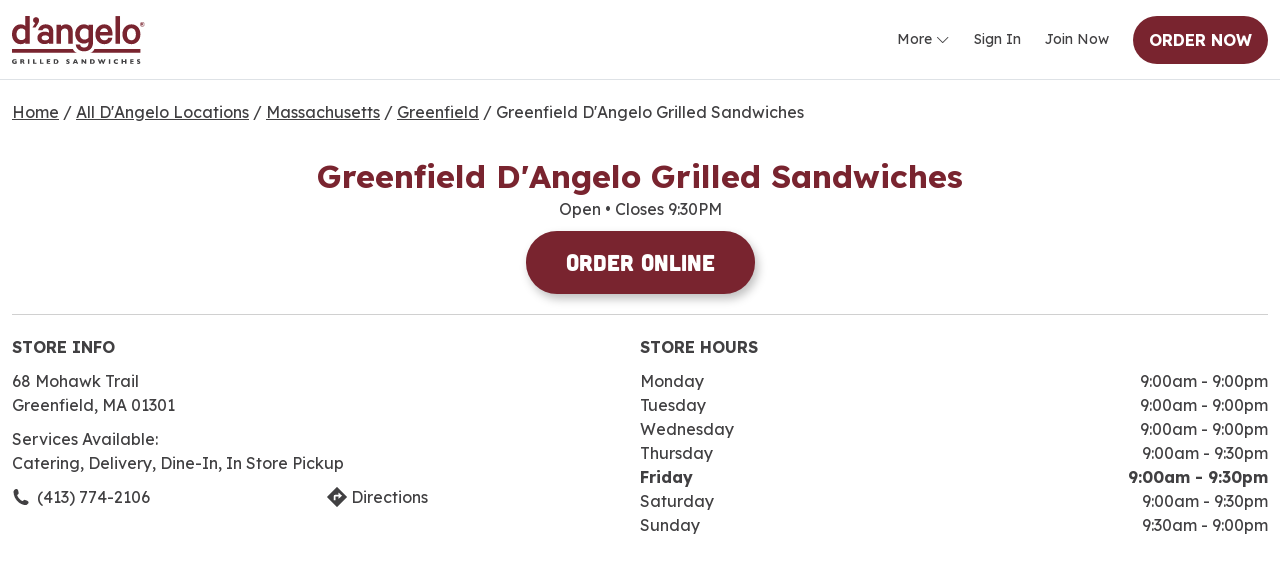

--- FILE ---
content_type: text/html;charset=UTF-8
request_url: https://locations.dangelos.com/ma/greenfield/68-mohawk-trail.html
body_size: 16169
content:
<!DOCTYPE html>
<html lang="en">
<head>
    <title>D'Angelo Grilled Sandwiches | Massachusetts/Greenfield Locations</title>

    <!-- Meta Tags -->
    <meta http-equiv="X-UA-Compatible" content="IE=Edge">
<meta name="description" content="Enjoy D&#039;Angelo&#039;s savory sandwiches and subs, plus convenient delivery options. Visit us at 68 Mohawk Trail Greenfield, MA 01301.">
<meta name="keywords" content="Greenfield d&#039;angelo grilled sandwiches, Greenfield sandwiches near me, Greenfield sandwich delivery, Greenfield grilled sandwiches, Greenfield order sandwiches">
<meta http-equiv="Content-Type" content="text/html; charset=utf-8">
<meta http-equiv="content-language" content="en-us">
<meta name="viewport" content="width=device-width, initial-scale=1">
<meta name="language" content="English">
<meta name="city" content="Greenfield">
<meta name="state" content="MA, Massachusetts">
<meta name="zip" content="01301">
<meta name="address" content="68 Mohawk Trail, Greenfield, MA, 01301">
    <!-- Site Validations  -->
    <meta name="google-site-verification" content="RwJQVRmQxoLTHIsPmxxzVvHR74LB4BmW3BPRdxb86KQ" />
<meta name="google-site-verification" content="N4c-q42lbp0z9kEcPrsAZGy1viJ0FBdun_4kXMOEBTg" />
<meta name="msvalidate.01" content="17089A8E4B8E05904B48A2715DA9FBF1" />
    <!-- Canonical -->
    <link rel="canonical" href="https://locations.dangelos.com/ma/greenfield/68-mohawk-trail.html" />

    <!-- Javascript -->
    <script type="text/javascript">
    //<!--
    
    var RLS = {};
    var hours = {};

    //-->
</script>
    <!-- Dashboard head scripts -->
    <!-- WEB-3658 -->
<!-- Google Tag Manager -->
<script>(function(w,d,s,l,i){w[l]=w[l]||[];w[l].push({'gtm.start':
new Date().getTime(),event:'gtm.js'});var f=d.getElementsByTagName(s)[0],
j=d.createElement(s),dl=l!='dataLayer'?'&l='+l:'';j.async=true;j.src=
'https://www.googletagmanager.com/gtm.js?id='+i+dl;f.parentNode.insertBefore(j,f);
})(window,document,'script','dataLayer','GTM-NWZJVDPL');</script>
<!-- End Google Tag Manager -->
    <!-- Link Tags -->
    <link href="https://assets.locations.dangelos.com/images/favicon-dangelos.ico" rel="shortcut icon">
    <style id="antiClickjack">body {display:none !important;}</style>
<script type="text/javascript">
    if (self !== top) {
      top.location = self.location;  
    } else {
        var antiClickjack = document.getElementById("antiClickjack"); antiClickjack.parentNode.removeChild(antiClickjack);
    }
    //Cross Frame Scripting prevention
    if (top.frames.length!=0) {
        top.location = self.document.location;
    }
</script>
    <!-- Font Awesome -->
    <link rel="stylesheet" id="font-awesome-css" href="https://assets.locations.dangelos.com/css/client/all.min.css?ver=6.4.2" type="text/css" media="all">

     <!-- StyleSheets --> 
    <link rel="stylesheet" href="https://assets.locations.dangelos.com/css/client/fonts.css">
    <link rel="stylesheet" href="https://assets.locations.dangelos.com/css/client/das-global.css">

            <link rel="stylesheet" href="https://assets.locations.dangelos.com/css/client/styles.91fc14e29c27f94f.css">
    
    <link rel="stylesheet" href="https://assets.locations.dangelos.com/css/client/main.css">
    <link rel="stylesheet" href="https://assets.locations.dangelos.com/css/client/kgn7fxucjlswgsk4.css">
    <link rel="stylesheet" href="https://assets.locations.dangelos.com/css/client/das-footer.css">
    <link href="https://assets.locations.dangelos.com/min/styles.min.css?v=86ff91882d89a895b4460a844aa9b141" rel="stylesheet" media="screen">

    </head>
<body class="indy  has-map " data-brand="dangelos">
        <!-- WEB-3568 -->
<!-- Google Tag Manager (noscript) -->
<noscript><iframe src="https://www.googletagmanager.com/ns.html?id=GTM-NWZJVDPL"
height="0" width="0" style="display:none;visibility:hidden"></iframe></noscript>
<!-- End Google Tag Manager (noscript) -->
    
    <main>
        <!-- Locator Static Header --><app-navbar _nghost-ng-c3965072251="" class="ng-tns-c2148497649-0 ng-star-inserted">
    <app-navbar-desktop _ngcontent-ng-c3965072251="" _nghost-ng-c4095798213="" class="ng-tns-c4095798213-8 ng-star-inserted">
        <nav _ngcontent-ng-c4095798213="" class="border-bottom ng-tns-c4095798213-8" style="background-color: rgb(255, 255, 255);">
            <div _ngcontent-ng-c4095798213="" class="d-flex flex-row flex-nowrap appHeader ng-tns-c4095798213-8 container ng-star-inserted">
                <section _ngcontent-ng-c4095798213="" class="d-flex flex-row flex-nowrap align-items-center p-0 grow-1 ng-tns-c4095798213-8 ng-star-inserted"><a href="https://www.dangelos.com" title="Home"><img _ngcontent-ng-c4095798213="" id="appNavbarHeader" alt="logo" tabindex="0" class="logo ng-tns-c4095798213-8 ng-star-inserted" src="https://assets.locations.dangelos.com/images/d-angelo-logo-1.svg"></a>
                </section>
                <section _ngcontent-ng-c4095798213="" class="d-flex flex-row flex-nowrap align-items-center justify-content-end py-0 pe-0 ps-3 ng-tns-c4095798213-8 ng-star-inserted" style="overflow-x: hidden;">
                    <div _ngcontent-ng-c4095798213="" class="d-none hide-mobile d-xxl-flex flex-row flex-nowrap ng-tns-c4095798213-8">
                        <app-page-link _ngcontent-ng-c4095798213="" _nghost-ng-c1747772998="" class="ng-tns-c4095798213-8 ng-star-inserted"><a _ngcontent-ng-c1747772998="" href="https://locations.dangelos.com/browse/" tabindex="0" class="navbar-link other ms-0 me-4 my-auto ng-star-inserted" style="color: var(--nav-text-color);"> Find Us </a>
                        </app-page-link>
                        <app-page-link _ngcontent-ng-c4095798213="" _nghost-ng-c1747772998="" class="ng-tns-c4095798213-8 ng-star-inserted"><a _ngcontent-ng-c1747772998="" href="https://www.dangelos.com/our-rewards" tabindex="0" class="navbar-link other ms-0 me-4 my-auto ng-star-inserted" style="color: var(--nav-text-color);"> Rewards </a>
                        </app-page-link>
                        <app-page-link _ngcontent-ng-c4095798213="" _nghost-ng-c1747772998="" class="ng-tns-c4095798213-8 ng-star-inserted">
                        </app-page-link>
                        <app-page-link _ngcontent-ng-c4095798213="" _nghost-ng-c1747772998="" class="ng-tns-c4095798213-8 ng-star-inserted"><a _ngcontent-ng-c1747772998="" href="https://www.dangelos.com/order-gift-cards" tabindex="0" class="navbar-link other ms-0 me-4 my-auto ng-star-inserted" style="color: var(--nav-text-color);"> Gift Cards </a>
                        </app-page-link>
                        <app-page-link _ngcontent-ng-c4095798213="" _nghost-ng-c1747772998="" class="ng-tns-c4095798213-8 ng-star-inserted">
                        </app-page-link>
                        <app-page-link _ngcontent-ng-c4095798213="" _nghost-ng-c1747772998="" class="ng-tns-c4095798213-8 ng-star-inserted"><a _ngcontent-ng-c1747772998="" href="https://dangeloswag.myspreadshop.com/" tabindex="0" class="navbar-link other ms-0 me-4 my-auto ng-star-inserted" style="color: var(--nav-text-color);"> Merch </a>
                        </app-page-link>
                        <app-page-link _ngcontent-ng-c4095798213="" _nghost-ng-c1747772998="" class="ng-tns-c4095798213-8 ng-star-inserted">
                        </app-page-link>
                        <app-page-link _ngcontent-ng-c4095798213="" _nghost-ng-c1747772998="" class="ng-tns-c4095798213-8 ng-star-inserted"><a _ngcontent-ng-c1747772998="" href="https://www.dangelos.com/catering" tabindex="0" class="navbar-link other ms-0 me-4 my-auto ng-star-inserted" style="color: var(--nav-text-color);"> Catering </a>
                        </app-page-link>
                        <app-page-link _ngcontent-ng-c4095798213="" _nghost-ng-c1747772998="" class="ng-tns-c4095798213-8 ng-star-inserted">
                        </app-page-link>
                        <app-page-link _ngcontent-ng-c4095798213="" _nghost-ng-c1747772998="" class="ng-tns-c4095798213-8 ng-star-inserted"><a _ngcontent-ng-c1747772998="" href="https://www.dangelos.com/careers" tabindex="0" class="navbar-link other ms-0 me-4 my-auto ng-star-inserted" style="color: var(--nav-text-color);"> Join Our Team </a>
                        </app-page-link>
                    </div>
                    <div _ngcontent-ng-c4095798213="" ngbdropdown="" container="body" class="d-flex hide-mobile d-xxl-none ng-tns-c4095798213-8 ng-star-inserted dropdown"><a _ngcontent-ng-c4095798213="" type="button" id="more-dropdown" routerlinkactive="active-link" tabindex="0" ngbdropdowntoggle="" class="dropdown-toggle d-flex align-items-center justify-content-center navbar-link me-4 ms-0 ng-tns-c4095798213-8" style="color: var(--nav-text-color);" aria-expanded="false"> More <div _ngcontent-ng-c4095798213="" class="bi bi-chevron-down ps-1 d-inline-block align-middle my-auto ng-tns-c4095798213-8" style="padding-top: 3px; color: var(--nav-text-color);"></div></a>
                    </div>
                    <a _ngcontent-ng-c4095798213="" routerlinkactive="active-link" class="hide-mobile navbar-link ms-0 me-4 ng-tns-c4095798213-8 ng-star-inserted" style="color: var(--nav-emphasized-text-color);" href="https://www.dangelos.com/user/login"> Sign In </a>
                    <a _ngcontent-ng-c4095798213="" routerlinkactive="active-link" class="hide-mobile navbar-link ms-0 me-4 ng-tns-c4095798213-8 ng-star-inserted" style="color: var(--nav-emphasized-text-color);" href="https://www.dangelos.com/user/create-account"> Join Now </a>
                    <app-desktop-nav-cart _ngcontent-ng-c4095798213="" style="min-width: fit-content; overflow: hidden;" _nghost-ng-c1486296244="" class="ng-tns-c1486296244-9 ng-tns-c4095798213-8 ng-trigger ng-trigger-collapseHorizontally ng-star-inserted">
                        <div _ngcontent-ng-c1486296244="" class="ng-tns-c1486296244-9">
                            <a href="https://www.dangelos.com/locations?utm_source=rio&utm_medium=pages&utm_content=ordernow"><ion-row _ngcontent-ng-c1486296244="" class="ng-tns-c1486296244-9 md hydrated"><button _ngcontent-ng-c1486296244="" tab="cart" class="handoff-mode-button d-flex justify-content-center align-items-center de-btn nav-button px-3">
                                    <div _ngcontent-ng-c1486296244="" class="m-0 d-flex align-items-center justify-content-center navbar-button-text ng-tns-c1486296244-9 ng-star-inserted" style=""> Order Now </div>
                                </button></ion-row></a>
                        </div>
                    </app-desktop-nav-cart>
                </section>
            </div>
        </nav>
    </app-navbar-desktop>

    <div id="pg-mobile-dropdown" _ngcontent-ng-c234033031="" style="position: absolute; z-index: 1055; inset: 0px auto auto 0px; margin: 0px;" class="ng-tns-c234033031-38 dropdown is-hidden" data-popper-placement="bottom-start">
    <div _ngcontent-ng-c4095798213="" ngbdropdownmenu="more-dropdown" id="more-dropdown" class="dropdown-menu dropdown-menu-navbar drop-shadow ng-tns-c4095798213-8 show" style="background-color: var(--nav-background-color);">
        <div _ngcontent-ng-c4095798213="" class="inner-information ng-tns-c4095798213-8">
            <ul _ngcontent-ng-c4095798213="" class="m-0 p-0 ng-tns-c4095798213-8"><a href="https://locations.dangelos.com/browse/" _ngcontent-ng-c4095798213="" tabindex="0" ngbdropdownitem="" class="dropdown-item text-decoration-none item-container pointer account-item me-3 ng-tns-c4095798213-8 ng-star-inserted" style="color: var(--nav-text-color);"> Find Us <i _ngcontent-ng-c4095798213="" class="bi ms-auto ng-tns-c4095798213-8 bi-geo-alt ng-star-inserted" style="font-size: 16px; color: var(--nav-icon-color);"></i>
                </a>
                <a href="https://www.dangelos.com/our-rewards" _ngcontent-ng-c4095798213="" tabindex="0" ngbdropdownitem="" class="dropdown-item text-decoration-none item-container pointer account-item me-3 ng-tns-c4095798213-8 ng-star-inserted" style="color: var(--nav-text-color);"> Rewards <i _ngcontent-ng-c4095798213="" class="bi ms-auto ng-tns-c4095798213-8 bi-award ng-star-inserted" style="font-size: 16px; color: var(--nav-icon-color);"></i>
                </a>
                <a href="https://www.dangelos.com/order-gift-cards" _ngcontent-ng-c4095798213="" tabindex="0" ngbdropdownitem="" class="dropdown-item text-decoration-none item-container pointer account-item me-3 ng-tns-c4095798213-8 ng-star-inserted" style="color: var(--nav-text-color);"> Gift Cards <i _ngcontent-ng-c4095798213="" class="bi ms-auto ng-tns-c4095798213-8 bi-credit-card-2-front ng-star-inserted" style="font-size: 16px; color: var(--nav-icon-color);"></i>
                </a>
                <a href="https://dangeloswag.myspreadshop.com/" _ngcontent-ng-c4095798213="" tabindex="0" ngbdropdownitem="" class="dropdown-item text-decoration-none item-container pointer account-item me-3 ng-tns-c4095798213-8 ng-star-inserted" style="color: var(--nav-text-color);"> Merch <i _ngcontent-ng-c4095798213="" class="bi ms-auto ng-tns-c4095798213-8 bi-shop ng-star-inserted" style="font-size: 16px; color: var(--nav-icon-color);"></i>
                </a>
                <a href="https://www.dangelos.com/catering" _ngcontent-ng-c4095798213="" tabindex="0" ngbdropdownitem="" class="dropdown-item text-decoration-none item-container pointer account-item me-3 ng-tns-c4095798213-8 ng-star-inserted" style="color: var(--nav-text-color);"> Catering <i _ngcontent-ng-c4095798213="" class="bi ms-auto ng-tns-c4095798213-8 bi-basket ng-star-inserted" style="font-size: 16px; color: var(--nav-icon-color);"></i>
                </a>
                <a href="https://www.dangelos.com/careers" _ngcontent-ng-c4095798213="" tabindex="0" ngbdropdownitem="" class="dropdown-item text-decoration-none item-container pointer account-item me-3 ng-tns-c4095798213-8 ng-star-inserted" style="color: var(--nav-text-color);"> Join Our Team <i _ngcontent-ng-c4095798213="" class="bi ms-auto ng-tns-c4095798213-8 bi-briefcase ng-star-inserted" style="font-size: 16px; color: var(--nav-icon-color);"></i>
                </a>
            </ul>
        </div>
    </div>
</div>
</app-navbar>
        <div class="main-wrapper" id="main-container">
            <div>
    <div class="section-breadcrumbs container pt-20 mb-20" role="navigation" aria-label="breadcrumbs">
	<div class="breadcrumbs">
		            <a class="breadcrumb ga-link" data-ga="Breadcrumb, Home" href="https://dangelos.com/" title="Home">Home</a>
            <span class="breadcrumb-separator">/</span>
            <a class="breadcrumb ga-link" data-ga="Breadcrumb, Browse" href="https://locations.dangelos.com/browse/" title="All D'Angelo Locations">All D'Angelo Locations</a>
            <span class="breadcrumb-separator">/</span>
            <a class="breadcrumb ga-link" data-ga="Breadcrumb, Region" href="https://locations.dangelos.com/ma/" title="Locations in MA">Massachusetts</a> 
            <span class="breadcrumb-separator">/</span>
            <a class="breadcrumb ga-link" data-ga="Breadcrumb, City" href="https://locations.dangelos.com/ma/greenfield/" title="Locations in Greenfield">Greenfield</a> 
            <span class="breadcrumb-separator">/</span>
            <span>Greenfield D'Angelo Grilled Sandwiches</span>
        	</div>
</div>
            
        
                    <div class="container mb-40">
                <div class="location-card-main-container text-center">
    <div class="location-card-title primary-font-color fs-32 fw-700 mb-5">Greenfield D'Angelo Grilled Sandwiches</div>
            <div class="hours-status status-primary-2251374 location-card-hours-status" aria-label="Opening Hours for this store"></div>
                <div class="location-card-buttons mt-10">
                    <a class="btn --red ga-link js-order-now" href="https://dangelos.com/menu/dangelo-greenfield-2?source=rio&medium=local&campaign=listings&content=website" data-href="https://dangelos.com/menu/dangelo-greenfield-2?source=rio&medium=local&campaign=listings&content=website" title="Order Online" data-ga="Indy, Order Online - 5734" data-profile-field="" data-profile-field-description="">Order Online</a>
            </div>
    </div>
<hr class="mt-20 mb-20" style="opacity: .25;">
<div class="flex-between">
    <div class="location-card-wrap" id="section-location-information">
        <div class="location-card" data-fid="5734" data-particles="" data-lid="2251374" data-specialties="" id="lid2251374">
            <div class="location-card-inner">
                <div class="location-card-header uppercase fw-700 mb-10">Store Info</div>
                                <div class="address mb-10" aria-label="This location is located at 68 Mohawk Trail , Greenfield, MA 01301">
                    <div>68 Mohawk Trail </div>
                    <div>Greenfield, MA 01301</div>
                </div>
    
                                    <div class="fw-400">Services Available:</div>
                    <div class="mb-10">Catering, Delivery, Dine-In, In Store Pickup</div>
                    
                <div class="location-card-links flex-between">
                                            <a class="phone icon ga-link w-50" title="Call Store" alt="Call Store" data-ga="Indy, Phone - 5734" aria-label="To call store dial: (413) 774-2106" href="tel: 413-774-2106">(413) 774-2106</a>
                                        <a class="directions icon ga-link w-50" aria-label="Click to get directions to store" href="https://www.google.com/maps/search/?api=1&query=D%27Angelo+Grilled+Sandwiches+68+Mohawk+Trail++Greenfield+01301" title="Directions" data-ga="Indy, Get Directions - 5734" target="_blank" rel="noopener">Directions</a>
                </div>
            </div>
        </div>
    </div>
    <div class="location-hours-wrap">
        <div class="location-card-header uppercase fw-700 mb-10 mt-20-xs">Store Hours</div>
                    <div class="hours-wrapper location-hours" aria-label="This store is open during the following times: Monday through Wednesday:Opens at 9 AMCloses at 9 PMThursday through Saturday:Opens at 9 AMCloses at 9 30 PMSunday:Opens at 9 30 AMCloses at 9 PM">
            <div class="hours" data-hours-lid="2251374">
            <div class="day-hour-row">
            <span class="daypart" data-daypart="Monday">
                Monday                                            </span> 
            <span class="time">
                                                            <span class="time-entry time-row">
                            <span class="time-open">9:00am</span> 
                            - 
                            <span class="time-close">9:00pm</span>  
                        </span>
                                                </span>
            <div class="clearfix"></div>
        </div>
            <div class="day-hour-row">
            <span class="daypart" data-daypart="Tuesday">
                Tuesday                                            </span> 
            <span class="time">
                                                            <span class="time-entry time-row">
                            <span class="time-open">9:00am</span> 
                            - 
                            <span class="time-close">9:00pm</span>  
                        </span>
                                                </span>
            <div class="clearfix"></div>
        </div>
            <div class="day-hour-row">
            <span class="daypart" data-daypart="Wednesday">
                Wednesday                                            </span> 
            <span class="time">
                                                            <span class="time-entry time-row">
                            <span class="time-open">9:00am</span> 
                            - 
                            <span class="time-close">9:00pm</span>  
                        </span>
                                                </span>
            <div class="clearfix"></div>
        </div>
            <div class="day-hour-row">
            <span class="daypart" data-daypart="Thursday">
                Thursday                                            </span> 
            <span class="time">
                                                            <span class="time-entry time-row">
                            <span class="time-open">9:00am</span> 
                            - 
                            <span class="time-close">9:30pm</span>  
                        </span>
                                                </span>
            <div class="clearfix"></div>
        </div>
            <div class="day-hour-row">
            <span class="daypart" data-daypart="Friday">
                Friday                                            </span> 
            <span class="time">
                                                            <span class="time-entry time-row">
                            <span class="time-open">9:00am</span> 
                            - 
                            <span class="time-close">9:30pm</span>  
                        </span>
                                                </span>
            <div class="clearfix"></div>
        </div>
            <div class="day-hour-row">
            <span class="daypart" data-daypart="Saturday">
                Saturday                                            </span> 
            <span class="time">
                                                            <span class="time-entry time-row">
                            <span class="time-open">9:00am</span> 
                            - 
                            <span class="time-close">9:30pm</span>  
                        </span>
                                                </span>
            <div class="clearfix"></div>
        </div>
            <div class="day-hour-row">
            <span class="daypart" data-daypart="Sunday">
                Sunday                                            </span> 
            <span class="time">
                                                            <span class="time-entry time-row">
                            <span class="time-open">9:30am</span> 
                            - 
                            <span class="time-close">9:00pm</span>  
                        </span>
                                                </span>
            <div class="clearfix"></div>
        </div>
    </div>
<script>
    if(typeof window.hours["2251374"] == 'undefined') window.hours["2251374"] = {};
    window.hours["2251374"]["primary"] = {"label":"Primary Hours","name":"primary","type":"0","days":{"Sunday":[{"open":"09:30","close":"21:00"}],"Monday":[{"open":"09:00","close":"21:00"}],"Tuesday":[{"open":"09:00","close":"21:00"}],"Wednesday":[{"open":"09:00","close":"21:00"}],"Thursday":[{"open":"09:00","close":"21:30"}],"Friday":[{"open":"09:00","close":"21:30"}],"Saturday":[{"open":"09:00","close":"21:30"}]},"children":{"exception_hours":{"label":"Exception hours","name":"exception_hours","type":"1"}}};
    window.hours["2251374"]["timezone"] = "-5";
    window.hours["2251374"]["dst"] = "1";
</script>            </div>
            </div>
    <div class="location-map">
        <div class="map-wrap">
    <div class="map-alert">
            <i class="fa fa-exclamation-triangle mr-5" aria-hidden="true"></i>
            Geolocation is disabled.
            <span class="closebtn js-close-map-alert">&times;</span>
    </div>
    <div class="map">
        <div id="gmap">
            
        </div>
    </div>
        
    <div class="search-marker a"></div>
    <div class="search-marker b"></div>
    <div class="search-marker c"></div>
</div>    </div>
</div>

            </div>

                                                
        <div class="container">
            <div class="section-seo-content mt-40 mb-40">
    <a id="section-location-description" role="application" class="aria-only" aria-label="You are at the information section for the page. Press tab to continue or press enter to skip to the browse locations section" href="#section-browse-locations">Skip link</a>
    <div role="application" aria-labelledby="location-h1-tag" aria-describedby="location-description">
        <h1 class="text-center primary-font-color mb-20" aria-label="D'Angelo Grilled Sandwiches | Massachusetts/Greenfield Location" id="location-h1-tag" data-profile-field="">
            D'Angelo Grilled Sandwiches | Massachusetts/Greenfield Location        </h1>
        <div class="location-description" id="location-description" aria-label="Description about this location" data-profile-field="">
            <!-- Regular Location Description -->
<p>With roots stretching back to 1967, D’Angelo Grilled Sandwiches has been serving generations of hungry New Englanders great-tasting Grilled Sandwiches like our legendary Steak Number 9® and signature Steak & Cheese. Since settling into Greenfield, D’Angelo at 68 Mohawk Trail has been the go-to neighborhood spot for high-quality, freshly grilled sandwiches. </p>

<p>The Grill is what we do, and our guests know, trust and love us for it. Only the grill can bring out the big, bold flavors of meats, cheeses and all the toppings, whether they’re served up on our Grilled Sandwiches, Rice & Grain Bowls or Grilled Topped Salads with signature Grilled Chicken or Steak. Hungry for more? Hot Soups, Deli Sandwiches and Lobster Rolls round out our menu and hit the spot at any time of year.  </p>

<p>Love D’Angelo Sandwiches? Become a Loyalty Member to earn points on every order and enjoy EPIC PERKS like free food, exclusive offers, giveaways, and early access to new products! Sign up at <a href="https://www.dangelos.com/rewards"> D`Angelo Rewards</a>. Rewards valid at participating locations only.</p>        </div>
    </div>
</div>        </div>

                                    <div data-profile-field="">
                    <!-- D'Angelos -->
<div class="FAQ-wrapper">
    <div class="FAQ FAQ--ace" itemscope="" itemtype="http://schema.org/FAQPage">
        <div class="FAQ-row">
            <h2 class="FAQ-title">Frequently Asked Questions About D’Angelo Grilled Sandwiches</h2>
        </div>
        <ul class="FAQ-list FAQ-row">
            <li class="FAQ-listItem js-faq-list-item" itemprop="mainEntity" itemscope="" itemtype="http://schema.org/Question" aria-expanded="false">
                <button class="FAQ-question FAQ-button js-faq-toggle" aria-controls="faq-answer-0" aria-expanded="false">
                    <span class="FAQ-questionTextRow">
                        <span class="FAQ-questionText" itemprop="name">Does D'Angelo deliver?</span>
                        <span class="FAQ-toggleIcon"><img src="https://assets.locations.dangelos.com/images/Arrow-Down.svg" alt=""></span></span>
                </button>
                <div id="faq-answer-0" class="FAQ-answer js-faq-answer" aria-hidden="true" itemprop="acceptedAnswer" itemscope="" itemtype="http://schema.org/Answer" style="">
                    <div class="FAQ-answerText" itemprop="text">Yes, all D’Angelo locations deliver.  We partner with DoorDash to make sure we can deliver your favorites across our footprint in New England.</div>
                </div>
            </li>
            <li class="FAQ-listItem js-faq-list-item" itemprop="mainEntity" itemscope="" itemtype="http://schema.org/Question" aria-expanded="false">
                <button class="FAQ-question FAQ-button js-faq-toggle" aria-controls="faq-answer-0" aria-expanded="false">
                    <span class="FAQ-questionTextRow">
                        <span class="FAQ-questionText" itemprop="name">Does D'Angelo cater?</span>
                        <span class="FAQ-toggleIcon"><img src="https://assets.locations.dangelos.com/images/Arrow-Down.svg" alt=""></span></span>
                </button>
                <div id="faq-answer-0" class="FAQ-answer js-faq-answer" aria-hidden="true" itemprop="acceptedAnswer" itemscope="" itemtype="http://schema.org/Answer" style="">
                    <div class="FAQ-answerText" itemprop="text">Yes, we definitely cater.  Whether you are feeding the soccer team or Board Members, we have amazing catering options.  We can whip up individual Lunch Boxes or enjoy our Sandwich Boxes that come with chips and cookies.  Looking for more options – we’ve got you covered with Rice & Grain Bowls and fresh Catering Sized Salads!  No worries, we’ve got you covered with cookies, brownies and whoopie pies for dessert. </div>
                </div>
            </li>
            <li class="FAQ-listItem js-faq-list-item" itemprop="mainEntity" itemscope="" itemtype="http://schema.org/Question" aria-expanded="false">
                <button class="FAQ-question FAQ-button js-faq-toggle" aria-controls="faq-answer-0" aria-expanded="false">
                    <span class="FAQ-questionTextRow">
                        <span class="FAQ-questionText" itemprop="name">Does D'Angelo have lobster rolls?</span>
                        <span class="FAQ-toggleIcon"><img src="https://assets.locations.dangelos.com/images/Arrow-Down.svg" alt=""></span></span>
                </button>
                <div id="faq-answer-0" class="FAQ-answer js-faq-answer" aria-hidden="true" itemprop="acceptedAnswer" itemscope="" itemtype="http://schema.org/Answer" style="">
                    <div class="FAQ-answerText" itemprop="text">We have the BEST lobster rolls.  Choose your fresh lobster in a traditional New England hot dog roll or choose a classic D’Angelo sandwich roll. </div>
                </div>
            </li>
            <li class="FAQ-listItem js-faq-list-item" itemprop="mainEntity" itemscope="" itemtype="http://schema.org/Question" aria-expanded="false">
                <button class="FAQ-question FAQ-button js-faq-toggle" aria-controls="faq-answer-0" aria-expanded="false">
                    <span class="FAQ-questionTextRow">
                        <span class="FAQ-questionText" itemprop="name">Does D'Angelo have salads?</span>
                        <span class="FAQ-toggleIcon"><img src="https://assets.locations.dangelos.com/images/Arrow-Down.svg" alt=""></span></span>
                </button>
                <div id="faq-answer-0" class="FAQ-answer js-faq-answer" aria-hidden="true" itemprop="acceptedAnswer" itemscope="" itemtype="http://schema.org/Answer" style="">
                    <div class="FAQ-answerText" itemprop="text">Salads are on the menu.  Whether you want a traditional Caesar or Garden salad or take it to the next level with any of our grilled steak or chicken options, like the Chicken Cobb BLT or Greek Steak Salad.</div>
                </div>
            </li>
            <li class="FAQ-listItem js-faq-list-item" itemprop="mainEntity" itemscope="" itemtype="http://schema.org/Question" aria-expanded="false">
                <button class="FAQ-question FAQ-button js-faq-toggle" aria-controls="faq-answer-0" aria-expanded="false">
                    <span class="FAQ-questionTextRow">
                        <span class="FAQ-questionText" itemprop="name">Is D’Angelo still in business?</span>
                        <span class="FAQ-toggleIcon"><img src="https://assets.locations.dangelos.com/images/Arrow-Down.svg" alt=""></span></span>
                </button>
                <div id="faq-answer-0" class="FAQ-answer js-faq-answer" aria-hidden="true" itemprop="acceptedAnswer" itemscope="" itemtype="http://schema.org/Answer" style="">
                    <div class="FAQ-answerText" itemprop="text">Yes, D’Angelo is open for business and has been since 1967.  For over 55 years we have been grilling up your favorites right here in New England! Check out our locations page to find the one closest to you!</div>
                </div>
            </li>
           
        </ul>
    </div>
</div>                </div>
                        
            <div class="container">
                <div class="section-location-nearby mb-10">
	<h3 class="text-center fs-28 mb-20 mt-30">Find Another Location Nearby</h3>
	<ul class="location-nearby-list flex-between" data-count="3">
        <li class="map-list-item-wrap" data-fid="5083" data-particles="" data-lid="2251363" data-specialties=""  id="lid2251363">
    <div class="close js-mobile-popup-close"></div>
    <div class="map-list-item-inner" data-coming-soon="" data-location-settings="">
        <div class="map-list-item-header">
            <div><span class="index"></span></div>
            <div class="flex-align-center">
                <a href="https://locations.dangelos.com/ma/northampton/388-king-street.html" title="Northampton D'Angelo Grilled Sandwiches #5083" class="primary-font-color ga-link" data-ga="Maplist, Location Link - 5083">
                    <span class="location-name">Northampton D'Angelo Grilled Sandwiches</span>
                </a>
                <div class="distance" aria-label="This location is 17.1 miles away"><span>17.1</span>mi</div>
            </div>
        </div>

        <div class="hours-wrapper-maplist mb-10">
            <div class="hours-status status-primary-2251363" data-hide-not-empty="" data-lid="2251363" data-type="primary" data-hide-not-empty=""></div>          
            <div class="coming-soon-status fw-600" data-hide-empty="" data-hide-not-empty=""></div>
            <div class="js-hours-primary-2251363 exceptions js-hours-toggle" data-type="primary" data-lid="2251363"></div>
        </div>

        <div class="mb-20 fw-600" data-hide-empty=""></div>            
        
        <div class="address mb-10" aria-label="This location is located at 388 King Street , Northampton, MA 01060">
            <div>388 King Street </div>
            <div>Northampton, MA 01060</div>
        </div>

        <div class="location-closure-message" data-hide-empty=""></div>
        <div class="location-alert-message" data-hide-empty=""></div>
     
        <div class="services-wrap" data-hide-empty="Catering,Delivery,Dine-In,In Store Pickup">
            <div class="fw-400 mb-5">Services Available:</div>
            <div>Catering, Delivery, Dine-In, In Store Pickup</div>
        </div>

        <div class="map-list-links flex-between mt-20">
            <div data-hide-empty="(413) 584-9776">
                <a class="phone icon ga-link" title="Call Store" alt="Call Store" href="tel:413-584-9776" data-ga="Maplist, Phone - 5083">(413) 584-9776</a>
            </div>
            <div>
                <a class="directions icon ga-link" href="https://www.google.com/maps/search/?api=1&query=D%27Angelo+Grilled+Sandwiches+388+King+Street++Northampton+01060" title="Directions" data-ga="Maplist, Get Directions - 5083" target="_blank" rel="noopener">Directions</a>
            </div>
            <div class="w-100-xs mt-10-xs">
                <a class="visit-us icon ga-link" href="https://locations.dangelos.com/ma/northampton/388-king-street.html" title="Visit Us" data-ga="Maplist, Visit Us - 5083" rel="noopener">Visit Us</a>
            </div>
        </div>

        <div class="map-list-buttons mt-20" data-hide-not-empty="" data-hide-no-order="">
            <a class="btn --red ga-link js-order-now" href="https://dangelos.com/menu/dangelo-northampton-2?source=rio&medium=local&campaign=listings&content=website" data-href="https://dangelos.com/menu/dangelo-northampton-2?source=rio&medium=local&campaign=listings&content=website" title="Order Online" data-ga="Maplist, Order Online - 5083" rel="noopener" data-hide-empty="https://dangelos.com/menu/dangelo-northampton-2?source=rio&medium=local&campaign=listings&content=website">Order Online</a>
            <a class="btn --red ga-link" href="tel:413-584-9776" title="Call to Order" data-ga="Maplist, Call to Order - 5083" rel="noopener" data-hide-not-empty="https://dangelos.com/menu/dangelo-northampton-2?source=rio&medium=local&campaign=listings&content=website">Call to Order</a>
        </div>
    </div>
</li><script>if(typeof hours[2251363] == 'undefined') hours[2251363] = {};hours[2251363].primary = {"label":"Primary Hours","name":"primary","type":"0","days":{"Sunday":[{"open":"09:30","close":"21:00"}],"Monday":[{"open":"09:00","close":"21:00"}],"Tuesday":[{"open":"09:00","close":"21:00"}],"Wednesday":[{"open":"09:00","close":"21:00"}],"Thursday":[{"open":"09:00","close":"21:30"}],"Friday":[{"open":"09:00","close":"21:30"}],"Saturday":[{"open":"09:00","close":"21:30"}]},"children":{"exception_hours":{"label":"Exception hours","name":"exception_hours","type":"1"}},"timezone":"-5","dst":"1"};hours[2251363].timezone = '';hours[2251363].dst = '';</script><li class="map-list-item-wrap" data-fid="5391" data-particles="" data-lid="2251373" data-specialties=""  id="lid2251373">
    <div class="close js-mobile-popup-close"></div>
    <div class="map-list-item-inner" data-coming-soon="" data-location-settings="">
        <div class="map-list-item-header">
            <div><span class="index"></span></div>
            <div class="flex-align-center">
                <a href="https://locations.dangelos.com/ma/chicopee/1606-memorial-drive.html" title="Chicopee D'Angelo Grilled Sandwiches #5391" class="primary-font-color ga-link" data-ga="Maplist, Location Link - 5391">
                    <span class="location-name">Chicopee D'Angelo Grilled Sandwiches</span>
                </a>
                <div class="distance" aria-label="This location is 26.6 miles away"><span>26.6</span>mi</div>
            </div>
        </div>

        <div class="hours-wrapper-maplist mb-10">
            <div class="hours-status status-primary-2251373" data-hide-not-empty="" data-lid="2251373" data-type="primary" data-hide-not-empty=""></div>          
            <div class="coming-soon-status fw-600" data-hide-empty="" data-hide-not-empty=""></div>
            <div class="js-hours-primary-2251373 exceptions js-hours-toggle" data-type="primary" data-lid="2251373"></div>
        </div>

        <div class="mb-20 fw-600" data-hide-empty=""></div>            
        
        <div class="address mb-10" aria-label="This location is located at 1606 Memorial Drive , Chicopee, MA 01013">
            <div>1606 Memorial Drive </div>
            <div>Chicopee, MA 01013</div>
        </div>

        <div class="location-closure-message" data-hide-empty=""></div>
        <div class="location-alert-message" data-hide-empty=""></div>
     
        <div class="services-wrap" data-hide-empty="Catering,Delivery,Dine-In,In Store Pickup">
            <div class="fw-400 mb-5">Services Available:</div>
            <div>Catering, Delivery, Dine-In, In Store Pickup</div>
        </div>

        <div class="map-list-links flex-between mt-20">
            <div data-hide-empty="(413) 533-9486">
                <a class="phone icon ga-link" title="Call Store" alt="Call Store" href="tel:413-533-9486" data-ga="Maplist, Phone - 5391">(413) 533-9486</a>
            </div>
            <div>
                <a class="directions icon ga-link" href="https://www.google.com/maps/search/?api=1&query=D%27Angelo+Grilled+Sandwiches+1606+Memorial+Drive++Chicopee+01013" title="Directions" data-ga="Maplist, Get Directions - 5391" target="_blank" rel="noopener">Directions</a>
            </div>
            <div class="w-100-xs mt-10-xs">
                <a class="visit-us icon ga-link" href="https://locations.dangelos.com/ma/chicopee/1606-memorial-drive.html" title="Visit Us" data-ga="Maplist, Visit Us - 5391" rel="noopener">Visit Us</a>
            </div>
        </div>

        <div class="map-list-buttons mt-20" data-hide-not-empty="" data-hide-no-order="">
            <a class="btn --red ga-link js-order-now" href="https://dangelos.com/menu/dangelo-chicopee-2?source=rio&medium=local&campaign=listings&content=website" data-href="https://dangelos.com/menu/dangelo-chicopee-2?source=rio&medium=local&campaign=listings&content=website" title="Order Online" data-ga="Maplist, Order Online - 5391" rel="noopener" data-hide-empty="https://dangelos.com/menu/dangelo-chicopee-2?source=rio&medium=local&campaign=listings&content=website">Order Online</a>
            <a class="btn --red ga-link" href="tel:413-533-9486" title="Call to Order" data-ga="Maplist, Call to Order - 5391" rel="noopener" data-hide-not-empty="https://dangelos.com/menu/dangelo-chicopee-2?source=rio&medium=local&campaign=listings&content=website">Call to Order</a>
        </div>
    </div>
</li><script>if(typeof hours[2251373] == 'undefined') hours[2251373] = {};hours[2251373].primary = {"label":"Primary Hours","name":"primary","type":"0","days":{"Sunday":[{"open":"09:30","close":"21:00"}],"Monday":[{"open":"09:00","close":"21:00"}],"Tuesday":[{"open":"09:00","close":"21:00"}],"Wednesday":[{"open":"09:00","close":"21:00"}],"Thursday":[{"open":"09:00","close":"21:30"}],"Friday":[{"open":"09:00","close":"21:30"}],"Saturday":[{"open":"09:00","close":"21:30"}]},"children":{"exception_hours":{"label":"Exception hours","name":"exception_hours","type":"1"}},"timezone":"-5","dst":"1"};hours[2251373].timezone = '';hours[2251373].dst = '';</script><li class="map-list-item-wrap" data-fid="5110" data-particles="" data-lid="2251372" data-specialties=""  id="lid2251372">
    <div class="close js-mobile-popup-close"></div>
    <div class="map-list-item-inner" data-coming-soon="" data-location-settings="">
        <div class="map-list-item-header">
            <div><span class="index"></span></div>
            <div class="flex-align-center">
                <a href="https://locations.dangelos.com/ma/holyoke/2175-northampton-street.html" title="Holyoke D'Angelo Grilled Sandwiches #5110" class="primary-font-color ga-link" data-ga="Maplist, Location Link - 5110">
                    <span class="location-name">Holyoke D'Angelo Grilled Sandwiches</span>
                </a>
                <div class="distance" aria-label="This location is 27.4 miles away"><span>27.4</span>mi</div>
            </div>
        </div>

        <div class="hours-wrapper-maplist mb-10">
            <div class="hours-status status-primary-2251372" data-hide-not-empty="" data-lid="2251372" data-type="primary" data-hide-not-empty=""></div>          
            <div class="coming-soon-status fw-600" data-hide-empty="" data-hide-not-empty=""></div>
            <div class="js-hours-primary-2251372 exceptions js-hours-toggle" data-type="primary" data-lid="2251372"></div>
        </div>

        <div class="mb-20 fw-600" data-hide-empty=""></div>            
        
        <div class="address mb-10" aria-label="This location is located at 2175 Northampton Street , Holyoke, MA 01040">
            <div>2175 Northampton Street </div>
            <div>Holyoke, MA 01040</div>
        </div>

        <div class="location-closure-message" data-hide-empty=""></div>
        <div class="location-alert-message" data-hide-empty=""></div>
     
        <div class="services-wrap" data-hide-empty="Catering,Delivery,Dine-In,In Store Pickup">
            <div class="fw-400 mb-5">Services Available:</div>
            <div>Catering, Delivery, Dine-In, In Store Pickup</div>
        </div>

        <div class="map-list-links flex-between mt-20">
            <div data-hide-empty="(413) 532-7370">
                <a class="phone icon ga-link" title="Call Store" alt="Call Store" href="tel:413-532-7370" data-ga="Maplist, Phone - 5110">(413) 532-7370</a>
            </div>
            <div>
                <a class="directions icon ga-link" href="https://www.google.com/maps/search/?api=1&query=D%27Angelo+Grilled+Sandwiches+2175+Northampton+Street++Holyoke+01040" title="Directions" data-ga="Maplist, Get Directions - 5110" target="_blank" rel="noopener">Directions</a>
            </div>
            <div class="w-100-xs mt-10-xs">
                <a class="visit-us icon ga-link" href="https://locations.dangelos.com/ma/holyoke/2175-northampton-street.html" title="Visit Us" data-ga="Maplist, Visit Us - 5110" rel="noopener">Visit Us</a>
            </div>
        </div>

        <div class="map-list-buttons mt-20" data-hide-not-empty="" data-hide-no-order="">
            <a class="btn --red ga-link js-order-now" href="https://dangelos.com/menu/dangelo-holyoke-2?source=rio&medium=local&campaign=listings&content=website" data-href="https://dangelos.com/menu/dangelo-holyoke-2?source=rio&medium=local&campaign=listings&content=website" title="Order Online" data-ga="Maplist, Order Online - 5110" rel="noopener" data-hide-empty="https://dangelos.com/menu/dangelo-holyoke-2?source=rio&medium=local&campaign=listings&content=website">Order Online</a>
            <a class="btn --red ga-link" href="tel:413-532-7370" title="Call to Order" data-ga="Maplist, Call to Order - 5110" rel="noopener" data-hide-not-empty="https://dangelos.com/menu/dangelo-holyoke-2?source=rio&medium=local&campaign=listings&content=website">Call to Order</a>
        </div>
    </div>
</li><script>if(typeof hours[2251372] == 'undefined') hours[2251372] = {};hours[2251372].primary = {"label":"Primary Hours","name":"primary","type":"0","days":{"Sunday":[{"open":"09:00","close":"21:30"}],"Monday":[{"open":"09:00","close":"21:30"}],"Tuesday":[{"open":"09:00","close":"21:30"}],"Wednesday":[{"open":"09:00","close":"21:30"}],"Thursday":[{"open":"09:00","close":"22:00"}],"Friday":[{"open":"09:00","close":"22:00"}],"Saturday":[{"open":"09:00","close":"22:00"}]},"children":{"exception_hours":{"label":"Exception hours","name":"exception_hours","type":"1"}},"timezone":"-5","dst":"1"};hours[2251372].timezone = '';hours[2251372].dst = '';</script>    </ul>
</div>
             </div>
            </div>

    <ul class="map-toggle show-mobile">
        <li><a class="directions ga-link fw-700" aria-label="Click to get directions to store" href="https://www.google.com/maps/search/?api=1&query=D%27Angelo+Grilled+Sandwiches+68+Mohawk+Trail++Greenfield+01301" title="Get Directions" data-ga="Indy, Get Directions - 5734" target="_blank" rel="noopener">Get Directions</a></li>
    </ul> 
        </div>        

        <!-- Locator Static Footer --><footer class="footer">
    <div class="footer-top">
        <div class="container">
            <div class="row">
                <div class="col-lg-3 col-md-6">
                    <div class="footer-top__logo">
                        <img src="https://assets.locations.dangelos.com/images/full-logo-black.svg" alt="D'Angelo Grilled Sandwiches" loading="lazy">
                    </div>
                    <div class="footer-top__contact">
                        <p class="footer-top__contact__heading">Support Center</p>
                        <address>600 Providence Highway<br>
                            Dedham, MA 02026
                        </address>
                        <div class="footer-top__contact__phone">
                            <a href="tel:1-800-727-2446" title="Call D'Angelo">1-800-727-2446</a>
                        </div>
                        <hr>
                    </div>
                </div>
                <div class="col-lg-3 col-md-6">
                    <p class="footer-heading">About Us</p>
                    <nav class="footer-nav">
                        <ul id="menu-about-us" class="menu">
                            <li id="menu-item-697" class="menu-item menu-item-type-post_type menu-item-object-page menu-item-697"><a href="https://www.dangelos.com/about-us">Our Food &amp; Story</a></li>
                            <li id="menu-item-416" class="menu-item menu-item-type-post_type menu-item-object-page menu-item-416"><a href="https://www.dangelos.com/news">In the News</a></li>
                            <li id="menu-item-417" class="menu-item menu-item-type-post_type menu-item-object-page menu-item-417"><a href="https://www.dangelos.com/community">Fundraising</a></li>
                            <li id="menu-item-1471" class="menu-item menu-item-type-custom menu-item-object-custom current-menu-item menu-item-1471">
                                <a href="https://www.dangelos.com/careers" aria-current="page">Careers</a></li>
                        </ul>
                    </nav>
                    <p class="footer-heading">Off the Grill</p>
                    <nav class="footer-nav">
                        <ul id="menu-off-the-grill" class="menu">
                            <li id="menu-item-1472" class="menu-item menu-item-type-post_type menu-item-object-page menu-item-1472"><a href="https://www.dangelos.com/menu">Menu</a></li>
                            <li id="menu-item-418" class="menu-item menu-item-type-post_type menu-item-object-page menu-item-418"><a href="https://www.dangelos.com/catering">Catering</a></li>
                            <li id="menu-item-420" class="menu-item menu-item-type-custom menu-item-object-custom menu-item-420"><a target="_blank" rel="noopener" href="https://dineengine.io/dangelos/assets/6o87dhb3lfs4wcw4">Nutrition &amp;
                                    Allergen</a></li>
                        </ul>
                    </nav>
                </div>
                <div class="col-lg-3 col-md-6">
                    <p class="footer-heading">Resources</p>
                    <nav class="footer-nav">
                        <ul id="menu-resources" class="menu">
                            <!--<li id="menu-item-2277" class="menu-item menu-item-type-post_type menu-item-object-page menu-item-2277"><a href="https://www.dangelos.com/deals">Deals</a></li>-->
                            <li id="menu-item-1473" class="menu-item menu-item-type-post_type menu-item-object-page menu-item-1473"><a href="https://www.dangelos.com/our-rewards">Rewards</a></li>
                            <li id="menu-item-1474" class="menu-item menu-item-type-custom menu-item-object-custom menu-item-1474"><a target="_blank" rel="noopener" href="https://locations.dangelos.com/browse/">View All
                                    Locations</a></li>
                            <li id="menu-item-428" class="menu-item menu-item-type-post_type menu-item-object-page menu-item-428"><a href="https://www.dangelos.com/wfh-virtual-backgrounds">Virtual Backgrounds</a></li>
                            <li id="menu-item-1321" class="menu-item menu-item-type-post_type menu-item-object-page menu-item-1321"><a href="https://www.dangelos.com/contact">Let’s Connect</a></li>
                        </ul>
                    </nav>
                </div>
                <div class="col-lg-3 col-md-6">
                    <p class="footer-heading">Extra Bites</p>
                    <nav class="footer-nav">
                        <ul id="menu-extra-bites" class="menu">
                            <li id="menu-item-1476" class="menu-item menu-item-type-post_type menu-item-object-page menu-item-1476"><a href="https://www.dangelos.com/terms-and-conditions">Terms</a></li>
                            <li id="menu-item-1477" class="menu-item menu-item-type-post_type menu-item-object-page menu-item-privacy-policy menu-item-1477">
                                <a rel="privacy-policy" href="https://www.dangelos.com/privacy-policy">Privacy</a></li>
                            <li id="menu-item-1478" class="menu-item menu-item-type-post_type menu-item-object-page menu-item-1478"><a href="https://www.dangelos.com/sitemap">Sitemap</a></li>
                        </ul>
                    </nav>
                    <a href="https://www.dangelos.com/locations?utm_source=rio&utm_medium=pages&utm_content=ordernow" class="btn --white">Order Now!</a>
                </div>
                <div class="col-12">
                    <nav class="menu-mobile-footer-container">
                        <ul id="menu-mobile-footer" class="mobile-footer-nav">
                            <li id="menu-item-699" class="menu-item menu-item-type-post_type menu-item-object-page menu-item-699"><a href="https://www.dangelos.com/contact-form">Let’s Connect</a></li>
                            <li id="menu-item-700" class="menu-item menu-item-type-custom menu-item-object-custom menu-item-700"><a target="_blank" rel="noopener" href="https://dineengine.io/dangelos/assets/6o87dhb3lfs4wcw4">Nutrition &amp;
                                    Allergen Guide</a></li>
                            <li id="menu-item-915" class="menu-item menu-item-type-post_type menu-item-object-page current-menu-item page_item page-item-358 current_page_item menu-item-915">
                                <a href="https://www.dangelos.com/careers" aria-current="page">Careers</a></li>
                            <li id="menu-item-703" class="menu-item menu-item-type-post_type menu-item-object-page menu-item-703"><a href="https://www.dangelos.com/terms-and-conditions">Terms</a></li>
                            <li id="menu-item-704" class="menu-item menu-item-type-post_type menu-item-object-page menu-item-privacy-policy menu-item-704">
                                <a rel="privacy-policy" href="https://www.dangelos.com/privacy-policy">Privacy</a></li>
                        </ul>
                    </nav>
                </div>
            </div>
        </div>
    </div>
    <hr>
    <div class="footer-bottom">
        <div class="container">
            <div class="row">
                <div class="col-lg-4 col-md-3">
                    <p class="footer-bottom__copyright">©D'Angelo 2024 all rights reserved</p>
                </div>
                <div class="col-lg-4 col-md-4">
                </div>
                <div class="col-lg-4 col-md-5">
                    <div class="footer-bottom__social">
                        <ul>
                            <li>
                                <a class="d-flex align-items-center justify-content-center text-white" href="https://www.facebook.com/DangeloSandwiches" title="Like D’Angelo on Facebook" target="_blank" rel="noopener nofollow">
                                    <i class="fab bi bi-facebook"></i> </a>
                            </li>
                            <li>
                                <a class="d-flex align-items-center justify-content-center text-white" href="https://twitter.com/DAngelo" title="Follow D’Angelo on X" target="_blank" rel="noopener nofollow">
                                    <i class="fab bi bi-twitter-x"></i> </a>
                            </li>
                            <li>
                                <a class="d-flex align-items-center justify-content-center text-white" href="https://www.linkedin.com/company/d%E2%80%99angelo-grilled-sandwiches/" title="Follow D’Angelo on LinkedIn" target="_blank" rel="noopener nofollow">
                                    <i class="fab bi bi-linkedin"></i> </a>
                            </li>
                            <li>
                                <a class="d-flex align-items-center justify-content-center text-white" href="https://www.instagram.com/dangelosandwiches" title="Follow D’Angelo on Instagram" target="_blank" rel="noopener nofollow">
                                    <i class="fab bi bi-instagram"></i> </a>
                            </li>
                            <li>
                                <a class="d-flex align-items-center justify-content-center text-white" href="https://www.tiktok.com/@dangelosandwiches" title="Follow D’Angelo on TikTok" target="_blank" rel="noopener nofollow">
                                    <i class="fab bi bi-tiktok"></i> </a>
                            </li>
                        </ul>
                    </div>
                </div>
            </div>
        </div>
    </div>
</footer>    </main>

    <!-- Fix for IE Promise not defined. This will set a global Promise object if the browser doesn't already have window.Promise -->
    <script src="https://assets.locations.dangelos.com/js/pollyfill.min.js"></script>

    <!-- JavaScript -->    
    <script src="https://assets.locations.dangelos.com/js/vendor/leaflet.js"></script>
    
            <script>function googleInitialized(){}</script>
        <script src="https://maps.googleapis.com/maps/api/js?libraries=places&key=AIzaSyDWJOut49Kwi3I6C_mCdEVtMeR6ESJzegQ&callback=googleInitialized" defer></script>
        <script src="https://assets.locations.dangelos.com/js/vendor/Leaflet.GoogleMutant.js" defer></script>
    
    <script src="https://assets.locations.dangelos.com/js/babel/module/page.js?v=1c874585040c5dbc06c0286e9196a9eb)" defer></script>
    <script src="https://assets.locations.dangelos.com/js/babel/module/locator.js?v=13e8224464e00c433027d6c0f8ede110)" defer></script>

    <script type="text/javascript">
    //<!--
    sessionStorage.setItem('orFilterSpids', '');
    //-->
</script>
<script type="text/javascript">
    //<!--
    sessionStorage.setItem('orFilters', '');
    //-->
</script>
<script type="text/javascript">
    //<!--
    sessionStorage.setItem('andFilterSpids', '');
    //-->
</script>
<script type="text/javascript">
    //<!--
    sessionStorage.setItem('andFilters', '');
    //-->
</script>
<script type="text/javascript">
    //<!--
    
    var pageLevel = 'indy';
    var domainName = 'locations.dangelos.com'; 
    var fullDomainName = 'locations.dangelos.com';
    var domainTitle = 'D\'Angelo';
    var mapsUrl = 'https://assets.locations.dangelos.com/min/jquery.rlsmaps_v2.min.js';
    var defaultRadius = '100';
    var isMobile = '';
    var protocol = 'https://';
    var urlCountryCode = 'en-us';
    var language = '';
    var dictionary = JSON.parse(decodeURIComponent('%7B%22OPEN_TODAY_UNTIL_TIME%22%3A%7B%22en-us%22%3A%22%3Cspan%3EOpen%3C%5C%2Fspan%3E%20%5Cu2022%20Closes%20%25time%22%7D%2C%22OPEN_UNTIL_TOMORROW_AT%22%3A%7B%22en-us%22%3A%22Open%20until%20tomorrow%20at%20%25time%20%25timezone%22%7D%2C%22REOPENING_TODAY_AT_TIME%22%3A%7B%22en-us%22%3A%22%3Cspan%3EClosed%3C%5C%2Fspan%3E%20%5Cu2022%20Opens%20%25time%22%7D%2C%22CLOSED_UNTIL_DAY_AT_TIME%22%3A%7B%22en-us%22%3A%22%3Cspan%3EClosed%3C%5C%2Fspan%3E%20%5Cu2022%20Opens%20%25time%20%25day%22%7D%2C%22CLOSED_UNTIL_DAY_AT_MIDNIGHT%22%3A%7B%22en-us%22%3A%22Closed%20%5Cu2022%20Opens%20midnight%20%25day%22%7D%2C%22CLOSED_UNTIL_MIDNIGHT%22%3A%7B%22en-us%22%3A%22Closed%20%5Cu2022%20Opens%20midnight%22%7D%2C%22CLOSED_UNTIL_TOMORROW_AT_TIME%22%3A%7B%22en-us%22%3A%22%3Cspan%3EClosed%3C%5C%2Fspan%3E%20%5Cu2022%20Opens%20%25time%20%25day%22%7D%2C%22CLOSING_SOON%22%3A%7B%22en-us%22%3A%22%3Cspan%3ECloses%20Soon%3C%5C%2Fspan%3E%20%5Cu2022%20%25time%22%7D%2C%22AM%22%3A%7B%22en-us%22%3A%22AM%22%2C%22en-ca%22%3A%22h%22%2C%22de-de%22%3A%22Uhr%22%7D%2C%22PM%22%3A%7B%22en-us%22%3A%22PM%22%2C%22en-ca%22%3A%22h%22%2C%22de-de%22%3A%22Uhr%22%7D%2C%22CLOSE%22%3A%7B%22en-us%22%3A%22close%22%7D%2C%22CLOSED%22%3A%7B%22en-us%22%3A%22Closed%22%7D%2C%22THROUGH%22%3A%7B%22en-us%22%3A%22%20through%20%22%7D%2C%22OPENS_AT_TIME%22%3A%7B%22en-us%22%3A%22Opens%20at%20ERROR%22%7D%2C%22CLOSES_AT_TIME%22%3A%7B%22en-us%22%3A%22Closes%20at%20ERROR%22%7D%2C%22ADA_TIME_FORMAT_WITH_MINUTES%22%3A%7B%22en-us%22%3A%22g%20i%20A%22%7D%2C%22ADA_TIME_FORMAT_WITHOUT_MINUTES%22%3A%7B%22en-us%22%3A%22g%20A%22%7D%2C%22NO_HOURS_MESSAGE%22%3A%7B%22en-us%22%3A%22Call%20Store%20for%20Hours%22%7D%2C%22TEMPORARILY_CLOSED%22%3A%7B%22en-us%22%3A%22Temporarily%20Closed%22%7D%2C%22DAYS%22%3A%7B%22en-us%22%3A%5B%22Sunday%22%2C%22Monday%22%2C%22Tuesday%22%2C%22Wednesday%22%2C%22Thursday%22%2C%22Friday%22%2C%22Saturday%22%5D%7D%2C%22DAYS_JS%22%3A%7B%22en-us%22%3A%5B%22Sunday%22%2C%22Monday%22%2C%22Tuesday%22%2C%22Wednesday%22%2C%22Thursday%22%2C%22Friday%22%2C%22Saturday%22%5D%7D%2C%22DAYS_SHORT%22%3A%7B%22en-us%22%3A%5B%22Sun%22%2C%22Mon%22%2C%22Tue%22%2C%22Wed%22%2C%22Thu%22%2C%22Fri%22%2C%22Sat%22%5D%7D%2C%22OPEN_24_HOURS%22%3A%7B%22en-us%22%3A%22Open%2024%20Hours%22%7D%2C%22TIME_FORMAT%22%3A%7B%22en-us%22%3A%22g%3Aia%22%7D%2C%22TIME_FORMAT_JS%22%3A%7B%22en-us%22%3A%22g%3Aia%22%7D%2C%22HOUR_FORMAT%22%3A%7B%22en-us%22%3A%2212%22%7D%2C%22TIME_ZONE_ABBREVIATIONS%22%3A%7B%22en-us%22%3A%7B%22-10%22%3A%22HT%22%2C%22-9%22%3A%22AKT%22%2C%22-8%22%3A%22PT%22%2C%22-7%22%3A%22MT%22%2C%22-6%22%3A%22CT%22%2C%22-5%22%3A%22ET%22%2C%22-4%22%3A%22AT%22%7D%7D%7D'));
    var BING_KEY = 'AuhiCJHlGzhg93IqUH_oCpl_-ZUrIE6SPftlyGYUvr9Amx5nzA-WqGcPquyFZl4L';
    var MAPBOX_KEY = 'pk.eyJ1Ijoicmlvc2VvIiwiYSI6ImNrbWZ3azhuNjAwbHkyd3J0aXMzdTc0OTkifQ.M9VBGRwSTaCL9F7rT0-TBQ';
    var mapsDomainName = 'maps.locations.dangelos.com';
    var brand = 'dangelos';

    window.exports = {};
    var $config = {};
    $config.pageLevel = 'indy';
    $config.domainName = 'locations.dangelos.com';
    $config.fullDomainName = 'locations.dangelos.com';
    $config.assetsUrl = 'https://assets.locations.dangelos.com';
    $config.mapsUrl = 'https://assets.locations.dangelos.com/min/jquery.rlsmaps_v2.min.js';
    $config.defaultRadius = '100';
    $config.isMobile = '';
    $config.protocol = 'https://';
    $config.urlCountryCode = 'en-us';
    $config.language = '';
    $config.dictionary = JSON.parse(decodeURIComponent('%7B%22OPEN_TODAY_UNTIL_TIME%22%3A%7B%22en-us%22%3A%22%3Cspan%3EOpen%3C%5C%2Fspan%3E%20%5Cu2022%20Closes%20%25time%22%7D%2C%22OPEN_UNTIL_TOMORROW_AT%22%3A%7B%22en-us%22%3A%22Open%20until%20tomorrow%20at%20%25time%20%25timezone%22%7D%2C%22REOPENING_TODAY_AT_TIME%22%3A%7B%22en-us%22%3A%22%3Cspan%3EClosed%3C%5C%2Fspan%3E%20%5Cu2022%20Opens%20%25time%22%7D%2C%22CLOSED_UNTIL_DAY_AT_TIME%22%3A%7B%22en-us%22%3A%22%3Cspan%3EClosed%3C%5C%2Fspan%3E%20%5Cu2022%20Opens%20%25time%20%25day%22%7D%2C%22CLOSED_UNTIL_DAY_AT_MIDNIGHT%22%3A%7B%22en-us%22%3A%22Closed%20%5Cu2022%20Opens%20midnight%20%25day%22%7D%2C%22CLOSED_UNTIL_MIDNIGHT%22%3A%7B%22en-us%22%3A%22Closed%20%5Cu2022%20Opens%20midnight%22%7D%2C%22CLOSED_UNTIL_TOMORROW_AT_TIME%22%3A%7B%22en-us%22%3A%22%3Cspan%3EClosed%3C%5C%2Fspan%3E%20%5Cu2022%20Opens%20%25time%20%25day%22%7D%2C%22CLOSING_SOON%22%3A%7B%22en-us%22%3A%22%3Cspan%3ECloses%20Soon%3C%5C%2Fspan%3E%20%5Cu2022%20%25time%22%7D%2C%22AM%22%3A%7B%22en-us%22%3A%22AM%22%2C%22en-ca%22%3A%22h%22%2C%22de-de%22%3A%22Uhr%22%7D%2C%22PM%22%3A%7B%22en-us%22%3A%22PM%22%2C%22en-ca%22%3A%22h%22%2C%22de-de%22%3A%22Uhr%22%7D%2C%22CLOSE%22%3A%7B%22en-us%22%3A%22close%22%7D%2C%22CLOSED%22%3A%7B%22en-us%22%3A%22Closed%22%7D%2C%22THROUGH%22%3A%7B%22en-us%22%3A%22%20through%20%22%7D%2C%22OPENS_AT_TIME%22%3A%7B%22en-us%22%3A%22Opens%20at%20ERROR%22%7D%2C%22CLOSES_AT_TIME%22%3A%7B%22en-us%22%3A%22Closes%20at%20ERROR%22%7D%2C%22ADA_TIME_FORMAT_WITH_MINUTES%22%3A%7B%22en-us%22%3A%22g%20i%20A%22%7D%2C%22ADA_TIME_FORMAT_WITHOUT_MINUTES%22%3A%7B%22en-us%22%3A%22g%20A%22%7D%2C%22NO_HOURS_MESSAGE%22%3A%7B%22en-us%22%3A%22Call%20Store%20for%20Hours%22%7D%2C%22TEMPORARILY_CLOSED%22%3A%7B%22en-us%22%3A%22Temporarily%20Closed%22%7D%2C%22DAYS%22%3A%7B%22en-us%22%3A%5B%22Sunday%22%2C%22Monday%22%2C%22Tuesday%22%2C%22Wednesday%22%2C%22Thursday%22%2C%22Friday%22%2C%22Saturday%22%5D%7D%2C%22DAYS_JS%22%3A%7B%22en-us%22%3A%5B%22Sunday%22%2C%22Monday%22%2C%22Tuesday%22%2C%22Wednesday%22%2C%22Thursday%22%2C%22Friday%22%2C%22Saturday%22%5D%7D%2C%22DAYS_SHORT%22%3A%7B%22en-us%22%3A%5B%22Sun%22%2C%22Mon%22%2C%22Tue%22%2C%22Wed%22%2C%22Thu%22%2C%22Fri%22%2C%22Sat%22%5D%7D%2C%22OPEN_24_HOURS%22%3A%7B%22en-us%22%3A%22Open%2024%20Hours%22%7D%2C%22TIME_FORMAT%22%3A%7B%22en-us%22%3A%22g%3Aia%22%7D%2C%22TIME_FORMAT_JS%22%3A%7B%22en-us%22%3A%22g%3Aia%22%7D%2C%22HOUR_FORMAT%22%3A%7B%22en-us%22%3A%2212%22%7D%2C%22TIME_ZONE_ABBREVIATIONS%22%3A%7B%22en-us%22%3A%7B%22-10%22%3A%22HT%22%2C%22-9%22%3A%22AKT%22%2C%22-8%22%3A%22PT%22%2C%22-7%22%3A%22MT%22%2C%22-6%22%3A%22CT%22%2C%22-5%22%3A%22ET%22%2C%22-4%22%3A%22AT%22%7D%7D%7D'));
    $config.pageHasMap = '1';
    $config.specialties = [{"name":"Apple Maps","order":"0","group":"API Feed Submissions","spid":"5007502","value":1},{"name":"Bing","order":"0","group":"API Feed Submissions","spid":"5269577","value":1},{"name":"Facebook","order":"0","group":"API Feed Submissions","spid":"5007506","value":1},{"name":"Google","order":"0","group":"API Feed Submissions","spid":"5007501","value":1},{"name":"Sync To Binary","order":"0","group":"BF Sync Settings","spid":"5007507","value":1},{"name":"Catering","order":"0","group":"Services","spid":"5007505","value":1},{"name":"Delivery","order":"0","group":"Services","spid":"5007383","value":1},{"name":"Dine-In","order":"0","group":"Services","spid":"5007504","value":1},{"name":"In Store Pickup","order":"0","group":"Services","spid":"5007382","value":1}];
    $config.tileMode = 'GOOGLE';
    $config.searchPageUrl = 'https://locations.dangelos.com/';
    $config.defaultListHtml = '\"<li class=\\\"map-list-item-wrap\\\" data-fid=\\\"5083\\\" data-particles=\\\"\\\" data-lid=\\\"2251363\\\" data-specialties=\\\"\\\"  id=\\\"lid2251363\\\">\\n    <div class=\\\"close js-mobile-popup-close\\\"><\\/div>\\n    <div class=\\\"map-list-item-inner\\\" data-coming-soon=\\\"\\\" data-location-settings=\\\"\\\">\\n        <div class=\\\"map-list-item-header\\\">\\n            <div><span class=\\\"index\\\"><\\/span><\\/div>\\n            <div class=\\\"flex-align-center\\\">\\n                <a href=\\\"https:\\/\\/locations.dangelos.com\\/ma\\/northampton\\/388-king-street.html\\\" title=\\\"Northampton D\'Angelo Grilled Sandwiches #5083\\\" class=\\\"primary-font-color ga-link\\\" data-ga=\\\"Maplist, Location Link - 5083\\\">\\n                    <span class=\\\"location-name\\\">Northampton D\'Angelo Grilled Sandwiches<\\/span>\\n                <\\/a>\\n                <div class=\\\"distance\\\" aria-label=\\\"This location is 17.1 miles away\\\"><span>17.1<\\/span>mi<\\/div>\\n            <\\/div>\\n        <\\/div>\\n\\n        <div class=\\\"hours-wrapper-maplist mb-10\\\">\\n            <div class=\\\"hours-status status-primary-2251363\\\" data-hide-not-empty=\\\"\\\" data-lid=\\\"2251363\\\" data-type=\\\"primary\\\" data-hide-not-empty=\\\"\\\"><\\/div>          \\n            <div class=\\\"coming-soon-status fw-600\\\" data-hide-empty=\\\"\\\" data-hide-not-empty=\\\"\\\"><\\/div>\\n            <div class=\\\"js-hours-primary-2251363 exceptions js-hours-toggle\\\" data-type=\\\"primary\\\" data-lid=\\\"2251363\\\"><\\/div>\\n        <\\/div>\\n\\n        <div class=\\\"mb-20 fw-600\\\" data-hide-empty=\\\"\\\"><\\/div>            \\n        \\n        <div class=\\\"address mb-10\\\" aria-label=\\\"This location is located at 388 King Street , Northampton, MA 01060\\\">\\n            <div>388 King Street <\\/div>\\n            <div>Northampton, MA 01060<\\/div>\\n        <\\/div>\\n\\n        <div class=\\\"location-closure-message\\\" data-hide-empty=\\\"\\\"><\\/div>\\n        <div class=\\\"location-alert-message\\\" data-hide-empty=\\\"\\\"><\\/div>\\n     \\n        <div class=\\\"services-wrap\\\" data-hide-empty=\\\"Catering,Delivery,Dine-In,In Store Pickup\\\">\\n            <div class=\\\"fw-400 mb-5\\\">Services Available:<\\/div>\\n            <div>Catering, Delivery, Dine-In, In Store Pickup<\\/div>\\n        <\\/div>\\n\\n        <div class=\\\"map-list-links flex-between mt-20\\\">\\n            <div data-hide-empty=\\\"(413) 584-9776\\\">\\n                <a class=\\\"phone icon ga-link\\\" title=\\\"Call Store\\\" alt=\\\"Call Store\\\" href=\\\"tel:413-584-9776\\\" data-ga=\\\"Maplist, Phone - 5083\\\">(413) 584-9776<\\/a>\\n            <\\/div>\\n            <div>\\n                <a class=\\\"directions icon ga-link\\\" href=\\\"https:\\/\\/www.google.com\\/maps\\/search\\/?api=1&query=D%27Angelo+Grilled+Sandwiches+388+King+Street++Northampton+01060\\\" title=\\\"Directions\\\" data-ga=\\\"Maplist, Get Directions - 5083\\\" target=\\\"_blank\\\" rel=\\\"noopener\\\">Directions<\\/a>\\n            <\\/div>\\n            <div class=\\\"w-100-xs mt-10-xs\\\">\\n                <a class=\\\"visit-us icon ga-link\\\" href=\\\"https:\\/\\/locations.dangelos.com\\/ma\\/northampton\\/388-king-street.html\\\" title=\\\"Visit Us\\\" data-ga=\\\"Maplist, Visit Us - 5083\\\" rel=\\\"noopener\\\">Visit Us<\\/a>\\n            <\\/div>\\n        <\\/div>\\n\\n        <div class=\\\"map-list-buttons mt-20\\\" data-hide-not-empty=\\\"\\\" data-hide-no-order=\\\"\\\">\\n            <a class=\\\"btn --red ga-link js-order-now\\\" href=\\\"https:\\/\\/dangelos.com\\/menu\\/dangelo-northampton-2?source=rio&medium=local&campaign=listings&content=website\\\" data-href=\\\"https:\\/\\/dangelos.com\\/menu\\/dangelo-northampton-2?source=rio&medium=local&campaign=listings&content=website\\\" title=\\\"Order Online\\\" data-ga=\\\"Maplist, Order Online - 5083\\\" rel=\\\"noopener\\\" data-hide-empty=\\\"https:\\/\\/dangelos.com\\/menu\\/dangelo-northampton-2?source=rio&medium=local&campaign=listings&content=website\\\">Order Online<\\/a>\\n            <a class=\\\"btn --red ga-link\\\" href=\\\"tel:413-584-9776\\\" title=\\\"Call to Order\\\" data-ga=\\\"Maplist, Call to Order - 5083\\\" rel=\\\"noopener\\\" data-hide-not-empty=\\\"https:\\/\\/dangelos.com\\/menu\\/dangelo-northampton-2?source=rio&medium=local&campaign=listings&content=website\\\">Call to Order<\\/a>\\n        <\\/div>\\n    <\\/div>\\n<\\/li><script>if(typeof hours[2251363] == \'undefined\') hours[2251363] = {};hours[2251363].primary = {\\\"label\\\":\\\"Primary Hours\\\",\\\"name\\\":\\\"primary\\\",\\\"type\\\":\\\"0\\\",\\\"days\\\":{\\\"Sunday\\\":[{\\\"open\\\":\\\"09:30\\\",\\\"close\\\":\\\"21:00\\\"}],\\\"Monday\\\":[{\\\"open\\\":\\\"09:00\\\",\\\"close\\\":\\\"21:00\\\"}],\\\"Tuesday\\\":[{\\\"open\\\":\\\"09:00\\\",\\\"close\\\":\\\"21:00\\\"}],\\\"Wednesday\\\":[{\\\"open\\\":\\\"09:00\\\",\\\"close\\\":\\\"21:00\\\"}],\\\"Thursday\\\":[{\\\"open\\\":\\\"09:00\\\",\\\"close\\\":\\\"21:30\\\"}],\\\"Friday\\\":[{\\\"open\\\":\\\"09:00\\\",\\\"close\\\":\\\"21:30\\\"}],\\\"Saturday\\\":[{\\\"open\\\":\\\"09:00\\\",\\\"close\\\":\\\"21:30\\\"}]},\\\"children\\\":{\\\"exception_hours\\\":{\\\"label\\\":\\\"Exception hours\\\",\\\"name\\\":\\\"exception_hours\\\",\\\"type\\\":\\\"1\\\"}},\\\"timezone\\\":\\\"-5\\\",\\\"dst\\\":\\\"1\\\"};hours[2251363].timezone = \'\';hours[2251363].dst = \'\';<\\/script><li class=\\\"map-list-item-wrap\\\" data-fid=\\\"5391\\\" data-particles=\\\"\\\" data-lid=\\\"2251373\\\" data-specialties=\\\"\\\"  id=\\\"lid2251373\\\">\\n    <div class=\\\"close js-mobile-popup-close\\\"><\\/div>\\n    <div class=\\\"map-list-item-inner\\\" data-coming-soon=\\\"\\\" data-location-settings=\\\"\\\">\\n        <div class=\\\"map-list-item-header\\\">\\n            <div><span class=\\\"index\\\"><\\/span><\\/div>\\n            <div class=\\\"flex-align-center\\\">\\n                <a href=\\\"https:\\/\\/locations.dangelos.com\\/ma\\/chicopee\\/1606-memorial-drive.html\\\" title=\\\"Chicopee D\'Angelo Grilled Sandwiches #5391\\\" class=\\\"primary-font-color ga-link\\\" data-ga=\\\"Maplist, Location Link - 5391\\\">\\n                    <span class=\\\"location-name\\\">Chicopee D\'Angelo Grilled Sandwiches<\\/span>\\n                <\\/a>\\n                <div class=\\\"distance\\\" aria-label=\\\"This location is 26.6 miles away\\\"><span>26.6<\\/span>mi<\\/div>\\n            <\\/div>\\n        <\\/div>\\n\\n        <div class=\\\"hours-wrapper-maplist mb-10\\\">\\n            <div class=\\\"hours-status status-primary-2251373\\\" data-hide-not-empty=\\\"\\\" data-lid=\\\"2251373\\\" data-type=\\\"primary\\\" data-hide-not-empty=\\\"\\\"><\\/div>          \\n            <div class=\\\"coming-soon-status fw-600\\\" data-hide-empty=\\\"\\\" data-hide-not-empty=\\\"\\\"><\\/div>\\n            <div class=\\\"js-hours-primary-2251373 exceptions js-hours-toggle\\\" data-type=\\\"primary\\\" data-lid=\\\"2251373\\\"><\\/div>\\n        <\\/div>\\n\\n        <div class=\\\"mb-20 fw-600\\\" data-hide-empty=\\\"\\\"><\\/div>            \\n        \\n        <div class=\\\"address mb-10\\\" aria-label=\\\"This location is located at 1606 Memorial Drive , Chicopee, MA 01013\\\">\\n            <div>1606 Memorial Drive <\\/div>\\n            <div>Chicopee, MA 01013<\\/div>\\n        <\\/div>\\n\\n        <div class=\\\"location-closure-message\\\" data-hide-empty=\\\"\\\"><\\/div>\\n        <div class=\\\"location-alert-message\\\" data-hide-empty=\\\"\\\"><\\/div>\\n     \\n        <div class=\\\"services-wrap\\\" data-hide-empty=\\\"Catering,Delivery,Dine-In,In Store Pickup\\\">\\n            <div class=\\\"fw-400 mb-5\\\">Services Available:<\\/div>\\n            <div>Catering, Delivery, Dine-In, In Store Pickup<\\/div>\\n        <\\/div>\\n\\n        <div class=\\\"map-list-links flex-between mt-20\\\">\\n            <div data-hide-empty=\\\"(413) 533-9486\\\">\\n                <a class=\\\"phone icon ga-link\\\" title=\\\"Call Store\\\" alt=\\\"Call Store\\\" href=\\\"tel:413-533-9486\\\" data-ga=\\\"Maplist, Phone - 5391\\\">(413) 533-9486<\\/a>\\n            <\\/div>\\n            <div>\\n                <a class=\\\"directions icon ga-link\\\" href=\\\"https:\\/\\/www.google.com\\/maps\\/search\\/?api=1&query=D%27Angelo+Grilled+Sandwiches+1606+Memorial+Drive++Chicopee+01013\\\" title=\\\"Directions\\\" data-ga=\\\"Maplist, Get Directions - 5391\\\" target=\\\"_blank\\\" rel=\\\"noopener\\\">Directions<\\/a>\\n            <\\/div>\\n            <div class=\\\"w-100-xs mt-10-xs\\\">\\n                <a class=\\\"visit-us icon ga-link\\\" href=\\\"https:\\/\\/locations.dangelos.com\\/ma\\/chicopee\\/1606-memorial-drive.html\\\" title=\\\"Visit Us\\\" data-ga=\\\"Maplist, Visit Us - 5391\\\" rel=\\\"noopener\\\">Visit Us<\\/a>\\n            <\\/div>\\n        <\\/div>\\n\\n        <div class=\\\"map-list-buttons mt-20\\\" data-hide-not-empty=\\\"\\\" data-hide-no-order=\\\"\\\">\\n            <a class=\\\"btn --red ga-link js-order-now\\\" href=\\\"https:\\/\\/dangelos.com\\/menu\\/dangelo-chicopee-2?source=rio&medium=local&campaign=listings&content=website\\\" data-href=\\\"https:\\/\\/dangelos.com\\/menu\\/dangelo-chicopee-2?source=rio&medium=local&campaign=listings&content=website\\\" title=\\\"Order Online\\\" data-ga=\\\"Maplist, Order Online - 5391\\\" rel=\\\"noopener\\\" data-hide-empty=\\\"https:\\/\\/dangelos.com\\/menu\\/dangelo-chicopee-2?source=rio&medium=local&campaign=listings&content=website\\\">Order Online<\\/a>\\n            <a class=\\\"btn --red ga-link\\\" href=\\\"tel:413-533-9486\\\" title=\\\"Call to Order\\\" data-ga=\\\"Maplist, Call to Order - 5391\\\" rel=\\\"noopener\\\" data-hide-not-empty=\\\"https:\\/\\/dangelos.com\\/menu\\/dangelo-chicopee-2?source=rio&medium=local&campaign=listings&content=website\\\">Call to Order<\\/a>\\n        <\\/div>\\n    <\\/div>\\n<\\/li><script>if(typeof hours[2251373] == \'undefined\') hours[2251373] = {};hours[2251373].primary = {\\\"label\\\":\\\"Primary Hours\\\",\\\"name\\\":\\\"primary\\\",\\\"type\\\":\\\"0\\\",\\\"days\\\":{\\\"Sunday\\\":[{\\\"open\\\":\\\"09:30\\\",\\\"close\\\":\\\"21:00\\\"}],\\\"Monday\\\":[{\\\"open\\\":\\\"09:00\\\",\\\"close\\\":\\\"21:00\\\"}],\\\"Tuesday\\\":[{\\\"open\\\":\\\"09:00\\\",\\\"close\\\":\\\"21:00\\\"}],\\\"Wednesday\\\":[{\\\"open\\\":\\\"09:00\\\",\\\"close\\\":\\\"21:00\\\"}],\\\"Thursday\\\":[{\\\"open\\\":\\\"09:00\\\",\\\"close\\\":\\\"21:30\\\"}],\\\"Friday\\\":[{\\\"open\\\":\\\"09:00\\\",\\\"close\\\":\\\"21:30\\\"}],\\\"Saturday\\\":[{\\\"open\\\":\\\"09:00\\\",\\\"close\\\":\\\"21:30\\\"}]},\\\"children\\\":{\\\"exception_hours\\\":{\\\"label\\\":\\\"Exception hours\\\",\\\"name\\\":\\\"exception_hours\\\",\\\"type\\\":\\\"1\\\"}},\\\"timezone\\\":\\\"-5\\\",\\\"dst\\\":\\\"1\\\"};hours[2251373].timezone = \'\';hours[2251373].dst = \'\';<\\/script><li class=\\\"map-list-item-wrap\\\" data-fid=\\\"5110\\\" data-particles=\\\"\\\" data-lid=\\\"2251372\\\" data-specialties=\\\"\\\"  id=\\\"lid2251372\\\">\\n    <div class=\\\"close js-mobile-popup-close\\\"><\\/div>\\n    <div class=\\\"map-list-item-inner\\\" data-coming-soon=\\\"\\\" data-location-settings=\\\"\\\">\\n        <div class=\\\"map-list-item-header\\\">\\n            <div><span class=\\\"index\\\"><\\/span><\\/div>\\n            <div class=\\\"flex-align-center\\\">\\n                <a href=\\\"https:\\/\\/locations.dangelos.com\\/ma\\/holyoke\\/2175-northampton-street.html\\\" title=\\\"Holyoke D\'Angelo Grilled Sandwiches #5110\\\" class=\\\"primary-font-color ga-link\\\" data-ga=\\\"Maplist, Location Link - 5110\\\">\\n                    <span class=\\\"location-name\\\">Holyoke D\'Angelo Grilled Sandwiches<\\/span>\\n                <\\/a>\\n                <div class=\\\"distance\\\" aria-label=\\\"This location is 27.4 miles away\\\"><span>27.4<\\/span>mi<\\/div>\\n            <\\/div>\\n        <\\/div>\\n\\n        <div class=\\\"hours-wrapper-maplist mb-10\\\">\\n            <div class=\\\"hours-status status-primary-2251372\\\" data-hide-not-empty=\\\"\\\" data-lid=\\\"2251372\\\" data-type=\\\"primary\\\" data-hide-not-empty=\\\"\\\"><\\/div>          \\n            <div class=\\\"coming-soon-status fw-600\\\" data-hide-empty=\\\"\\\" data-hide-not-empty=\\\"\\\"><\\/div>\\n            <div class=\\\"js-hours-primary-2251372 exceptions js-hours-toggle\\\" data-type=\\\"primary\\\" data-lid=\\\"2251372\\\"><\\/div>\\n        <\\/div>\\n\\n        <div class=\\\"mb-20 fw-600\\\" data-hide-empty=\\\"\\\"><\\/div>            \\n        \\n        <div class=\\\"address mb-10\\\" aria-label=\\\"This location is located at 2175 Northampton Street , Holyoke, MA 01040\\\">\\n            <div>2175 Northampton Street <\\/div>\\n            <div>Holyoke, MA 01040<\\/div>\\n        <\\/div>\\n\\n        <div class=\\\"location-closure-message\\\" data-hide-empty=\\\"\\\"><\\/div>\\n        <div class=\\\"location-alert-message\\\" data-hide-empty=\\\"\\\"><\\/div>\\n     \\n        <div class=\\\"services-wrap\\\" data-hide-empty=\\\"Catering,Delivery,Dine-In,In Store Pickup\\\">\\n            <div class=\\\"fw-400 mb-5\\\">Services Available:<\\/div>\\n            <div>Catering, Delivery, Dine-In, In Store Pickup<\\/div>\\n        <\\/div>\\n\\n        <div class=\\\"map-list-links flex-between mt-20\\\">\\n            <div data-hide-empty=\\\"(413) 532-7370\\\">\\n                <a class=\\\"phone icon ga-link\\\" title=\\\"Call Store\\\" alt=\\\"Call Store\\\" href=\\\"tel:413-532-7370\\\" data-ga=\\\"Maplist, Phone - 5110\\\">(413) 532-7370<\\/a>\\n            <\\/div>\\n            <div>\\n                <a class=\\\"directions icon ga-link\\\" href=\\\"https:\\/\\/www.google.com\\/maps\\/search\\/?api=1&query=D%27Angelo+Grilled+Sandwiches+2175+Northampton+Street++Holyoke+01040\\\" title=\\\"Directions\\\" data-ga=\\\"Maplist, Get Directions - 5110\\\" target=\\\"_blank\\\" rel=\\\"noopener\\\">Directions<\\/a>\\n            <\\/div>\\n            <div class=\\\"w-100-xs mt-10-xs\\\">\\n                <a class=\\\"visit-us icon ga-link\\\" href=\\\"https:\\/\\/locations.dangelos.com\\/ma\\/holyoke\\/2175-northampton-street.html\\\" title=\\\"Visit Us\\\" data-ga=\\\"Maplist, Visit Us - 5110\\\" rel=\\\"noopener\\\">Visit Us<\\/a>\\n            <\\/div>\\n        <\\/div>\\n\\n        <div class=\\\"map-list-buttons mt-20\\\" data-hide-not-empty=\\\"\\\" data-hide-no-order=\\\"\\\">\\n            <a class=\\\"btn --red ga-link js-order-now\\\" href=\\\"https:\\/\\/dangelos.com\\/menu\\/dangelo-holyoke-2?source=rio&medium=local&campaign=listings&content=website\\\" data-href=\\\"https:\\/\\/dangelos.com\\/menu\\/dangelo-holyoke-2?source=rio&medium=local&campaign=listings&content=website\\\" title=\\\"Order Online\\\" data-ga=\\\"Maplist, Order Online - 5110\\\" rel=\\\"noopener\\\" data-hide-empty=\\\"https:\\/\\/dangelos.com\\/menu\\/dangelo-holyoke-2?source=rio&medium=local&campaign=listings&content=website\\\">Order Online<\\/a>\\n            <a class=\\\"btn --red ga-link\\\" href=\\\"tel:413-532-7370\\\" title=\\\"Call to Order\\\" data-ga=\\\"Maplist, Call to Order - 5110\\\" rel=\\\"noopener\\\" data-hide-not-empty=\\\"https:\\/\\/dangelos.com\\/menu\\/dangelo-holyoke-2?source=rio&medium=local&campaign=listings&content=website\\\">Call to Order<\\/a>\\n        <\\/div>\\n    <\\/div>\\n<\\/li><script>if(typeof hours[2251372] == \'undefined\') hours[2251372] = {};hours[2251372].primary = {\\\"label\\\":\\\"Primary Hours\\\",\\\"name\\\":\\\"primary\\\",\\\"type\\\":\\\"0\\\",\\\"days\\\":{\\\"Sunday\\\":[{\\\"open\\\":\\\"09:00\\\",\\\"close\\\":\\\"21:30\\\"}],\\\"Monday\\\":[{\\\"open\\\":\\\"09:00\\\",\\\"close\\\":\\\"21:30\\\"}],\\\"Tuesday\\\":[{\\\"open\\\":\\\"09:00\\\",\\\"close\\\":\\\"21:30\\\"}],\\\"Wednesday\\\":[{\\\"open\\\":\\\"09:00\\\",\\\"close\\\":\\\"21:30\\\"}],\\\"Thursday\\\":[{\\\"open\\\":\\\"09:00\\\",\\\"close\\\":\\\"22:00\\\"}],\\\"Friday\\\":[{\\\"open\\\":\\\"09:00\\\",\\\"close\\\":\\\"22:00\\\"}],\\\"Saturday\\\":[{\\\"open\\\":\\\"09:00\\\",\\\"close\\\":\\\"22:00\\\"}]},\\\"children\\\":{\\\"exception_hours\\\":{\\\"label\\\":\\\"Exception hours\\\",\\\"name\\\":\\\"exception_hours\\\",\\\"type\\\":\\\"1\\\"}},\\\"timezone\\\":\\\"-5\\\",\\\"dst\\\":\\\"1\\\"};hours[2251372].timezone = \'\';hours[2251372].dst = \'\';<\\/script>\"';
    $config.defaultListData = '[{\"fid\":\"5083\",\"lid\":\"2251363\",\"url\":\"https:\\/\\/locations.dangelos.com\\/ma\\/northampton\\/388-king-street.html\",\"country\":\"US\",\"location_name\":\"D\'Angelo Grilled Sandwiches\",\"address_1\":\"388 King Street\",\"address_2\":\"\",\"city\":\"Northampton\",\"region\":\"MA\",\"big_region\":\"Massachusetts\",\"post_code\":\"01060\",\"local_phone\":\"(413) 584-9776\",\"local_phone_pn_dashes\":\"413-584-9776\",\"hours_timezone\":\"\",\"hours_dst\":\"\",\"services_list\":\"Catering,Delivery,Dine-In,In Store Pickup\",\"distance\":\"17.1\",\"lat\":\"42.3373324\",\"lng\":\"-72.6376844\",\"hours_sets:primary\":\"{\\\"label\\\":\\\"Primary Hours\\\",\\\"name\\\":\\\"primary\\\",\\\"type\\\":\\\"0\\\",\\\"days\\\":{\\\"Sunday\\\":[{\\\"open\\\":\\\"09:30\\\",\\\"close\\\":\\\"21:00\\\"}],\\\"Monday\\\":[{\\\"open\\\":\\\"09:00\\\",\\\"close\\\":\\\"21:00\\\"}],\\\"Tuesday\\\":[{\\\"open\\\":\\\"09:00\\\",\\\"close\\\":\\\"21:00\\\"}],\\\"Wednesday\\\":[{\\\"open\\\":\\\"09:00\\\",\\\"close\\\":\\\"21:00\\\"}],\\\"Thursday\\\":[{\\\"open\\\":\\\"09:00\\\",\\\"close\\\":\\\"21:30\\\"}],\\\"Friday\\\":[{\\\"open\\\":\\\"09:00\\\",\\\"close\\\":\\\"21:30\\\"}],\\\"Saturday\\\":[{\\\"open\\\":\\\"09:00\\\",\\\"close\\\":\\\"21:30\\\"}]},\\\"children\\\":{\\\"exception_hours\\\":{\\\"label\\\":\\\"Exception hours\\\",\\\"name\\\":\\\"exception_hours\\\",\\\"type\\\":\\\"1\\\"}},\\\"timezone\\\":\\\"-5\\\",\\\"dst\\\":\\\"1\\\"}\",\"url_order_ahead\":\"https:\\/\\/dangelos.com\\/menu\\/dangelo-northampton-2\",\"opening_date\":\"\",\"location_display_name\":\"Northampton D\'Angelo Grilled Sandwiches\",\"location_coming_soon_text\":\"Opening Soon\",\"location_custom_message\":\"\",\"location_settings\":\"\"},{\"fid\":\"5391\",\"lid\":\"2251373\",\"url\":\"https:\\/\\/locations.dangelos.com\\/ma\\/chicopee\\/1606-memorial-drive.html\",\"country\":\"US\",\"location_name\":\"D\'Angelo Grilled Sandwiches\",\"address_1\":\"1606 Memorial Drive\",\"address_2\":\"\",\"city\":\"Chicopee\",\"region\":\"MA\",\"big_region\":\"Massachusetts\",\"post_code\":\"01013\",\"local_phone\":\"(413) 533-9486\",\"local_phone_pn_dashes\":\"413-533-9486\",\"hours_timezone\":\"\",\"hours_dst\":\"\",\"services_list\":\"Catering,Delivery,Dine-In,In Store Pickup\",\"distance\":\"26.6\",\"lat\":\"42.2009993\",\"lng\":\"-72.5745966\",\"hours_sets:primary\":\"{\\\"label\\\":\\\"Primary Hours\\\",\\\"name\\\":\\\"primary\\\",\\\"type\\\":\\\"0\\\",\\\"days\\\":{\\\"Sunday\\\":[{\\\"open\\\":\\\"09:30\\\",\\\"close\\\":\\\"21:00\\\"}],\\\"Monday\\\":[{\\\"open\\\":\\\"09:00\\\",\\\"close\\\":\\\"21:00\\\"}],\\\"Tuesday\\\":[{\\\"open\\\":\\\"09:00\\\",\\\"close\\\":\\\"21:00\\\"}],\\\"Wednesday\\\":[{\\\"open\\\":\\\"09:00\\\",\\\"close\\\":\\\"21:00\\\"}],\\\"Thursday\\\":[{\\\"open\\\":\\\"09:00\\\",\\\"close\\\":\\\"21:30\\\"}],\\\"Friday\\\":[{\\\"open\\\":\\\"09:00\\\",\\\"close\\\":\\\"21:30\\\"}],\\\"Saturday\\\":[{\\\"open\\\":\\\"09:00\\\",\\\"close\\\":\\\"21:30\\\"}]},\\\"children\\\":{\\\"exception_hours\\\":{\\\"label\\\":\\\"Exception hours\\\",\\\"name\\\":\\\"exception_hours\\\",\\\"type\\\":\\\"1\\\"}},\\\"timezone\\\":\\\"-5\\\",\\\"dst\\\":\\\"1\\\"}\",\"url_order_ahead\":\"https:\\/\\/dangelos.com\\/menu\\/dangelo-chicopee-2\",\"opening_date\":\"\",\"location_display_name\":\"Chicopee D\'Angelo Grilled Sandwiches\",\"location_coming_soon_text\":\"Opening Soon\",\"location_custom_message\":\"\",\"location_settings\":\"\"},{\"fid\":\"5110\",\"lid\":\"2251372\",\"url\":\"https:\\/\\/locations.dangelos.com\\/ma\\/holyoke\\/2175-northampton-street.html\",\"country\":\"US\",\"location_name\":\"D\'Angelo Grilled Sandwiches\",\"address_1\":\"2175 Northampton Street\",\"address_2\":\"\",\"city\":\"Holyoke\",\"region\":\"MA\",\"big_region\":\"Massachusetts\",\"post_code\":\"01040\",\"local_phone\":\"(413) 532-7370\",\"local_phone_pn_dashes\":\"413-532-7370\",\"hours_timezone\":\"\",\"hours_dst\":\"\",\"services_list\":\"Catering,Delivery,Dine-In,In Store Pickup\",\"distance\":\"27.4\",\"lat\":\"42.1879602\",\"lng\":\"-72.6316988\",\"hours_sets:primary\":\"{\\\"label\\\":\\\"Primary Hours\\\",\\\"name\\\":\\\"primary\\\",\\\"type\\\":\\\"0\\\",\\\"days\\\":{\\\"Sunday\\\":[{\\\"open\\\":\\\"09:00\\\",\\\"close\\\":\\\"21:30\\\"}],\\\"Monday\\\":[{\\\"open\\\":\\\"09:00\\\",\\\"close\\\":\\\"21:30\\\"}],\\\"Tuesday\\\":[{\\\"open\\\":\\\"09:00\\\",\\\"close\\\":\\\"21:30\\\"}],\\\"Wednesday\\\":[{\\\"open\\\":\\\"09:00\\\",\\\"close\\\":\\\"21:30\\\"}],\\\"Thursday\\\":[{\\\"open\\\":\\\"09:00\\\",\\\"close\\\":\\\"22:00\\\"}],\\\"Friday\\\":[{\\\"open\\\":\\\"09:00\\\",\\\"close\\\":\\\"22:00\\\"}],\\\"Saturday\\\":[{\\\"open\\\":\\\"09:00\\\",\\\"close\\\":\\\"22:00\\\"}]},\\\"children\\\":{\\\"exception_hours\\\":{\\\"label\\\":\\\"Exception hours\\\",\\\"name\\\":\\\"exception_hours\\\",\\\"type\\\":\\\"1\\\"}},\\\"timezone\\\":\\\"-5\\\",\\\"dst\\\":\\\"1\\\"}\",\"url_order_ahead\":\"https:\\/\\/dangelos.com\\/menu\\/dangelo-holyoke-2\",\"opening_date\":\"\",\"location_display_name\":\"Holyoke D\'Angelo Grilled Sandwiches\",\"location_coming_soon_text\":\"Opening Soon\",\"location_custom_message\":\"\",\"location_settings\":\"\"}]';
    $config.regionData = '{\"connecticut\":{\"url\":\"https:\\/\\/locations.dangelos.com\\/ct\\/\",\"country\":\"US\",\"big_region\":\"Connecticut\",\"region\":\"CT\",\"region_lc\":\"ct\"},\"maine\":{\"url\":\"https:\\/\\/locations.dangelos.com\\/me\\/\",\"country\":\"US\",\"big_region\":\"Maine\",\"region\":\"ME\",\"region_lc\":\"me\"},\"massachusetts\":{\"url\":\"https:\\/\\/locations.dangelos.com\\/ma\\/\",\"country\":\"US\",\"big_region\":\"Massachusetts\",\"region\":\"MA\",\"region_lc\":\"ma\"},\"new hampshire\":{\"url\":\"https:\\/\\/locations.dangelos.com\\/nh\\/\",\"country\":\"US\",\"big_region\":\"New Hampshire\",\"region\":\"NH\",\"region_lc\":\"nh\"},\"rhode island\":{\"url\":\"https:\\/\\/locations.dangelos.com\\/ri\\/\",\"country\":\"US\",\"big_region\":\"Rhode Island\",\"region\":\"RI\",\"region_lc\":\"ri\"}}';
    $config.redirectOnSearch = true;
    $config.enableLeafletPopups = false;
    $config.userLocationPin = true;
    $config.autoSearch = false;
    $config.browseMode = false;

    //-->
</script>
<script type="text/javascript" src="https://assets.locations.dangelos.com/min/scripts.min.js?v=1c864bc0d05ccf644f66ec778615c9fc"></script>
    <!-- Schema.org -->
    <!-- Desktop schema markup -->
<script type="application/ld+json">
[
   {
        "@context": "http://schema.org",
        "@type": "Restaurant",
        "name": "D'Angelo Grilled Sandwiches | Massachusetts/Greenfield Locations",
        "url": "https://locations.dangelos.com/ma/greenfield/68-mohawk-trail.html",
        "hasMap": "https://www.google.com/maps/place/68+Mohawk+Trail%2C+Greenfield%2C+MA+01301",
        "geo": {
            "@type": "GeoCoordinates",
            "latitude": "42.5848592",
            "longitude": "-72.6134944"
        },
        "logo": "https://assets.locations.dangelos.com/images/das-logo-white.svg",
        "image": "https://assets.locations.dangelos.com/images/das-logo-white.svg",
        "openingHours": "Su 09:30 - 21:00 Mo 09:00 - 21:00 Tu 09:00 - 21:00 We 09:00 - 21:00 Th 09:00 - 21:30 Fr 09:00 - 21:30 Sa 09:00 - 21:30 ",
        "address":
        {
            "@type": "PostalAddress",
            "telephone": "(413) 774-2106",
            "streetAddress": "68 Mohawk Trail ",
            "addressLocality": "Greenfield",
            "addressRegion": "MA",
            "postalCode": "01301"
        },
        "additionalType": ["https://en.wikipedia.org/wiki/D%27Angelo_Grilled_Sandwiches","https://en.wikipedia.org/wiki/Grilled_cheese","https://en.wikipedia.org/wiki/Cheese_sandwich","https://en.wikipedia.org/wiki/Sandwich","https://en.wikipedia.org/wiki/Restaurant"],
        "sameAs": ["https://www.facebook.com/DangeloSandwiches","https://twitter.com/Dangelo","https://www.linkedin.com/company/d%E2%80%99angelo-grilled-sandwiches/","https://www.instagram.com/dangelosandwiches/","https://www.tiktok.com/@dangelosandwiches"],
        "mainEntityOfPage": {
            "@type": "WebPage",
            "headline": "D'Angelo Grilled Sandwiches | Massachusetts/Greenfield Locations",
            "specialty": "Grilled Sandwiches Restaurant",
            "url": "https://locations.dangelos.com/ma/greenfield/68-mohawk-trail.html",
            
                                                                        "video": [],
                                                                    "offers": 
                    [[]],
                                        
            "mainContentOfPage": {
                "name": "D'Angelo Grilled Sandwiches | Massachusetts/Greenfield Locations",
                "text": "\nWith roots stretching back to 1967, D\u2019Angelo Grilled Sandwiches has been serving generations of hungry New Englanders great-tasting Grilled Sandwiches like our legendary Steak Number 9\u00ae and signature Steak & Cheese. Since settling into Greenfield, D\u2019Angelo at 68 Mohawk Trail has been the go-to neighborhood spot for high-quality, freshly grilled sandwiches. \n\nThe Grill is what we do, and our guests know, trust and love us for it. Only the grill can bring out the big, bold flavors of meats, cheeses and all the toppings, whether they\u2019re served up on our Grilled Sandwiches, Rice & Grain Bowls or Grilled Topped Salads with signature Grilled Chicken or Steak. Hungry for more? Hot Soups, Deli Sandwiches and Lobster Rolls round out our menu and hit the spot at any time of year.  \n\nLove D\u2019Angelo Sandwiches? Become a Loyalty Member to earn points on every order and enjoy EPIC PERKS like free food, exclusive offers, giveaways, and early access to new products! Sign up at  D`Angelo Rewards. Rewards valid at participating locations only."            }
            
                        ,
            "breadcrumb": {
                "@type": "BreadcrumbList",
                "itemListElement":
                [
                    {
                        "@type": "ListItem",
                        "position": 1,
                        "item":
                        {
                            "@id": "https://dangelos.com/",
                            "name": "Home"
                        }
                    },
                    {
                        "@type": "ListItem",
                        "position": 2,
                        "item":
                        {
                            "@id": "//locations.dangelos.com",
                            "name": "Find a Location"
                        }
                    },
                    {
                        "@type": "ListItem",
                        "position": 3,
                        "item":
                        {
                            "@id": "//locations.dangelos.com/browse/",
                            "name": "All D'Angelo Locations"
                        }
                    },
                    {
                        "@type": "ListItem",
                        "position": 4,
                        "item":
                        {
                            "@id": "https://locations.dangelos.com/ma/",
                            "name": "Massachusetts"
                        }
                    },
                    {
                        "@type": "ListItem",
                        "position": 5,
                        "item":
                        {
                            "@id": "https://locations.dangelos.com/ma/greenfield/",
                            "name": "Greenfield"
                        }
                    },
                    {
                        "@type": "ListItem",
                        "position": 6,
                        "item":
                        {
                            "@id": "https://locations.dangelos.com/ma/greenfield/68-mohawk-trail.html",
                            "name": "Greenfield D'Angelo Grilled Sandwiches"                        }
                    }
                ]
            }
                    }
    }
]
</script>
    <!-- Map Templates -->
    <script>
    var Styles = {
        "list_locations": "<li class=\"map-list-item-wrap\" data-fid=\"{{fid}}\" data-particles=\"\" data-lid=\"{{lid}}\" data-specialties=\"\"  id=\"lid{{lid}}\">\n    <div class=\"close js-mobile-popup-close\"><\/div>\n    <div class=\"map-list-item-inner\" data-coming-soon=\"{{is_coming_soon}}\" data-location-settings=\"{{location_settings}}\">\n        <div class=\"map-list-item-header\">\n            <div><span class=\"index\"><\/span><\/div>\n            <div class=\"flex-align-center\">\n                <a href=\"{{url}}\" title=\"{{location_display_name}} #{{fid}}\" class=\"primary-font-color ga-link\" data-ga=\"Maplist, Location Link - {{fid}}\">\n                    <span class=\"location-name\">{{location_display_name}}<\/span>\n                <\/a>\n                <div class=\"distance\" aria-label=\"This location is {{distance}} miles away\"><span>{{distance}}<\/span>mi<\/div>\n            <\/div>\n        <\/div>\n\n        <div class=\"hours-wrapper-maplist mb-10\">\n            <div class=\"hours-status status-primary-{{lid}}\" data-hide-not-empty=\"{{is_coming_soon}}\" data-lid=\"{{lid}}\" data-type=\"primary\" data-hide-not-empty=\"{{location_closure_message}}\"><\/div>          \n            <div class=\"coming-soon-status fw-600\" data-hide-empty=\"{{is_coming_soon}}\" data-hide-not-empty=\"{{location_closure_message}}\">{{is_coming_soon}}<\/div>\n            <div class=\"js-hours-primary-{{lid}} exceptions js-hours-toggle\" data-type=\"primary\" data-lid=\"{{lid}}\"><\/div>\n        <\/div>\n\n        <div class=\"mb-20 fw-600\" data-hide-empty=\"{{location_custom_message}}\">{{location_custom_message}}<\/div>            \n        \n        <div class=\"address mb-10\" aria-label=\"This location is located at {{address_1}} {{address_2}}, {{city}}, {{region}} {{post_code}}\">\n            <div>{{address_1}} {{address_2}}<\/div>\n            <div>{{city}}, {{region}} {{post_code}}<\/div>\n        <\/div>\n\n        <div class=\"location-closure-message\" data-hide-empty=\"{{location_closure_message}}\">{{location_closure_message}}<\/div>\n        <div class=\"location-alert-message\" data-hide-empty=\"{{location_alert_message}}\">{{location_alert_message}}<\/div>\n     \n        <div class=\"services-wrap\" data-hide-empty=\"{{services_list}}\">\n            <div class=\"fw-400 mb-5\">Services Available:<\/div>\n            <div>{{store_services_html}}<\/div>\n        <\/div>\n\n        <div class=\"map-list-links flex-between mt-20\">\n            <div data-hide-empty=\"{{local_phone}}\">\n                <a class=\"phone icon ga-link\" title=\"Call Store\" alt=\"Call Store\" href=\"tel:{{local_phone_pn_dashes}}\" data-ga=\"Maplist, Phone - {{fid}}\">{{local_phone}}<\/a>\n            <\/div>\n            <div>\n                <a class=\"directions icon ga-link\" href=\"{{directions_link}}\" title=\"Directions\" data-ga=\"Maplist, Get Directions - {{fid}}\" target=\"_blank\" rel=\"noopener\">Directions<\/a>\n            <\/div>\n            <div class=\"w-100-xs mt-10-xs\">\n                <a class=\"visit-us icon ga-link\" href=\"{{url}}\" title=\"Visit Us\" data-ga=\"Maplist, Visit Us - {{fid}}\" rel=\"noopener\">Visit Us<\/a>\n            <\/div>\n        <\/div>\n\n        <div class=\"map-list-buttons mt-20\" data-hide-not-empty=\"{{is_coming_soon}}\" data-hide-no-order=\"{{location_settings}}\">\n            <a class=\"btn --red ga-link js-order-now\" href=\"{{order_online_link}}\" data-href=\"{{order_online_link}}\" title=\"Order Online\" data-ga=\"Maplist, Order Online - {{fid}}\" rel=\"noopener\" data-hide-empty=\"{{order_online_link}}\">Order Online<\/a>\n            <a class=\"btn --red ga-link\" href=\"tel:{{local_phone_pn_dashes}}\" title=\"Call to Order\" data-ga=\"Maplist, Call to Order - {{fid}}\" rel=\"noopener\" data-hide-not-empty=\"{{order_online_link}}\">Call to Order<\/a>\n        <\/div>\n    <\/div>\n<\/li>",
        "list_cities": "<li class=\"map-list-item-wrap is-single\" data-hide-zero=\"{{location_count}}\">\n    <div class=\"map-list-item is-single\">\n        <a href=\"{{url}}\" title=\"Locations in {{city}}\" \n        data-city-item=\"{{city}}\" class=\"ga-link\" \n        data-search-term=\"{{city}}, {{big_region}}\"\n        data-ga=\"Maplist, City - {{city}}\">\n            <span>{{city}} <span class=\"location-count\">({{location_count}})<\/span><\/span>\n        <\/a>\n    <\/div>\n<\/li>\n",
        "list_regions": "<li class=\"map-list-item-wrap is-single\">\n    <div class=\"map-list-item is-single\">\n        <a href=\"{{url}}\" title=\"Locations {{big_region}}\" class=\"ga-link\" data-ga=\"Maplist, Region - {{big_region}}\">{{big_region}} <span class=\"location-count\">({{location_count}})<\/span><\/a>\n    <\/div>\n<\/li>",
        "popup_locations": "<div class=\"map-popup-wrap\">\n    <div class=\"map-popup\">\n        <div class=\"map-popup-info\">\n            <div class=\"location-name\">\n                <a href=\"{{url}}\" class=\"ga-link\" data-ga=\"Mappopup\">{{location_name}}<\/a>\n            <\/div>\n            <div class=\"address\">\n                <div>{{address_1}}<\/div>\n                <div>{{address_2}}<\/div>\n                <div>{{city}}, {{region}} {{post_code}}<\/div>\n            <\/div>\n            <a class=\"phone\" title=\"Call Store\" alt=\"Call Store\" href=\"tel:{{local_phone_pn_dashes}}\">\n                {{local_phone}}\n            <\/a>\n            <div class=\"map-popup-links cf\">\n                <div class=\"left\">\n                    <a href=\"{{directions_link}}\" \n                    class=\"directions ga-link\" title=\"Get Directions\" data-ga=\"Mappopup, Google Directions\"\n                    target=\"_blank\" rel=\"noopener\">\n                        Directions\n                    <\/a>\n                <\/div>\n                <div class=\"right\">\n                    <a href=\"{{url}}\" class=\"store-info ga-link\" title=\"View Store Details\" data-ga=\"Mappopup, Store Info {{lid}}\">\n                        Details\n                    <\/a>\n                <\/div>\n            <\/div>\n        <\/div>\n    <\/div>\n<\/div>",
        "popup_cities": "<div class=\"map-popup-wrap\">\n    <div class=\"map-popup\"> \n        <div class=\"map-popup-info\">\n            <a href=\"{{url}}\" title=\"Locations in {{city}}\" class=\"ga-link\" data-ga=\"Maplist, Region - {{city}}\">Locations in {{city}}<\/a>\n        <\/div>\n    <\/div>\n<\/div>",
        "popup_regions": "<div class=\"map-popup-wrap\">\n    <div class=\"map-popup\">\n        <div class=\"map-popup-info\">\n            <a href='{{url}}' class='ga-link' title=\"Locations in {{big_region}}\" data-ga=\"Mappopup, Region - {{big_region}}\">Locations in {{big_region}}<\/a>\n        <\/div>\n    <\/div>\n<\/div>"    }
</script>
     
    <!-- Default Map Data -->
    <div id="map-data-wrapper">
        <script type="text/javascript">RLS.defaultData = {"settings":{"mcStyle":[],"mapClustering":false,"zoomToBounds":true,"infoWindowTrigger":"click","infoWindowBehaviour":2,"mapContainer":"gmap","mapRepoDomain":"rlscdn.rioseo.com","mapSensor":false,"mapApiKey":"AIzaSyDWJOut49Kwi3I6C_mCdEVtMeR6ESJzegQ","iconDefaultScaleW":35,"iconDefaultScaleH":35,"centerLat":42.5848592,"centerLng":-72.6134944,"poiDisplay":false},
"mapOptions":{"zoom":6,"center":null,"mapTypeId":"ROADMAP","disableDefaultUI":false,"mapTypeControl":true,"mapTypeControlOptions":{"style":"DEFAULT"},"zoomControl":true,"zoomControlOptions":{"style":"DEFAULT"},"scaleControl":true,"streetViewControl":true,"draggable":true,"scrollwheel":true,"disableDoubleClickZoom":false,},
"markerData": [{"docEl":null,"lid":2251374,"clickable":true,"lat":42.5848592,"lng":-72.6134944,"title":"","iconURL":"\/\/assets.locations.dangelos.com\/images\/map-pins.png","info":"<div class=\"tlsmap_popup\">{    \"fid\":\"5734\",    \"lid\":\"2251374\",    \"address_1\": \"68 Mohawk Trail\",    \"address_2\": \"\",    \"city\": \"Greenfield\",    \"region\": \"MA\",    \"post_code\": \"01301\",    \"location_name\": \"D'Angelo Grilled Sandwiches\",    \"url\": \"https:\/\/locations.dangelos.com\/ma\/greenfield\/68-mohawk-trail.html\",    \"country\":\"US\",    \"lat\": \"42.5848592\",    \"lng\": \"-72.6134944\"}<\/div>"}]};</script>    </div>

    <!-- Dashboard scripts_food -->
    </body>
</html><!-- built 20260123-18:01:39America/New_York -->

--- FILE ---
content_type: text/html; charset=UTF-8
request_url: https://locations.dangelos.com/api/getAutocompleteData
body_size: 790
content:
{"data":["Attleboro, MA, US","Auburn, MA, US","Auburn, ME, US","Avon, MA, US","Biddeford, ME, US","Boston, MA, US","Bridgewater, MA, US","Brockton, MA, US","Burlington, MA, US","Canton, MA, US","Charlton, MA, US","Chelmsford, MA, US","Chicopee, MA, US","Concord, NH, US","Coventry, RI, US","Cranston, RI, US","Cromwell, CT, US","Dedham, MA, US","Dover, NH, US","Enfield, CT, US","Fall River, MA, US","Falmouth, MA, US","Fitchburg, MA, US","Foxboro, MA, US","Gardner, MA, US","Greenfield, MA, US","Groton, CT, US","Holden, MA, US","Holyoke, MA, US","Hudson, NH, US","Keene, NH, US","Kingston, MA, US","Laconia, NH, US","Lee, MA, US","Leominster, MA, US","Lewiston, ME, US","Ludlow, MA, US","Manchester, NH, US","Mansfield, MA, US","Marlborough, MA, US","Medway, MA, US","Merrimack, NH, US","Middleborough, MA, US","Middletown, RI, US","Milford, MA, US","Natick, MA, US","New Bedford, MA, US","North Kingstown, RI, US","Northampton, MA, US","Norwell, MA, US","Pawtucket, RI, US","Plainville, MA, US","Plaistow, NH, US","Portland, ME, US","Portsmouth, NH, US","Quincy, MA, US","Raynham, MA, US","Rockland, MA, US","Saugus, MA, US","Seekonk, MA, US","Smithfield, RI, US","Somerset, MA, US","South Dennis, MA, US","South Easton, MA, US","South Portland, ME, US","Southington, CT, US","Stoneham, MA, US","Stoughton, MA, US","Taunton, MA, US","Tewksbury, MA, US","Vernon, CT, US","Wakefield, RI, US","Waltham, MA, US","Wareham, MA, US","Warwick, RI, US","Webster, MA, US","West Barnstable, MA, US","West Warwick, RI, US","Westboro, MA, US","Wethersfield, CT, US","Weymouth, MA, US","Willimantic, CT, US","Windsor Locks, CT, US","Woonsocket, RI, US","Worcester, MA, US","CONNECTICUT, US","MAINE, US","MASSACHUSETTS, US","NEW HAMPSHIRE, US","RHODE ISLAND, US","01013","01040","01056","01060","01238","01301","01420","01440","01453","01501","01507","01520","01570","01581","01609","01752","01757","01760","01803","01824","01876","01906","02021","02026","02035","02048","02053","02061","02072","02115","02171","02180","02191","02301","02322","02324","02346","02364","02370","02375","02453","02538","02540","02660","02668","02703","02720","02725","02745","02762","02767","02771","02780","02816","02842","02852","02860","02879","02889","02893","02895","02910","02917","03051","03054","03102","03246","03301","03431","03801","03820","03865","04005","04101","04106","04210","04240","06066","06082","06096","06109","06226","06340","06416","06489"]}

--- FILE ---
content_type: text/css
request_url: https://assets.locations.dangelos.com/css/client/fonts.css
body_size: 207
content:
@font-face {
    font-family: 'Bureau Eagle';
    font-display: block;
    src: url('/fonts/BureauEagleFBBook.woff2') format("woff2");
    font-weight: 400;
    font-style: normal;
}

@font-face {
    font-family: 'Bureau Eagle Bold';
    font-display: block;
    src: url('/fonts/BureauEagleBold.woff2') format("woff2");
    font-weight: 700;
    font-style: normal;
}

@font-face {
    font-family: 'Lexend';
    font-style: normal;
    font-weight: 300;
    src: url('/fonts/LexendLight.woff2') format("woff2");
    unicode-range: U+0000-00FF, U+0131, U+0152-0153, U+02BB-02BC, U+02C6, U+02DA, U+02DC, U+0304, U+0308, U+0329, U+2000-206F, U+2074, U+20AC, U+2122, U+2191, U+2193, U+2212, U+2215, U+FEFF, U+FFFD;
  }

@font-face {
    font-family: 'Lexend';
    font-style: normal;
    font-weight: 400;
    src: url('/fonts/LexendRegular.woff2') format("woff2");
    unicode-range: U+0000-00FF, U+0131, U+0152-0153, U+02BB-02BC, U+02C6, U+02DA, U+02DC, U+0304, U+0308, U+0329, U+2000-206F, U+2074, U+20AC, U+2122, U+2191, U+2193, U+2212, U+2215, U+FEFF, U+FFFD;
}

@font-face {
    font-family: "Cubano";
    src: url('/fonts/Cubano.woff2') format("woff2");
    font-display: swap;
    font-style: normal;
    font-weight: 400;
    font-stretch: normal;
}

@font-face {
    font-family: 'Lexend';
    font-style: normal;
    font-weight: 700;
    src: url('/fonts/LexendBold.woff2') format("woff2");
    unicode-range: U+0000-00FF, U+0131, U+0152-0153, U+02BB-02BC, U+02C6, U+02DA, U+02DC, U+0304, U+0308, U+0329, U+2000-206F, U+2074, U+20AC, U+2122, U+2191, U+2193, U+2212, U+2215, U+FEFF, U+FFFD;
  }

--- FILE ---
content_type: text/css
request_url: https://assets.locations.dangelos.com/css/client/das-global.css
body_size: 1759
content:
  @import url('https://use.typekit.net/omx2jni.css');
  @import url('https://fonts.googleapis.com/css2?family=Lexend:wght@100..900&display=swap');
  body {
    font-family: 'Lexend', sans-serif !important;
    --ion-font-family: 'Lexend', sans-serif, sans-serif;
  }
  h1 {
    font-family: 'Cubano', sans-serif !important;
  }
  h2 {
    font-family: 'Cubano', sans-serif !important;
  }
  h3 {
    font-family: 'Cubano', sans-serif !important;
  }
  h4 {
    font-family: 'Cubano', sans-serif !important;
  }
  h5 {
    font-family: 'Cubano', sans-serif !important;
  }
  h6 {
    font-family: 'Cubano', sans-serif !important;
  }
  .header-font {
    font-family: 'Cubano', sans-serif !important;
    color: var(--ion-text-color);
  }
  p, small {
    font-family: 'Lexend', sans-serif !important;
  }
  .paragraph-font {
    font-family: 'Lexend', sans-serif !important;
  }
  
[_nghost-ng-c1747772998]{display:flex;align-items:center}.navbar-link[_ngcontent-ng-c1747772998]{font-weight:400;font-size:.875rem;cursor:pointer;text-decoration:none;transition:.3s ease-in-out;white-space:nowrap;margin-left:1.5rem}.navbar-link[_ngcontent-ng-c1747772998]:hover{opacity:.7;text-decoration:none}.active-link[_ngcontent-ng-c1747772998]{font-weight:700!important}.btn-link[_ngcontent-ng-c1747772998]{text-decoration:none;color:var(--nav-text-color);padding:0;font-weight:400}.btn-link[_ngcontent-ng-c1747772998]:hover, .btn-link[_ngcontent-ng-c1747772998]:focus{color:var(--nav-emphasized-text-color);text-decoration:underline}.dropdown-menu[_ngcontent-ng-c1747772998]{transition:visibility .2s,opacity .2s linear}.dropdown-item[_ngcontent-ng-c1747772998]{cursor:pointer}.dropdown-item[_ngcontent-ng-c1747772998]:hover{background-color:#0000001a}
[_nghost-ng-c1486296244]{overflow:unset!important}.nav-button[_ngcontent-ng-c1486296244]{background-color:var(--nav-button-color);color:var(--nav-button-text-color)}.nav-button[_ngcontent-ng-c1486296244]:hover{opacity:.85}.header-font[_ngcontent-ng-c1486296244]{margin:0 12px}.navbar-cart-btn[_ngcontent-ng-c1486296244]{height:3rem!important}.cart-product-count[_ngcontent-ng-c1486296244]{display:inline;margin-right:45px}.cart-product-price[_ngcontent-ng-c1486296244]{display:inline;margin-right:70px}.cart-icon[_ngcontent-ng-c1486296244]{height:20px;width:20px;font-size:20px}@keyframes _ngcontent-ng-c1486296244_wiggle{0%{transform:rotate(10deg)}25%{transform:rotate(-10deg)}50%{transform:rotate(20deg)}75%{transform:rotate(-5deg)}to{transform:rotate(0)}}
ion-header[_ngcontent-ng-c4095798213]{padding-top:env(safe-area-inset-top)}.navbar-vertical-line[_ngcontent-ng-c4095798213]{border-right:1px solid #222222;height:50px;margin-right:8px;margin-left:4px;padding:15px 0 10px}.desktop-navbar[_ngcontent-ng-c4095798213]{background-color:#fff}.logo[_ngcontent-ng-c4095798213]{max-height:48px;height:100%;object-fit:contain;max-width:200px;cursor:pointer}.logo[_ngcontent-ng-c4095798213]:focus-visible{outline:-webkit-focus-ring-color auto 1px}.appHeader[_ngcontent-ng-c4095798213], .app-header-container[_ngcontent-ng-c4095798213]{position:relative;height:79px}.login[_ngcontent-ng-c4095798213]{margin-right:6px}.cart-button[_ngcontent-ng-c4095798213]{margin:0 20px}.navbar-li[_ngcontent-ng-c4095798213]{display:flex;position:relative;color:var(--ion-color-dark);justify-content:center;align-items:center;margin:0}@media (max-width: 920px){.navbar-li[_ngcontent-ng-c4095798213]{display:none}}.navbar-li[_ngcontent-ng-c4095798213]   .navbar-text-item[_ngcontent-ng-c4095798213]{margin:0}.nav-items[_ngcontent-ng-c4095798213]{margin-right:10px}a[_ngcontent-ng-c4095798213]:hover{text-decoration:underline;color:var(--ion-color-dark)}.dropdown-tail[_ngcontent-ng-c4095798213]{background-color:#4c4c4c;height:15px;width:15px;position:absolute;top:-9px;left:80px;transform:rotate(45deg)}.dropdown-tail-cover[_ngcontent-ng-c4095798213]{background-color:#f5f5f5;height:15px;width:15px;position:absolute;top:-8px;left:80px;transform:rotate(45deg)}.dropdown-text[_ngcontent-ng-c4095798213]{font-size:.85em}.dropdown-menu-navbar[_ngcontent-ng-c4095798213]{width:auto;height:auto;background-color:#fff;border:1px solid var(--ion-color-medium);border-radius:4px;position:absolute!important;top:8px!important;left:-28px!important;box-shadow:0 3px 6px #00000029!important}@media (max-width: 920px){.dropdown-menu-navbar[_ngcontent-ng-c4095798213]{display:none}}.dropdown-menu[_ngcontent-ng-c4095798213]{min-width:170px!important;margin:0!important;padding:8px 0!important}.account-item[_ngcontent-ng-c4095798213]{font-size:14px;vertical-align:text-bottom}.account-item[_ngcontent-ng-c4095798213]:active{color:var(--ion-color-primary-contrast)}.item-container[_ngcontent-ng-c4095798213]{display:flex;align-items:center;white-space:nowrap;padding:8px 16px}ion-col[_ngcontent-ng-c4095798213]   [_ngcontent-ng-c4095798213]::selection{background:var(--ion-color-primary)}img[_ngcontent-ng-c4095798213]::selection{background:none!important}.ensurePointerCursor[_ngcontent-ng-c4095798213]{cursor:pointer}.down-arrow-icon[_ngcontent-ng-c4095798213]{margin-left:4px;position:relative;bottom:2px}.inner-information[_ngcontent-ng-c4095798213]   ul[_ngcontent-ng-c4095798213]{display:grid}@media (max-width: 920px){.inner-information[_ngcontent-ng-c4095798213]{display:none}}.header-order-type-dd[_ngcontent-ng-c4095798213]{display:block;margin-left:10px}.dropdown-toggle[_ngcontent-ng-c4095798213]:after{display:none!important}.order-type-dropdown[_ngcontent-ng-c4095798213]{top:50px!important;width:100%!important;left:10px!important;border:1px solid var(--ion-color-medium);border-radius:4px;padding:.5rem 0!important;box-shadow:0 3px 6px #00000029!important;overflow:hidden}.order-type-dropdown[_ngcontent-ng-c4095798213]   .dropdown-item[_ngcontent-ng-c4095798213]{padding:.5rem}.order-type-dropdown[_ngcontent-ng-c4095798213]   .dropdown-item[_ngcontent-ng-c4095798213]:not(:last-child){border-bottom:1px solid #dee2e6}.location-dropdown[_ngcontent-ng-c4095798213]{top:50px!important;width:100%!important;left:10px!important;border:none!important;background-color:transparent!important;padding:0!important}.navbar-link[_ngcontent-ng-c4095798213]{font-weight:400;font-size:.875rem;cursor:pointer;text-decoration:none;transition:.3s ease-in-out;white-space:nowrap;margin-left:1.5rem}.navbar-link[_ngcontent-ng-c4095798213]:hover{opacity:.7;text-decoration:none}.active-link[_ngcontent-ng-c4095798213]{font-weight:700!important}.desktop-handoff-mode[_ngcontent-ng-c4095798213]{padding:0;width:-moz-fit-content;width:fit-content;min-height:55px;border-radius:var(--cms-input-radius);position:relative;cursor:pointer}.toggle-column[_ngcontent-ng-c4095798213]{width:-moz-fit-content;width:fit-content;height:55px;line-height:55px;flex-basis:100%;z-index:2;text-align:center;font-weight:700}.handoff-mode-toggle[_ngcontent-ng-c4095798213]{color:#fff!important;border-radius:var(--cms-btn-radius);width:calc(50% - 8px);height:40px;position:absolute;z-index:1}.handoff-dropdown-item[_ngcontent-ng-c4095798213]:hover{opacity:.8;text-decoration:none}ul[_ngcontent-ng-c4095798213]   .dropdown-item[_ngcontent-ng-c4095798213]{background-color:inherit!important}ul[_ngcontent-ng-c4095798213]   .dropdown-item[_ngcontent-ng-c4095798213]:hover{opacity:.8}ul[_ngcontent-ng-c4095798213]   .dropdown-item[_ngcontent-ng-c4095798213]   .account-item[_ngcontent-ng-c4095798213]{text-decoration:none!important}.dropdown-item[_ngcontent-ng-c4095798213]{background-color:inherit!important}.dropdown-item[_ngcontent-ng-c4095798213]:hover{background-color:transparent!important}.toggle-opacity[_ngcontent-ng-c4095798213]{opacity:.5}.handoff-toggle-button[_ngcontent-ng-c4095798213], .handoff-toggle-button-active[_ngcontent-ng-c4095798213]{height:2rem;width:-moz-fit-content;width:fit-content;display:flex;align-items:center;justify-content:center;padding:.25rem .5rem;background-color:transparent;border-radius:1000rem;font-weight:700;font-size:.875rem;cursor:pointer;transition:.2s ease-in-out}.handoff-toggle-button[_ngcontent-ng-c4095798213]:hover, .handoff-toggle-button-active[_ngcontent-ng-c4095798213]:hover{background-color:var(--ion-color-dark-tint);color:var(--ion-color-light)}.handoff-toggle-button-active[_ngcontent-ng-c4095798213]{background-color:var(--ion-color-dark);color:var(--ion-color-light)}.handoff-toggle-button-active[_ngcontent-ng-c4095798213]:hover{background-color:var(--ion-color-dark-tint);color:var(--ion-color-light)}

--- FILE ---
content_type: text/css
request_url: https://assets.locations.dangelos.com/css/client/kgn7fxucjlswgsk4.css
body_size: 31900
content:
@charset "UTF-8";
@import url("https://use.typekit.net/omx2jni.css");

html {
    /*! normalize.css v7.0.0 | MIT License | github.com/necolas/normalize.css */
}

html html {
    line-height: 1.15;
    -ms-text-size-adjust: 100%;
    -webkit-text-size-adjust: 100%;
}

html body {
    margin: 0;
}

html article,
html aside,
html footer,
html header,
html nav,
html section {
    display: block;
}

html h1 {
    font-size: 2em;
    margin: 0.67em 0;
}

html figcaption,
html figure,
html main {
    display: block;
}

html figure {
    margin: 0;
}

html hr {
    -webkit-box-sizing: content-box;
    box-sizing: content-box;
    height: 0;
    overflow: visible;
}

html pre {
    font-family: monospace, monospace;
    font-size: 1em;
}

html a {
    background-color: transparent;
    -webkit-text-decoration-skip: objects;
}

html abbr[title] {
    border-bottom: none;
    text-decoration: underline;
    -webkit-text-decoration: underline dotted;
    text-decoration: underline dotted;
}

html b,
html strong {
    font-weight: inherit;
}

html b,
html strong {
    font-weight: bolder;
}

html code,
html kbd,
html samp {
    font-family: monospace, monospace;
    font-size: 1em;
}

html dfn {
    font-style: italic;
}

html mark {
    background-color: #ff0;
    color: #000;
}

html small {
    font-size: 80%;
}

html sub,
html sup {
    font-size: 75%;
    line-height: 0;
    position: relative;
    vertical-align: baseline;
}

html sub {
    bottom: -0.25em;
}

html sup {
    top: -0.5em;
}

html audio,
html video {
    display: inline-block;
}

html audio:not([controls]) {
    display: none;
    height: 0;
}

html img {
    border-style: none;
}

html svg:not(:root) {
    overflow: hidden;
}

html button,
html input,
html optgroup,
html select,
html textarea {
    font-size: 100%;
    line-height: 1.15;
    margin: 0;
}

html button,
html input {
    overflow: visible;
}

html button,
html select {
    text-transform: none;
}

html [type="reset"],
html [type="submit"],
html button,
html html [type="button"] {
    -webkit-appearance: button;
}

html [type="button"]::-moz-focus-inner,
html [type="reset"]::-moz-focus-inner,
html [type="submit"]::-moz-focus-inner,
html button::-moz-focus-inner {
    border-style: none;
    padding: 0;
}

html [type="button"]:-moz-focusring,
html [type="reset"]:-moz-focusring,
html [type="submit"]:-moz-focusring,
html button:-moz-focusring {
    outline: 1px dotted ButtonText;
}

html fieldset {
    padding: 0.35em 0.75em 0.625em;
}

html legend {
    -webkit-box-sizing: border-box;
    box-sizing: border-box;
    color: inherit;
    display: table;
    max-width: 100%;
    padding: 0;
    white-space: normal;
}

html progress {
    display: inline-block;
    vertical-align: baseline;
}

html textarea {
    overflow: auto;
}

html [type="checkbox"],
html [type="radio"] {
    -webkit-box-sizing: border-box;
    box-sizing: border-box;
    padding: 0;
}

html [type="number"]::-webkit-inner-spin-button,
html [type="number"]::-webkit-outer-spin-button {
    height: auto;
}

html [type="search"] {
    -webkit-appearance: textfield;
    outline-offset: -2px;
}

html [type="search"]::-webkit-search-cancel-button,
html [type="search"]::-webkit-search-decoration {
    -webkit-appearance: none;
}

html ::-webkit-file-upload-button {
    -webkit-appearance: button;
    font: inherit;
}

html details,
html menu {
    display: block;
}

html summary {
    display: list-item;
}

html canvas {
    display: inline-block;
}

html template {
    display: none;
}

html [hidden] {
    display: none;
}

@-webkit-keyframes fade-in {
    0% {
        opacity: 0;
    }

    100% {
        opacity: 1;
    }
}

@keyframes fade-in {
    0% {
        opacity: 0;
    }

    100% {
        opacity: 1;
    }
}

* {
    -webkit-box-sizing: border-box !important;
    box-sizing: border-box !important;
}

:root {
    --login-bar-height: 0;
    --menu-bar-height: 50;
}

@media (min-width: 783px) {
    body.logged-in {
        --login-bar-height: 32px;
    }
}

@media (prefers-reduced-motion: no-preference) {
    :root {
        scroll-behavior: auto;
    }
}

body {
    overflow-x: hidden;
}

html .browserupgrade {
    width: 100%;
    padding: 20px;
    z-index: 100;
    text-align: center;
    margin-bottom: 0;
    position: fixed;
    top: 0;
}

html .container {
    max-width: 1500px;
    width: 100%;
    margin: 0 auto;
}

html h1 {
    font-family: cubano, sans-serif;
}

html h2 {
    font-family: cubano, sans-serif;
}

.contact-info__boxes__box html .contact-info__boxes-title,
.contact-info__form html h2,
html .contact-info__boxes__box .contact-info__boxes-title,
html .contact-info__form h2,
html .text-only__section h2,
html h3 {
    font-family: cubano, sans-serif;
}

html p {
    letter-spacing: -0.31px;
}

html a {
    -webkit-transition: 0.2s ease-in-out;
    -o-transition: 0.2s ease-in-out;
    transition: 0.2s ease-in-out;
}

html .btn,
html form input[type="submit"] {
    display: inline-block;
    font-family: cubano, sans-serif;
    font-size: 23px;
    line-height: 23px;
    padding: 20px 40px 20px;
    border: none;
    border-radius: 100px;
    -webkit-box-shadow: 3px 5px 10px rgba(0, 0, 0, 0.25);
    box-shadow: 3px 5px 10px rgba(0, 0, 0, 0.25);
    -webkit-transition: 0.2s ease-in-out;
    -o-transition: 0.2s ease-in-out;
    transition: 0.2s ease-in-out;
}

html .btn:focus,
html form input:focus[type="submit"] {
    -webkit-box-shadow: 3px 5px 10px rgba(0, 0, 0, 0.25);
    box-shadow: 3px 5px 10px rgba(0, 0, 0, 0.25);
}

html .btn:focus-visible,
html form input:focus-visible[type="submit"] {
    outline: 2px solid #00f;
}

html .btn.--red,
html form input.--red[type="submit"] {
    background-color: var(--ion-color-primary);
    color: var(--ion-color-primary-txt);
}

html .btn.--red:hover,
html form input.--red:hover[type="submit"] {
    background-color: var(--ion-color-secondary);
    color: var(--ion-color-secondary-txt);
}

html .btn.--green,
html form input[type="submit"] {
    background-color: var(--ion-color-secondary);
    color: var(--ion-color-secondary-txt);
}

html .btn.--green:hover,
html form input:hover[type="submit"] {
    background-color: var(--ion-color-dark);
    color: #fff;
}

html .btn.--white,
html form input.--white[type="submit"] {
    background-color: #fff;
    color: var(--ion-color-primary);
    -webkit-box-shadow: 0 0 0 3px #fff inset;
    box-shadow: 0 0 0 3px #fff inset;
}

html .btn.--white:hover,
html form input.--white:hover[type="submit"] {
    background-color: transparent;
    color: #fff;
    -webkit-box-shadow: 0 0 0 3px #fff inset;
    box-shadow: 0 0 0 3px #fff inset;
}

html .btn.--white-bg,
html form input.--white-bg[type="submit"] {
    background-color: #fff;
    color: var(--ion-color-primary);
    -webkit-box-shadow: 0 0 0 3px var(--ion-color-primary) inset;
    box-shadow: 0 0 0 3px var(--ion-color-primary) inset;
}

html .btn.--white-bg:hover,
html form input.--white-bg:hover[type="submit"] {
    background-color: var(--ion-color-secondary);
    color: var(--ion-color-secondary-txt);
    -webkit-box-shadow: 0 0 0 3px var(--ion-color-secondary) inset;
    box-shadow: 0 0 0 3px var(--ion-color-secondary) inset;
}

html .btn--inline {
    background-color: transparent;
    border: none;
    -webkit-box-shadow: none;
    box-shadow: none;
    display: inline-block;
    font-family: Lexend, sans-serif;
    color: var(--ion-color-primary);
    text-decoration: underline;
}

html .btn--inline:focus-visible,
html .btn--inline:hover {
    text-decoration: none;
}

html .btn--inline:focus-visible {
    outline: 1px solid #00f;
}

html p .btn--inline {
    font-weight: 300;
}

html main {
    position: relative;
}

html main:after {
    content: "";
    width: 100%;
    height: 100%;
    background-color: rgba(0, 0, 0, 0.3);
    position: absolute;
    top: 0;
    left: 0;
    z-index: 4;
    opacity: 0;
    visibility: hidden;
    -webkit-transition: 0.2s ease-in-out;
    -o-transition: 0.2s ease-in-out;
    transition: 0.2s ease-in-out;
}

html main a {
    color: var(--ion-color-primary);
}

html main a:hover {
    color: var(--ion-color-primary);
    text-decoration: none;
}

html .row {
    width: 100%;
    margin-left: 0;
}

html .nav-hover footer:after,
html .nav-hover main:after {
    opacity: 1;
    visibility: visible;
}

html .section-label {
    display: block;
    font-family: pragmatica-slabserif, sans-serif;
    font-size: 17px;
    line-height: 19px;
    font-weight: 700;
    letter-spacing: 0.5px;
    text-transform: uppercase;
    color: var(--ion-color-secondary);
    margin-bottom: 20px;
}

html .section-label:after {
    content: "";
    width: 30px;
    height: 2px;
    background-color: var(--ion-color-secondary);
    display: inline-block;
    margin-left: 15px;
    position: relative;
    top: -5px;
}

html .caption,
html .rewards-intro__img-caption {
    display: -webkit-box;
    display: -ms-flexbox;
    display: flex;
    font-family: flood-std, sans-serif;
    font-size: 30px;
    letter-spacing: 0.02em;
    line-height: 30px;
    color: var(--ion-color-dark);
    position: relative;
}

html .mobile-order-btn {
    display: none;
    position: fixed;
    bottom: 0;
    left: 0;
    width: 100%;
    z-index: 9998;
}

@media screen and (max-width: 767px) {
    html .mobile-order-btn {
        display: block;
    }
}

html .mobile-order-btn a {
    display: block;
    background-color: var(--ion-color-primary);
    color: var(--ion-color-primary-txt) !important;
    font-family: cubano, sans-serif;
    font-size: 23px;
    line-height: 23px;
    text-align: center;
    text-decoration: none;
    padding: 20px;
    border-top: 1px solid #fff;
}

html .mobile-order-btn a:hover {
    background-color: var(--ion-color-secondary-hover);
    color: var(--ion-color-secondary-hover-txt) !important;
}

html .metal-bg {
    background-image: url("https://dineengine.io/dangelos/assets/i1rg3j2byvscgo48");
    background-size: cover;
    background-repeat: no-repeat;
    background-position: center;
}

@media screen and (max-width: 767px) {
    html .metal-bg {
        padding: 80px 0 40px !important;
    }
}

html .metal-bg:before {
    display: none;
}

.--bkgnd-intro {
    padding: 10.714vw 0 100px;
    position: relative;
}

@media screen and (max-width: 1400px) {
    .--bkgnd-intro {
        padding-bottom: 50px;
    }
}

@media screen and (max-width: 991px) {
    .--bkgnd-intro {
        padding-bottom: 0;
    }
}

@media screen and (max-width: 767px) {
    .--bkgnd-intro {
        padding-top: 0;
        padding-bottom: 100px;
    }
}

.--bkgnd-intro:before {
    content: "";
    width: 100vw;
    background-size: contain;
    background-repeat: no-repeat;
    background-position: left top;
    position: absolute;
    top: 0;
    left: 0;
    z-index: -1;
}

@media screen and (min-width: 768px) {
    .--bkgnd-intro:before {
        background-image: url("https://dineengine.io/dangelos/assets/p87mrcyoae8gcgcs");
        height: 545px;
    }
}

@media screen and (max-width: 767px) {
    .--bkgnd-intro:before {
        display: none;
    }
}

.--bkgnd-ne-left-bottom:after,
.--bkgnd-ne-left-top:after,
.--bkgnd-ne-right-bottom:after,
.--bkgnd-ne-right-top:after {
    background-size: cover;
    background-repeat: no-repeat;
    content: "";
    position: absolute;
    z-index: -2;
}

.--bkgnd-ne-left-bottom:after,
.--bkgnd-ne-left-top:after {
    background-image: url("https://dineengine.io/dangelos/assets/r6oq5deknuowcsow");
}

.--bkgnd-ne-right-bottom:after,
.--bkgnd-ne-right-top:after {
    background-image: url("https://dineengine.io/dangelos/assets/41spbmjlesysgw80");
}

.--bkgnd-ne-left-top:after {
    width: 627px;
    height: 941px;
    top: 120px;
    left: 0;
}

@media screen and (max-width: 767px) {
    .--bkgnd-ne-left-top:after {
        background-image: url("https://dineengine.io/dangelos/assets/kpq280sij9c0go4o");
        width: 291px;
        height: 548px;
        top: auto;
        bottom: -100px;
    }
}

.--bkgnd-ne-right-top:after {
    width: 588px;
    height: 1062px;
    top: -280px;
    right: 0;
}

@media screen and (max-width: 991px) {
    .--bkgnd-ne-right-top:after {
        display: none;
    }
}

.--bkgnd-ne-right-bottom:after {
    width: 588px;
    height: 1062px;
    position: absolute;
    top: 50%;
    right: 0;
    z-index: -1;
}

@media screen and (max-width: 991px) {
    .--bkgnd-ne-right-bottom:after {
        display: none;
    }
}

.--bkgnd-ne-left-bottom:after {
    width: 588px;
    height: 1062px;
    position: absolute;
    top: 65%;
    left: 0;
    z-index: -1;
}

@media screen and (max-width: 991px) {
    .--bkgnd-ne-left-bottom:after {
        display: none;
    }
}

.--bkgnd-bottom {
    position: relative;
    padding-bottom: 13vw;
}

@media screen and (max-width: 767px) {
    .--bkgnd-bottom {
        padding-bottom: 30vw;
    }
}

.--bkgnd-bottom:after {
    content: "";
    width: 100vw;
    height: 535px;
    background-image: url("https://dineengine.io/dangelos/assets/66gfyh7rg5c04ccg");
    background-size: contain;
    background-repeat: no-repeat;
    background-position: left bottom;
    position: absolute;
    bottom: 0;
    left: 0;
    z-index: -1;
}

@media screen and (min-width: 1301px) {
    .--bkgnd-bottom:after {
        bottom: 10px;
    }
}

@media screen and (max-width: 1300px) {
    .--bkgnd-bottom:after {
        bottom: 10px;
    }
}

@media screen and (min-width: 768px) {
    .--bkgnd-bottom:after {
        background-image: url("https://dineengine.io/dangelos/assets/66gfyh7rg5c04ccg");
        height: 545px;
    }
}

@media screen and (max-width: 767px) {
    .--bkgnd-bottom:after {
        background-image: url("https://dineengine.io/dangelos/assets/pgqdp6dpq34c0scw");
        height: 27.3vw;
    }
}

.modal-dialog {
    max-width: 600px;
}

.modal-dialog .modal-body {
    padding: clamp(15px, 4vw, 30px);
}

html body#tinymce {
    padding-top: 0 !important;
}

.--img-horiz {
    max-width: 510px;
}

.--img-vert {
    max-width: 450px;
}

.size72 {
    font-family: cubano, sans-serif;
    font-size: 72px;
    letter-spacing: -1px;
    line-height: 1;
}

@media screen and (max-width: 1199px) {
    .size72 {
        font-size: 55px;
    }
}

@media screen and (max-width: 767px) {
    .size72 {
        font-size: 45px;
    }
}

.entry-content b,
.entry-content strong {
    font-weight: 500;
}

.entry-content .red {
    color: var(--ion-color-primary);
}

.entry-content .lg {
    font-family: cubano, sans-serif;
    font-size: 28px;
    font-weight: 500;
    line-height: 1;
    letter-spacing: -0.54px;
    display: block;
    margin: 30px 0 5px;
}

@media screen and (max-width: 767px) {
    .entry-content .lg {
        margin-top: 20px;
    }
}

.entry-content .xl {
    font-family: cubano, sans-serif;
    font-size: 35px;
    line-height: 1;
    letter-spacing: -1.29px;
    padding-bottom: 20px;
    margin: 50px 0 20px 0;
    position: relative;
}

@media screen and (max-width: 575px) {
    .entry-content .xl {
        font-size: 25px;
        letter-spacing: -0.92px;
    }
}

html .header {
    background-color: #fff;
    width: 100%;
    position: fixed;
    top: var(--login-bar-height);
    left: 0;
    z-index: 5;
}

@media screen and (max-width: 1300px) {
    html .header {
        background-color: var(--ion-color-primary);
        height: 100px;
        overflow: hidden;
        -webkit-transition: height 0.5s cubic-bezier(0.25, 0.75, 0.5, 1.1);
        -o-transition: height 0.5s cubic-bezier(0.25, 0.75, 0.5, 1.1);
        transition: height 0.5s cubic-bezier(0.25, 0.75, 0.5, 1.1);
    }
}

html .header .header-container {
    display: block;
}

@media screen and (max-width: 1300px) {
    html .header .header-container {
        display: -webkit-box;
        display: -ms-flexbox;
        display: flex;
        -webkit-box-orient: vertical;
        -webkit-box-direction: normal;
        -ms-flex-direction: column;
        flex-direction: column;
        height: 100vh;
        padding-bottom: 60px;
    }
}

html .header .secondary-header {
    background-color: var(--ion-color-primary);
    padding: 5px 80px;
    display: -webkit-box;
    display: -ms-flexbox;
    display: flex;
    -webkit-box-pack: end;
    -ms-flex-pack: end;
    justify-content: flex-end;
    -webkit-box-align: center;
    -ms-flex-align: center;
    align-items: center;
    width: 100%;
}

@media screen and (max-width: 1770px) {
    html .header .secondary-header {
        padding: 5px 30px;
    }
}

@media screen and (max-width: 1300px) {
    html .header .secondary-header {
        -webkit-box-pack: center;
        -ms-flex-pack: center;
        justify-content: center;
        -ms-flex-wrap: wrap;
        flex-wrap: wrap;
        padding: 0 30px;
        -webkit-box-ordinal-group: 3;
        -ms-flex-order: 2;
        order: 2;
    }
}

html .header .secondary-header nav {
    display: -webkit-box;
    display: -ms-flexbox;
    display: flex;
}

@media screen and (max-width: 1300px) {
    html .header .secondary-header nav {
        width: 100%;
        -webkit-box-pack: center;
        -ms-flex-pack: center;
        justify-content: center;
        border-top: 1px solid #fff;
        padding: 40px 0 25px;
    }
}

html .header .secondary-header nav ul {
    margin: 0;
    padding: 0;
}

html .header .secondary-header nav ul li {
    list-style-type: none;
    display: inline-block;
    margin-right: 40px;
}

@media screen and (max-width: 1300px) {
    html .header .secondary-header nav ul li {
        margin-right: 30px;
    }
}

@media screen and (max-width: 575px) {
    html .header .secondary-header nav ul li {
        margin-right: 20px;
    }
}

html .header .secondary-header nav ul li:last-of-type {
    margin-right: 0;
}

html .header .secondary-header nav ul li a {
    font-size: 13px;
    line-height: 18px;
    font-weight: 400;
    text-transform: uppercase;
    text-decoration: none;
    color: #fff;
}

html .header .secondary-header nav ul li a:hover {
    text-decoration: underline;
}

html .header .secondary-header .download-app {
    display: -webkit-box;
    display: -ms-flexbox;
    display: flex;
    -webkit-box-align: center;
    -ms-flex-align: center;
    align-items: center;
    margin-left: 30px;
    padding-left: 31px;
    position: relative;
}

@media screen and (max-width: 1300px) {
    html .header .secondary-header .download-app {
        width: 100%;
        -webkit-box-pack: center;
        -ms-flex-pack: center;
        justify-content: center;
        margin-left: 0;
        margin-bottom: 35px;
        padding-left: 0;
    }
}

html .header .secondary-header .download-app:before {
    content: "";
    width: 1px;
    height: 18px;
    background-color: #fff;
    position: absolute;
    top: 50%;
    left: 0;
    -webkit-transform: translateY(-50%);
    -ms-transform: translateY(-50%);
    transform: translateY(-50%);
}

@media screen and (max-width: 1300px) {
    html .header .secondary-header .download-app:before {
        display: none;
    }
}

html .header .secondary-header .download-app p {
    font-size: 14px;
    line-height: 18px;
    color: #fff;
    margin-bottom: 0;
    margin-right: 30px;
}

@media screen and (max-width: 1300px) {
    html .header .secondary-header .download-app p {
        margin-right: 20px;
    }
}

html .header .secondary-header .download-app a {
    display: block;
    margin-right: 10px;
    width: 90px;
}

@media screen and (max-width: 1300px) {
    html .header .secondary-header .download-app a {
        margin-right: 15px;
    }
}

html .header .secondary-header .download-app a:last-of-type {
    margin-right: 0;
}

html .header .secondary-header .download-app a img {
    width: 100%;
}

html .header .secondary-header .social {
    display: none;
    padding-bottom: 40px;
}

@media screen and (max-width: 1300px) {
    html .header .secondary-header .social {
        display: block;
    }
}

html .header .secondary-header .social ul {
    margin: 0;
    padding: 0;
    display: -webkit-box;
    display: -ms-flexbox;
    display: flex;
    -webkit-box-align: center;
    -ms-flex-align: center;
    align-items: center;
    -webkit-box-pack: end;
    -ms-flex-pack: end;
    justify-content: flex-end;
}

html .header .secondary-header .social ul li {
    list-style-type: none;
    display: inline-block;
    margin-left: 30px;
}

html .header .secondary-header .social ul li:first-of-type {
    margin-left: 0;
}

html .header .secondary-header .social ul li a {
    width: 30px;
    height: 30px;
    background-color: #fff;
    border-radius: 50%;
    position: relative;
    display: block;
}

html .header .secondary-header .social ul li a:hover {
    -webkit-transform: scale(1.2);
    -ms-transform: scale(1.2);
    transform: scale(1.2);
}

html .header .secondary-header .social ul li a span {
    position: absolute;
    top: 50%;
    left: 50%;
    -webkit-transform: translate(-50%, -50%);
    -ms-transform: translate(-50%, -50%);
    transform: translate(-50%, -50%);
    color: var(--ion-color-primary);
    font-size: 18px;
}

html .header .primary-header {
    padding: 30px 80px 0;
    display: -webkit-box;
    display: -ms-flexbox;
    display: flex;
    -ms-flex-wrap: wrap;
    flex-wrap: wrap;
    height: 158px;
    -webkit-transition:
        height 0.2s linear,
        padding 0.2s linear;
    -o-transition:
        height 0.2s linear,
        padding 0.2s linear;
    transition:
        height 0.2s linear,
        padding 0.2s linear;
}

@media screen and (max-width: 1770px) {
    html .header .primary-header {
        padding: 30px 30px 0;
    }
}

@media screen and (max-width: 1300px) {
    html .header .primary-header {
        display: block;
        height: auto;
        padding: 25px 30px 0;
        -webkit-box-ordinal-group: 2;
        -ms-flex-order: 1;
        order: 1;
        position: relative;
    }
}

html .header .primary-header .logo {
    padding: 0 60px;
    width: 530px;
    height: 97px;
    display: -webkit-box;
    display: -ms-flexbox;
    display: flex;
    -webkit-box-align: center;
    -ms-flex-align: center;
    align-items: center;
}

@media screen and (max-width: 1930px) {
    html .header .primary-header .logo {
        width: 25.907vw;
        padding: 0 15px 0 3.109vw;
    }
}

@media screen and (max-width: 1770px) {
    html .header .primary-header .logo {
        width: 17.797vw;
        padding: 0 0.847vw 0 0;
    }
}

@media screen and (max-width: 1300px) {
    html .header .primary-header .logo {
        width: 208px;
        height: 49px;
        padding: 0;
    }
}

html .header .primary-header .logo a {
    display: block;
    max-width: 300px;
    min-width: 175px;
    width: 40vw;
}

@media screen and (max-width: 1930px) {
    html .header .primary-header .logo a {
        width: 21.244vw;
    }
}

@media screen and (max-width: 1770px) {
    html .header .primary-header .logo a {
        width: 16.949vw;
    }
}

@media screen and (max-width: 1300px) {
    html .header .primary-header .logo a {
        width: 208px;
        height: 60px;
        background-image: url("https://dineengine.io/dangelos/assets/fu1eo3t7p8g04occ");
        background-size: contain;
        background-repeat: no-repeat;
    }
}

html .header .primary-header .logo a img {
    width: 100%;
}

@media screen and (max-width: 1300px) {
    html .header .primary-header .logo a img {
        display: none;
    }
}

html .header .primary-header .mobile-nav-toggle {
    display: none;
    width: 40px;
    height: 24px;
    position: absolute;
    top: 38px;
    right: 30px;
    -webkit-transform: rotate(0);
    -ms-transform: rotate(0);
    transform: rotate(0);
    -webkit-transition: 0.2s ease-in-out;
    -o-transition: 0.2s ease-in-out;
    transition: 0.2s ease-in-out;
    cursor: pointer;
}

@media screen and (max-width: 1300px) {
    html .header .primary-header .mobile-nav-toggle {
        display: block;
    }
}

html .header .primary-header .mobile-nav-toggle:hover {
    -webkit-transform: rotate(0) scale(1.2);
    -ms-transform: rotate(0) scale(1.2);
    transform: rotate(0) scale(1.2);
}

html .header .primary-header .mobile-nav-toggle span {
    display: block;
    position: absolute;
    height: 3px;
    width: 100%;
    background: #fff;
    border-radius: 9px;
    opacity: 1;
    left: 0;
    -webkit-transform: rotate(0);
    -ms-transform: rotate(0);
    transform: rotate(0);
    -webkit-transition: 0.25s ease-in-out;
    -o-transition: 0.25s ease-in-out;
    transition: 0.25s ease-in-out;
}

html .header .primary-header .mobile-nav-toggle span:nth-child(1) {
    top: 0;
}

html .header .primary-header .mobile-nav-toggle span:nth-child(2),
html .header .primary-header .mobile-nav-toggle span:nth-child(3) {
    top: 10px;
}

html .header .primary-header .mobile-nav-toggle span:nth-child(4) {
    top: 20px;
}

html .header .primary-header .mobile-nav-toggle.open span:nth-child(1) {
    top: 18px;
    width: 0%;
    left: 50%;
}

html .header .primary-header .mobile-nav-toggle.open span:nth-child(2) {
    -webkit-transform: rotate(45deg);
    -ms-transform: rotate(45deg);
    transform: rotate(45deg);
}

html .header .primary-header .mobile-nav-toggle.open span:nth-child(3) {
    -webkit-transform: rotate(-45deg);
    -ms-transform: rotate(-45deg);
    transform: rotate(-45deg);
}

html .header .primary-header .mobile-nav-toggle.open span:nth-child(4) {
    top: 18px;
    width: 0%;
    left: 50%;
}

html .header .primary-header .navigation {
    width: calc(100% - 530px);
    display: -webkit-box;
    display: -ms-flexbox;
    display: flex;
    -ms-flex-wrap: wrap;
    flex-wrap: wrap;
    -webkit-box-pack: end;
    -ms-flex-pack: end;
    justify-content: flex-end;
    -webkit-box-align: center;
    -ms-flex-align: center;
    align-items: center;
}

@media screen and (max-width: 1930px) {
    html .header .primary-header .navigation {
        width: calc(100% - 25.907vw);
    }
}

@media screen and (max-width: 1770px) {
    html .header .primary-header .navigation {
        width: calc(100% - 17.797vw);
    }
}

@media screen and (max-width: 1300px) {
    html .header .primary-header .navigation {
        width: 100%;
        -webkit-box-orient: vertical;
        -webkit-box-direction: reverse;
        -ms-flex-direction: column-reverse;
        flex-direction: column-reverse;
        margin-top: 30px;
        border-top: 1px solid #fff;
        padding-top: 40px;
    }
}

html .header .primary-header .navigation nav {
    height: 100%;
}

@media screen and (max-width: 1300px) {
    html .header .primary-header .navigation nav {
        height: auto;
        width: 100%;
        padding-top: 45px;
    }
}

html .header .primary-header .navigation nav ul {
    margin: 0;
    padding: 0;
    height: 100%;
    display: -webkit-box;
    display: -ms-flexbox;
    display: flex;
    -webkit-box-align: center;
    -ms-flex-align: center;
    align-items: center;
}

@media screen and (max-width: 1300px) {
    html .header .primary-header .navigation nav ul {
        height: auto;
        display: block;
    }
}

html .header .primary-header .navigation nav ul li {
    list-style-type: none;
    height: 100%;
    display: -webkit-box;
    display: -ms-flexbox;
    display: flex;
    -webkit-box-align: center;
    -ms-flex-align: center;
    align-items: center;
    position: relative;
}

@media screen and (max-width: 1300px) {
    html .header .primary-header .navigation nav ul li {
        height: auto;
        width: auto;
        -webkit-box-pack: center;
        -ms-flex-pack: center;
        justify-content: center;
        -ms-flex-wrap: wrap;
        flex-wrap: wrap;
        overflow: hidden;
    }
}

html .header .primary-header .navigation nav ul li:hover a {
    color: var(--ion-color-primary);
}

@media screen and (max-width: 1300px) {
    html .header .primary-header .navigation nav ul li:hover a {
        color: #fff;
    }
}

@media screen and (max-width: 1300px) {
    html .header .primary-header .navigation nav ul li.menu-item-has-children {
        margin-left: 20px;
    }
}

html
    .header
    .primary-header
    .navigation
    nav
    ul
    li.menu-item-has-children:hover
    a:before {
    opacity: 1;
    visibility: visible;
}

html
    .header
    .primary-header
    .navigation
    nav
    ul
    li.menu-item-has-children:hover
    a:after {
    color: var(--ion-color-primary);
    -webkit-transform: rotate(90deg);
    -ms-transform: rotate(90deg);
    transform: rotate(90deg);
}

@media screen and (max-width: 1300px) {
    html
        .header
        .primary-header
        .navigation
        nav
        ul
        li.menu-item-has-children:hover
        a:after {
        color: #fff;
        -webkit-transform: none;
        -ms-transform: none;
        transform: none;
    }
}

html
    .header
    .primary-header
    .navigation
    nav
    ul
    li.menu-item-has-children:hover
    ul {
    opacity: 1;
    visibility: visible;
}

html
    .header
    .primary-header
    .navigation
    nav
    ul
    li.menu-item-has-children
    a:before {
    content: "";
    width: calc(100% - 40px);
    height: 10px;
    border-radius: 5px;
    background-color: var(--ion-color-primary);
    position: absolute;
    bottom: 0;
    left: 20px;
    opacity: 0;
    visibility: hidden;
    -webkit-transition: 0.2s ease-in-out;
    -o-transition: 0.2s ease-in-out;
    transition: 0.2s ease-in-out;
}

@media screen and (max-width: 1300px) {
    html
        .header
        .primary-header
        .navigation
        nav
        ul
        li.menu-item-has-children
        a:before {
        display: none;
    }
}

html
    .header
    .primary-header
    .navigation
    nav
    ul
    li.menu-item-has-children
    a:after {
    content: "\f105";
    font-family: "Font Awesome 5 Free";
    font-weight: 900;
    font-size: 20px;
    display: inline-block;
    margin-left: 8px;
    color: var(--ion-color-dark);
    position: relative;
    top: 1px;
    -webkit-transition: 0.2s ease-in-out;
    -o-transition: 0.2s ease-in-out;
    transition: 0.2s ease-in-out;
}

@media screen and (max-width: 1300px) {
    html
        .header
        .primary-header
        .navigation
        nav
        ul
        li.menu-item-has-children
        a:after {
        display: none;
    }
}

html
    .header
    .primary-header
    .navigation
    nav
    ul
    li.menu-item-has-children
    .mobile-dropdown {
    display: none;
    border: none;
    background-color: transparent;
    padding: 0;
    width: 30px;
    height: 30px;
    position: relative;
    top: -19px;
    left: 8px;
}

@media screen and (max-width: 1300px) {
    html
        .header
        .primary-header
        .navigation
        nav
        ul
        li.menu-item-has-children
        .mobile-dropdown {
        display: inline-block;
    }
}

html
    .header
    .primary-header
    .navigation
    nav
    ul
    li.menu-item-has-children
    .mobile-dropdown:after {
    content: "\f105";
    font-family: "Font Awesome 5 Free";
    font-weight: 900;
    font-size: 25px;
    display: inline-block;
    color: #fff;
    position: absolute;
    top: 50%;
    left: 50%;
    -webkit-transform: translate(-50%, -50%);
    -ms-transform: translate(-50%, -50%);
    transform: translate(-50%, -50%);
    -webkit-transition: 0.2s ease-in-out;
    -o-transition: 0.2s ease-in-out;
    transition: 0.2s ease-in-out;
}

html
    .header
    .primary-header
    .navigation
    nav
    ul
    li.menu-item-has-children
    .mobile-dropdown.open:after {
    -webkit-transform: translate(-50%, -50%) rotate(90deg);
    -ms-transform: translate(-50%, -50%) rotate(90deg);
    transform: translate(-50%, -50%) rotate(90deg);
}

@media screen and (max-width: 1300px) {
    html
        .header
        .primary-header
        .navigation
        nav
        ul
        li.menu-item-has-children
        .mobile-dropdown.open
        + ul {
        max-height: 30em;
        padding-bottom: 20px;
    }
}

html .header .primary-header .navigation nav ul li a {
    font-family: cubano, sans-serif;
    font-size: 20px;
    line-height: 20px;
    color: var(--ion-color-dark);
    text-decoration: none;
    height: calc(100% + 60px);
    padding: 0 15px;
    display: -webkit-box;
    display: -ms-flexbox;
    display: flex;
    -webkit-box-align: center;
    -ms-flex-align: center;
    align-items: center;
    position: relative;
}

@media screen and (max-width: 1930px) {
    html .header .primary-header .navigation nav ul li a {
        padding: 0 10px;
    }
}

@media screen and (max-width: 1770px) {
    html .header .primary-header .navigation nav ul li a {
        font-size: 18px;
        line-height: 18px;
        padding: 0 13px;
    }
}

@media screen and (max-width: 1300px) {
    html .header .primary-header .navigation nav ul li a {
        font-size: 25px;
        line-height: 25px;
        color: #fff;
        height: auto;
        padding: 0 0 40px;
    }
}

html .header .primary-header .navigation nav ul li ul {
    position: absolute;
    bottom: -30px;
    left: 50%;
    -webkit-transform: translate(-50%, 100%);
    -ms-transform: translate(-50%, 100%);
    transform: translate(-50%, 100%);
    background-color: #fff;
    display: block;
    min-width: 250px;
    height: auto;
    opacity: 0;
    visibility: hidden;
    -webkit-transition: 0.2s ease-in-out;
    -o-transition: 0.2s ease-in-out;
    transition: 0.2s ease-in-out;
}

@media screen and (max-width: 1300px) {
    html .header .primary-header .navigation nav ul li ul {
        position: relative;
        bottom: auto !important;
        left: auto;
        -webkit-transform: none;
        -ms-transform: none;
        transform: none;
        background-color: transparent;
        min-width: auto;
        opacity: 1;
        visibility: visible;
        width: 100%;
        max-height: 0;
        -webkit-transition: 0.6s ease-in-out;
        -o-transition: 0.6s ease-in-out;
        transition: 0.6s ease-in-out;
    }
}

html .header .primary-header .navigation nav ul li ul li {
    height: auto;
    border-bottom: 1px solid #d8d8d8;
}

@media screen and (max-width: 1300px) {
    html .header .primary-header .navigation nav ul li ul li {
        border-bottom: none;
        margin-left: -20px;
    }
}

html .header .primary-header .navigation nav ul li ul li a {
    padding: 30px 35px;
    display: block;
    width: 100%;
    color: var(--ion-color-primary);
}

@media screen and (max-width: 1300px) {
    html .header .primary-header .navigation nav ul li ul li a {
        color: #fff;
        margin-bottom: 0;
        font-family: Lexend, sans-serif;
        font-size: 16px;
        line-height: 16px;
        font-weight: 300;
        text-align: center;
        padding: 0 0 20px !important;
    }
}

html .header .primary-header .navigation nav ul li ul li a:hover {
    background-color: #efefef;
}

@media screen and (max-width: 1300px) {
    html .header .primary-header .navigation nav ul li ul li a:hover {
        background-color: transparent;
    }
}

html .header .primary-header .navigation nav ul li ul li a:before {
    display: none;
}

html .header .primary-header .navigation nav ul li ul li a:after {
    display: none !important;
}

html .header .primary-header .navigation nav ul li ul li .mobile-dropdown {
    display: none !important;
}

html .header .primary-header .navigation .btn,
html .header .primary-header .navigation form input[type="submit"],
html form .header .primary-header .navigation input[type="submit"] {
    margin: 0 10px 0 30px;
}

@media screen and (max-width: 1930px) {
    html .header .primary-header .navigation .btn,
    html .header .primary-header .navigation form input[type="submit"],
    html form .header .primary-header .navigation input[type="submit"] {
        margin: 0 0 0 15px;
    }
}

@media screen and (max-width: 1770px) {
    html .header .primary-header .navigation .btn,
    html .header .primary-header .navigation form input[type="submit"],
    html form .header .primary-header .navigation input[type="submit"] {
        font-size: 18px;
        line-height: 18px;
        padding: 20px 25px 20px;
    }
}

@media screen and (max-width: 1300px) {
    html .header .primary-header .navigation .btn,
    html .header .primary-header .navigation form input[type="submit"],
    html form .header .primary-header .navigation input[type="submit"] {
        margin-left: 0;
        background-color: #fff;
        color: var(--ion-color-primary);
        font-size: 23px;
        line-height: 23px;
        padding: 20px 40px 20px;
        border: 3px solid #fff;
        width: 100%;
        max-width: 280px;
    }
}

@media screen and (max-width: 1300px) {
    html .header .primary-header .navigation .btn:hover,
    html .header .primary-header .navigation form input:hover[type="submit"],
    html form .header .primary-header .navigation input:hover[type="submit"] {
        background-color: transparent;
        color: #fff;
    }
}

html .header .primary-header hr {
    width: 100%;
    height: 1px;
    margin: 30px 0 0;
    border: none;
    background-color: var(--ion-color-dark);
}

@media screen and (max-width: 1300px) {
    html .header .primary-header hr {
        display: none;
    }
}

html .small-nav header .primary-header {
    height: 101px;
    padding-top: 20px;
}

@media screen and (max-width: 1300px) {
    html .small-nav header .primary-header {
        height: auto;
        padding-top: 25px;
    }
}

html .small-nav header .primary-header .logo {
    width: 370px;
    height: 59px;
}

@media screen and (max-width: 1770px) {
    html .small-nav header .primary-header .logo {
        width: 14.802vw;
    }
}

@media screen and (max-width: 1300px) {
    html .small-nav header .primary-header .logo {
        width: 208px;
        height: 49px;
    }
}

html .small-nav header .primary-header .logo a {
    width: 250px;
}

@media screen and (max-width: 1300px) {
    html .small-nav header .primary-header .logo a {
        width: 208px;
        height: 49px;
    }
}

html .small-nav header .primary-header .navigation {
    width: calc(100% - 370px);
}

@media screen and (max-width: 1770px) {
    html .small-nav header .primary-header .navigation {
        width: calc(100% - 14.802vw);
    }
}

@media screen and (max-width: 1300px) {
    html .small-nav header .primary-header .navigation {
        width: 100%;
    }
}

html .small-nav header .primary-header .navigation nav ul li a {
    height: calc(100% + 35px);
}

html .small-nav header .primary-header .navigation nav ul li ul {
    bottom: -18px;
}

html .small-nav header .primary-header .navigation nav ul li ul li a {
    padding: 25px 35px;
}

html .small-nav header .primary-header hr {
    margin-top: 17px;
}

@media screen and (max-width: 1300px) {
    html .nav-open {
        overflow-y: hidden;
    }
}

@media screen and (max-width: 1300px) {
    html .nav-open header {
        height: 100vh;
    }
}

@media screen and (max-width: 1300px) {
    html .nav-open header .header-container {
        overflow: auto;
    }
}

html .nav-open .secondary-header {
    padding-bottom: 65px;
}

.skip-link {
    background-color: var(--ion-color-primary);
    color: var(--ion-color-primary-txt);
    display: block;
    font-weight: 600;
    letter-spacing: 0.02em;
    text-transform: capitalize;
    text-align: center;
    text-decoration: none;
    opacity: 0;
    height: 0;
    width: 0;
}

.skip-link:focus,
.skip-link:hover {
    text-decoration: none;
    padding: 1em 15px;
}

.skip-link:focus {
    opacity: 1;
    height: auto;
    width: auto;
}

html .menu .hero {
    padding: 100px 0 7.813vw !important;
    position: relative;
    margin-bottom: -144px;
    z-index: 2;
    overflow: hidden;
}

@media screen and (max-width: 1300px) {
    html .menu .hero {
        margin-bottom: -100px;
    }
}

@media screen and (max-width: 767px) {
    html .menu .hero {
        padding: 80px 0 70px !important;
    }
}

@media screen and (max-width: 767px) {
    html .menu .hero {
        padding-bottom: 50px !important;
    }
}

html .menu .hero:before {
    content: "";
    width: 100%;
    height: 20.536vw;
    /*background-image: url(../img/menu-hero-bg.svg);*/
    background-repeat: no-repeat;
    background-size: cover;
    position: absolute;
    top: -7.813vw;
    left: 0;
    z-index: -1;
}

@media screen and (max-width: 767px) {
    html .menu .hero:before {
        /*background-image:url(../img/menu-hero-bg-mobile.svg);*/
        height: 26.336vw;
        top: -8.475vw;
    }
}

html .menu .hero__img {
    position: absolute;
}

html .menu .hero__img.img--1 {
    top: 50%;
    left: 0;
    -webkit-transform: translateY(-50%);
    -ms-transform: translateY(-50%);
    transform: translateY(-50%);
    width: 516px;
}

@media screen and (max-width: 1920px) {
    html .menu .hero__img.img--1 {
        width: 26.875vw;
    }
}

@media screen and (max-width: 1100px) {
    html .menu .hero__img.img--1 {
        top: auto;
        bottom: -70px;
    }
}

@media screen and (max-width: 767px) {
    html .menu .hero__img.img--1 {
        bottom: auto;
        top: 50%;
        width: auto;
    }
}

html .menu .hero__img.img--2 {
    top: 50%;
    right: 0;
    -webkit-transform: translateY(-50%);
    -ms-transform: translateY(-50%);
    transform: translateY(-50%);
    width: 547px;
}

@media screen and (max-width: 1920px) {
    html .menu .hero__img.img--2 {
        width: 28.49vw;
    }
}

@media screen and (max-width: 1100px) {
    html .menu .hero__img.img--2 {
        top: auto;
        bottom: -140px;
    }
}

@media screen and (max-width: 767px) {
    html .menu .hero__img.img--2 {
        bottom: auto;
        top: 50%;
        width: auto;
    }
}

html .menu .hero__img img {
    width: 100%;
}

html .menu .hero__text {
    text-align: center;
    position: relative;
    z-index: 2;
}

@media screen and (max-width: 767px) {
    html .menu .hero__text {
        padding: 0 70px;
        position: relative;
        z-index: 1;
    }
}

html .menu .hero__text h1 {
    font-size: 105px;
    line-height: 107px;
    letter-spacing: -4px;
}

@media screen and (max-width: 1920px) {
    html .menu .hero__text h1 {
        font-size: 5.469vw;
        line-height: 5.573vw;
        letter-spacing: -0.208vw;
        margin: 0 0 1.042vw;
    }
}

@media screen and (max-width: 1300px) {
    html .menu .hero__text h1 {
        font-size: 6.154vw;
        line-height: 6.308vw;
        margin: 0 0 1.154vw;
    }
}

@media screen and (max-width: 767px) {
    html .menu .hero__text h1 {
        font-size: 55px;
        line-height: 50px;
        letter-spacing: -2.34px;
        margin: 0 0 20px;
    }
}

html .menu .hero__text p {
    font-size: 22px;
    line-height: 32px;
    font-weight: 400;
    letter-spacing: -0.43px;
    max-width: 510px;
    margin: 0 auto 35px;
}

@media screen and (max-width: 900px) {
    html .menu .hero__text p {
        max-width: 280px;
    }
}

@media screen and (max-width: 767px) {
    html .menu .hero__text p {
        font-size: 16px;
        line-height: 23px;
        letter-spacing: -0.31px;
        max-width: 200px;
    }
}

html .menu .hero__text__button {
    position: relative;
    width: 100%;
    max-width: 400px;
    margin: 0 auto;
}

@media screen and (max-width: 1199px) {
    html .menu .hero__text__button {
        max-width: 312px;
    }
}

html .menu .hero__text__button:after {
    content: "";
    width: 21px;
    height: 72px;
    background-image: url("https://dineengine.io/dangelos/assets/skkbechrakgw8sog");
    background-repeat: no-repeat;
    background-size: cover;
    position: absolute;
    top: 25px;
    right: -40px;
}

@media screen and (max-width: 1199px) {
    html .menu .hero__text__button:after {
        right: -35px;
    }
}

@media screen and (max-width: 991px) {
    html .menu .hero__text__button:after {
        display: none;
    }
}

html .menu .hero__text__button .btn,
html .menu .hero__text__button form input[type="submit"],
html form .menu .hero__text__button input[type="submit"] {
    width: 100%;
}

@media screen and (max-width: 575px) {
    html .menu .hero__text__button .btn,
    html .menu .hero__text__button form input[type="submit"],
    html form .menu .hero__text__button input[type="submit"] {
        padding: 20px 30px 17px;
    }
}

html .menu .menu-categories {
    position: sticky;
    position: -webkit-sticky;
    top: -1px;
    z-index: 2;
    padding-bottom: 144px;
}

@media screen and (max-width: 1300px) {
    html .menu .menu-categories {
        padding-bottom: 100px;
    }
}

html .menu .menu-categories.is-pinned .menu-categories__container {
    padding: 20px 40px 10px;
}

html .menu .menu-categories.is-pinned .menu-categories-slider {
    max-width: 1390px;
}

html .menu .menu-categories.is-pinned .menu-categories-slider .slick-next,
html .menu .menu-categories.is-pinned .menu-categories-slider .slick-prev {
    top: 12px;
    display: none !important;
}

@media screen and (max-width: 1950px) {
    html .menu .menu-categories.is-pinned .menu-categories-slider .slick-next,
    html .menu .menu-categories.is-pinned .menu-categories-slider .slick-prev {
        display: none !important;
    }
}

@media screen and (max-width: 1490px) {
    html .menu .menu-categories.is-pinned .menu-categories-slider .slick-next,
    html .menu .menu-categories.is-pinned .menu-categories-slider .slick-prev {
        display: block !important;
    }
}

@media screen and (max-width: 575px) {
    html .menu .menu-categories.is-pinned .menu-categories-slider .slick-next,
    html .menu .menu-categories.is-pinned .menu-categories-slider .slick-prev {
        width: 12px;
        height: 20px;
    }
}

html .menu .menu-categories.is-pinned .btn,
html .menu .menu-categories.is-pinned form input[type="submit"],
html form .menu .menu-categories.is-pinned input[type="submit"] {
    font-size: 18px;
    line-height: 1;
    padding: 15px 25px 12px;
    margin-right: 10px;
    border-width: 2px;
}

@media screen and (max-width: 575px) {
    html .menu .menu-categories.is-pinned .btn,
    html .menu .menu-categories.is-pinned form input[type="submit"],
    html form .menu .menu-categories.is-pinned input[type="submit"] {
        font-size: 16px;
        padding: 12px 20px 9px;
    }
}

html .menu .menu-categories.is-pinned .btn:hover,
html .menu .menu-categories.is-pinned form input:hover[type="submit"],
html form .menu .menu-categories.is-pinned input:hover[type="submit"] {
    border-width: 2px;
}

html .menu .menu-categories .menu-categories__container {
    padding: 20px 40px 20px;
    background-color: #f8f7f8;
    -webkit-box-shadow: 6px 6px 10px rgba(0, 0, 0, 0.2);
    box-shadow: 6px 6px 10px rgba(0, 0, 0, 0.2);
    text-align: center;
    position: relative;
    top: 144px;
    z-index: 100;
    -webkit-transition: 0.2s ease-in-out;
    -o-transition: 0.2s ease-in-out;
    transition: 0.2s ease-in-out;
    margin-bottom: 25px;
}

@media screen and (max-width: 1300px) {
    html .menu .menu-categories .menu-categories__container {
        padding: 20px 40px 10px;
        top: 100px;
    }
}

html .menu .menu-categories .menu-categories-slider {
    max-width: 1860px;
    margin: 0 auto;
}

html .menu .menu-categories .menu-categories-slider .slick-list {
    height: auto !important;
}

html .menu .menu-categories .menu-categories-slider .slide {
    padding: 0 10px;
}

@media screen and (max-width: 575px) {
    html .menu .menu-categories .menu-categories-slider .slide {
        padding: 0 5px;
    }
}

html .menu .menu-categories .menu-categories-slider .slick-prev {
    width: 16px;
    height: 27px;
    background-image: url("https://dineengine.io/dangelos/assets/liw5r02ck7kck8og");
    background-size: cover;
    background-repeat: repeat;
    -webkit-transform: none;
    -ms-transform: none;
    transform: none;
    top: 20px;
    z-index: 10;
}

@media screen and (max-width: 1300px) {
    html .menu .menu-categories .menu-categories-slider .slick-prev {
        top: 12px;
    }
}

@media screen and (max-width: 575px) {
    html .menu .menu-categories .menu-categories-slider .slick-prev {
        width: 12px;
        height: 20px;
    }
}

html .menu .menu-categories .menu-categories-slider .slick-prev:before {
    display: none;
}

html .menu .menu-categories .menu-categories-slider .slick-next {
    width: 16px;
    height: 27px;
    background-image: url("https://dineengine.io/dangelos/assets/liw5r02ck7kck8og");
    background-size: cover;
    background-repeat: repeat;
    -webkit-transform: scale(-1, 1);
    -ms-transform: scale(-1, 1);
    transform: scale(-1, 1);
    top: 20px;
    z-index: 10;
}

@media screen and (max-width: 1300px) {
    html .menu .menu-categories .menu-categories-slider .slick-next {
        top: 12px;
    }
}

@media screen and (max-width: 575px) {
    html .menu .menu-categories .menu-categories-slider .slick-next {
        width: 12px;
        height: 20px;
    }
}

html .menu .menu-categories .menu-categories-slider .slick-next:before {
    display: none;
}

html .menu .menu-categories .btn,
html .menu .menu-categories form input[type="submit"],
html form .menu .menu-categories input[type="submit"] {
    margin-right: 20px;
    background-color: #f8f7f8;
    -webkit-box-shadow: none;
    box-shadow: none;
    border: 3px solid var(--ion-color-primary);
    margin-bottom: 10px;
}

@media screen and (max-width: 1300px) {
    html .menu .menu-categories .btn,
    html .menu .menu-categories form input[type="submit"],
    html form .menu .menu-categories input[type="submit"] {
        font-size: 18px;
        line-height: 1;
        padding: 15px 25px 12px;
        margin-right: 10px;
        border-width: 2px;
    }
}

@media screen and (max-width: 575px) {
    html .menu .menu-categories .btn,
    html .menu .menu-categories form input[type="submit"],
    html form .menu .menu-categories input[type="submit"] {
        font-size: 16px;
        padding: 12px 20px 9px;
    }
}

html .menu .menu-categories .btn.active,
html .menu .menu-categories form input.active[type="submit"],
html form .menu .menu-categories input.active[type="submit"] {
    background-color: var(--ion-color-primary);
    color: var(--ion-color-primary-txt);
    pointer-events: none;
    -webkit-box-shadow: 3px 5px 10px rgba(0, 0, 0, 0.25);
    box-shadow: 3px 5px 10px rgba(0, 0, 0, 0.25);
}

html .menu .menu-categories .btn:hover,
html .menu .menu-categories form input:hover[type="submit"],
html form .menu .menu-categories input:hover[type="submit"] {
    border: 3px solid var(--ion-color-primary-hover);
    background-color: var(--ion-color-primary-hover);
    color: var(--ion-color-primary-hover-txt);
}

@media screen and (max-width: 1300px) {
    html .menu .menu-categories .btn:hover,
    html .menu .menu-categories form input:hover[type="submit"],
    html form .menu .menu-categories input:hover[type="submit"] {
        border-width: 2px;
    }
}

html .menu .menu-categories .btn:last-of-type,
html .menu .menu-categories form input:last-of-type[type="submit"],
html form .menu .menu-categories input:last-of-type[type="submit"] {
    margin-right: 0;
}

html .menu .menu-items {
    position: relative;
    overflow: visible;
}

html .menu .menu-items:before {
    content: "";
    width: 969px;
    height: 397px;
    background-image: url("https://dineengine.io/dangelos/assets/ioeip1ahcrkk00sg");
    background-repeat: no-repeat;
    background-size: cover;
    position: absolute;
    top: -10px;
    left: 0;
}

@media screen and (max-width: 767px) {
    html .menu .menu-items:before {
        background-image: url("https://dineengine.io/dangelos/assets/ldindfq2s34okww0");
        width: 100vw;
        height: 27.3vw;
    }
}

html .menu .menu-items .back-to-top {
    position: fixed;
    bottom: 30px;
    right: 15px;
    z-index: 99;
}

@media screen and (max-width: 767px) {
    html .menu .menu-items .back-to-top {
        bottom: 80px;
        right: 5%;
        -webkit-transform: translateX(55%);
        -ms-transform: translateX(55%);
        transform: translateX(55%);
    }
}

@media screen and (max-width: 500px) {
    html .menu .menu-items .back-to-top {
        bottom: 70px;
        -webkit-transform: translateX(35%);
        -ms-transform: translateX(35%);
        transform: translateX(35%);
    }
}

html .menu .menu-items .back-to-top a {
    width: 70px;
    height: 70px;
    position: relative;
    background-color: var(--ion-color-primary);
    border-radius: 50%;
    display: block;
    border: 1px solid #fff;
}

@media screen and (max-width: 767px) {
    html .menu .menu-items .back-to-top a {
        width: 40px;
        height: 40px;
    }
}

html .menu .menu-items .back-to-top a:hover {
    background-color: var(--ion-color-primary-hover);
}

html .menu .menu-items .back-to-top a:after {
    content: "";
    width: 27px;
    height: 33px;
    background-image: url("https://dineengine.io/dangelos/assets/31j4w9fet8u8048s");
    position: absolute;
    top: 50%;
    left: 50%;
    -webkit-transform: translate(-50%, -50%);
    -ms-transform: translate(-50%, -50%);
    transform: translate(-50%, -50%);
}

@media screen and (max-width: 767px) {
    html .menu .menu-items .back-to-top a:after {
        width: 16px;
        height: 20px;
        background-size: cover;
        background-repeat: no-repeat;
    }
}

html .menu .menu-items__heading {
    padding: 0 70px;
    text-align: right;
}

@media screen and (max-width: 1400px) {
    html .menu .menu-items__heading {
        padding: 0 5%;
    }
}

html .menu .menu-items__heading__nutrition {
    display: inline-block;
    font-size: 22px;
    line-height: 32px;
    color: var(--ion-color-dark);
}

@media screen and (max-width: 1400px) {
    html .menu .menu-items__heading__nutrition {
        position: relative;
        top: 110px;
        z-index: 1;
    }
}

@media screen and (max-width: 991px) {
    html .menu .menu-items__heading__nutrition {
        display: none;
    }
}

html .menu .menu-items__heading__nutrition:hover {
    text-decoration: none;
}

html .menu .menu-items__heading .dropdown {
    display: none;
    padding-top: 110px;
    right: 100px;
    margin-right: calc(-5% - 4px);
    z-index: 1;
}

@media screen and (max-width: 991px) {
    html .menu .menu-items__heading .dropdown {
        display: block;
    }
}

@media screen and (max-width: 767px) {
    html .menu .menu-items__heading .dropdown {
        right: 0;
        margin-right: 0;
        padding-top: 0;
    }
}

html .menu .menu-items__heading .dropdown .dropdown-toggle {
    border: 2px solid #cbcbcb;
    background-color: #fff;
    color: #cbcbcb;
    padding: 10px 15px;
    font-family: Lexend, sans-serif;
    font-size: 16px;
    line-height: 19px;
    font-weight: 400;
    letter-spacing: -0.26px;
    text-transform: uppercase;
    width: 200px;
    text-align: left;
    position: relative;
}

html .menu .menu-items__heading .dropdown .dropdown-toggle.show:after {
    -webkit-transform: translateY(-50%) rotate(90deg);
    -ms-transform: translateY(-50%) rotate(90deg);
    transform: translateY(-50%) rotate(90deg);
}

html .menu .menu-items__heading .dropdown .dropdown-toggle:after {
    position: absolute;
    right: 17px;
    top: 50%;
    -webkit-transform: translateY(-50%);
    -ms-transform: translateY(-50%);
    transform: translateY(-50%);
    border: none;
    width: 9px;
    height: 16px;
    /*background-image: url(../img/dropdown-gray-arrow.svg);*/
    background-repeat: no-repeat;
    background-size: cover;
    margin: 0;
    -webkit-transition: 0.2s ease-in-out;
    -o-transition: 0.2s ease-in-out;
    transition: 0.2s ease-in-out;
}

html .menu .menu-items__heading .dropdown .dropdown-menu {
    border-radius: 0;
    border: 2px solid #cbcbcb;
    width: 200px;
    margin-top: -2px;
    padding: 10px 0;
    left: auto !important;
    right: 0;
}

html .menu .menu-items__heading .dropdown .dropdown-menu a {
    border: none;
    padding: 12px 15px;
    margin: 0;
    line-height: 1;
    color: var(--ion-color-dark);
    position: relative;
    -webkit-transition: 0.2s ease-in-out;
    -o-transition: 0.2s ease-in-out;
    transition: 0.2s ease-in-out;
}

html .menu .menu-items__heading .dropdown .dropdown-menu a.active,
html .menu .menu-items__heading .dropdown .dropdown-menu a:focus,
html .menu .menu-items__heading .dropdown .dropdown-menu a:hover {
    background-color: transparent;
    color: var(--ion-color-primary);
}

html .menu .menu-items__heading h2 {
    padding-top: 130px;
    text-align: center;
    padding-bottom: 20px;
    margin-bottom: 60px;
    position: relative;
    font-size: 105px;
    line-height: 107px;
    letter-spacing: -4px;
}

@media screen and (max-width: 1920px) {
    html .menu .menu-items__heading h2 {
        font-size: 5.469vw;
        line-height: 5.573vw;
        letter-spacing: -0.208vw;
        margin: 0 0 1.042vw;
    }
}

@media screen and (max-width: 1300px) {
    html .menu .menu-items__heading h2 {
        font-size: 6.154vw;
        line-height: 6.308vw;
        margin: 0 0 1.154vw;
    }
}

@media screen and (max-width: 767px) {
    html .menu .menu-items__heading h2 {
        font-size: 55px;
        line-height: 50px;
        letter-spacing: -2.34px;
        margin: 0 0 20px;
        padding-bottom: 20px;
        padding-top: 30vw;
    }
}

html .menu .menu-items__heading h2:after {
    content: "";
    width: 141px;
    height: 8px;
    background-image: url("https://dineengine.io/dangelos/assets/ewhz65vokyokk8gs");
    background-size: cover;
    background-repeat: no-repeat;
    position: absolute;
    bottom: 0;
    left: 50%;
    -webkit-transform: translateX(-50%);
    -ms-transform: translateX(-50%);
    transform: translateX(-50%);
}

@media screen and (max-width: 767px) {
    html .menu .menu-items__heading h2:after {
        width: 106px;
        height: 6px;
    }
}

html .menu .menu-items__subcategories {
    padding: 70px 50px;
    position: sticky;
    position: -webkit-sticky;
    top: 232px;
}

@media screen and (max-width: 1300px) {
    html .menu .menu-items__subcategories {
        padding: 70px 30px;
    }
}

html .menu .menu-items__subcategories.list-group {
    border-radius: 0;
}

html .menu .menu-items__subcategories.list-group .list-group-item {
    background-color: transparent;
    border: none;
    padding: 0;
    margin-bottom: 15px;
    padding-left: 38px;
    color: var(--ion-color-dark);
    position: relative;
}

html .menu .menu-items__subcategories.list-group .list-group-item.active {
    background-color: transparent;
}

html
    .menu
    .menu-items__subcategories.list-group
    .list-group-item.active:before {
    -webkit-transform: translateY(-50%) scale(1.4);
    -ms-transform: translateY(-50%) scale(1.4);
    transform: translateY(-50%) scale(1.4);
    border-width: 1.5px;
}

html .menu .menu-items__subcategories.list-group .list-group-item.active:after {
    -webkit-transform: translateY(-50%) scale(1);
    -ms-transform: translateY(-50%) scale(1);
    transform: translateY(-50%) scale(1);
}

html .menu .menu-items__subcategories.list-group .list-group-item:focus,
html .menu .menu-items__subcategories.list-group .list-group-item:hover {
    background-color: transparent;
}

html .menu .menu-items__subcategories.list-group .list-group-item:before {
    content: "";
    width: 24px;
    height: 24px;
    border-radius: 50%;
    border: 2px solid var(--ion-color-dark);
    position: absolute;
    left: 0;
    top: 50%;
    -webkit-transform: translateY(-50%);
    -ms-transform: translateY(-50%);
    transform: translateY(-50%);
    -webkit-transition: 0.2s ease-in-out;
    -o-transition: 0.2s ease-in-out;
    transition: 0.2s ease-in-out;
}

html .menu .menu-items__subcategories.list-group .list-group-item:after {
    content: "";
    width: 24px;
    height: 24px;
    border-radius: 50%;
    background-color: var(--ion-color-primary);
    position: absolute;
    left: 0;
    top: 50%;
    -webkit-transform: translateY(-50%) scale(0);
    -ms-transform: translateY(-50%) scale(0);
    transform: translateY(-50%) scale(0);
    -webkit-transition: 0.2s ease-in-out;
    -o-transition: 0.2s ease-in-out;
    transition: 0.2s ease-in-out;
}

html .menu .menu-items .row {
    width: 100%;
    margin: 0;
}

html .menu .menu-items .row .col-lg-2 {
    min-width: 300px;
}

@media screen and (max-width: 1300px) {
    html .menu .menu-items .row .col-lg-2 {
        min-width: 260px;
    }
}

@media screen and (max-width: 991px) {
    html .menu .menu-items .row .col-lg-2 {
        display: none;
    }
}

html .menu .menu-items .row .col-lg-10 {
    margin-top: 30px;
    max-width: calc(100% - 300px);
}

@media screen and (max-width: 1300px) {
    html .menu .menu-items .row .col-lg-10 {
        max-width: calc(100% - 260px);
    }
}

@media screen and (max-width: 991px) {
    html .menu .menu-items .row .col-lg-10 {
        max-width: 95%;
        margin-left: 5%;
    }
}

@media screen and (max-width: 767px) {
    html .menu .menu-items .row .col-lg-10 {
        margin-top: 0;
    }
}

html .menu .menu-items__section {
    position: relative;
    padding-top: 40px;
    padding-bottom: 60px;
}

@media screen and (max-width: 991px) {
    html .menu .menu-items__section {
        padding: 30px 0;
    }
}

html .menu .menu-items__section:last-of-type .menu-items__section__container {
    margin-bottom: 70px;
}

@media screen and (max-width: 991px) {
    html
        .menu
        .menu-items__section:last-of-type
        .menu-items__section__container {
        margin-bottom: 50px;
    }
}

html .menu .menu-items__section__heading {
    width: calc(100% - 100px);
}

@media screen and (max-width: 767px) {
    html .menu .menu-items__section__heading {
        width: 95%;
    }
}

.contact-info__boxes__box
    html
    .menu
    .menu-items__section__heading
    .contact-info__boxes-title,
.contact-info__form html .menu .menu-items__section__heading h2,
html
    .menu
    .menu-items__section__heading
    .contact-info__boxes__box
    .contact-info__boxes-title,
html .menu .menu-items__section__heading .contact-info__form h2,
html .menu .menu-items__section__heading .text-only__section h2,
html .menu .menu-items__section__heading h3,
html .text-only__section .menu .menu-items__section__heading h2 {
    font-size: 55px;
    line-height: 1;
    letter-spacing: -2.34px;
    color: var(--ion-color-primary);
    padding-bottom: 0;
    padding-right: 96px;
    position: relative;
    display: inline-block;
    margin-bottom: 0;
}

@media screen and (max-width: 1199px) {
    .contact-info__boxes__box
        html
        .menu
        .menu-items__section__heading
        .contact-info__boxes-title,
    .contact-info__form html .menu .menu-items__section__heading h2,
    html
        .menu
        .menu-items__section__heading
        .contact-info__boxes__box
        .contact-info__boxes-title,
    html .menu .menu-items__section__heading .contact-info__form h2,
    html .menu .menu-items__section__heading .text-only__section h2,
    html .menu .menu-items__section__heading h3,
    html .text-only__section .menu .menu-items__section__heading h2 {
        font-size: 45px;
        letter-spacing: -2px;
    }
}

@media screen and (max-width: 767px) {
    .contact-info__boxes__box
        html
        .menu
        .menu-items__section__heading
        .contact-info__boxes-title,
    .contact-info__form html .menu .menu-items__section__heading h2,
    html
        .menu
        .menu-items__section__heading
        .contact-info__boxes__box
        .contact-info__boxes-title,
    html .menu .menu-items__section__heading .contact-info__form h2,
    html .menu .menu-items__section__heading .text-only__section h2,
    html .menu .menu-items__section__heading h3,
    html .text-only__section .menu .menu-items__section__heading h2 {
        font-size: 35px;
        letter-spacing: -1.49px;
        padding-right: 39px;
    }
}

.contact-info__boxes__box
    html
    .menu
    .menu-items__section__heading
    .contact-info__boxes-title:after,
.contact-info__form html .menu .menu-items__section__heading h2:after,
html
    .menu
    .menu-items__section__heading
    .contact-info__boxes__box
    .contact-info__boxes-title:after,
html .menu .menu-items__section__heading .contact-info__form h2:after,
html .menu .menu-items__section__heading .text-only__section h2:after,
html .menu .menu-items__section__heading h3:after,
html .text-only__section .menu .menu-items__section__heading h2:after {
    content: "";
    width: 30px;
    height: 2px;
    background-color: var(--ion-color-primary);
    position: absolute;
    left: auto;
    top: 50%;
    right: 32px;
    -webkit-transform: translateY(-50%);
    -ms-transform: translateY(-50%);
    transform: translateY(-50%);
}

@media screen and (max-width: 767px) {
    .contact-info__boxes__box
        html
        .menu
        .menu-items__section__heading
        .contact-info__boxes-title:after,
    .contact-info__form html .menu .menu-items__section__heading h2:after,
    html
        .menu
        .menu-items__section__heading
        .contact-info__boxes__box
        .contact-info__boxes-title:after,
    html .menu .menu-items__section__heading .contact-info__form h2:after,
    html .menu .menu-items__section__heading .text-only__section h2:after,
    html .menu .menu-items__section__heading h3:after,
    html .text-only__section .menu .menu-items__section__heading h2:after {
        right: 9px;
        width: 15px;
        height: 3px;
    }
}

html .menu .menu-items__section__heading__details {
    display: inline-block;
    position: relative;
    top: -10px;
    padding-top: 10px;
}

@media screen and (max-width: 1199px) {
    html .menu .menu-items__section__heading__details {
        top: -7px;
    }
}

@media screen and (max-width: 767px) {
    html .menu .menu-items__section__heading__details {
        top: -4px;
        padding-top: 5px;
    }
}

html .menu .menu-items__section__heading p {
    font-size: 18px;
    line-height: 28px;
    letter-spacing: -0.35px;
    margin-top: 10px;
    margin-bottom: 0;
    max-width: 600px;
}

@media screen and (max-width: 767px) {
    html .menu .menu-items__section__heading p {
        font-size: 16px;
        line-height: 26px;
        letter-spacing: -0.31px;
        max-width: 550px;
    }
}

html .menu .menu-items__section__heading + .menu-items__section__container {
    margin-top: 50px;
}

@media screen and (max-width: 991px) {
    html .menu .menu-items__section__heading + .menu-items__section__container {
        margin-top: 20px;
    }
}

html .menu .menu-items__section__container {
    padding: 70px 50px 0;
    background-color: #fff;
    -webkit-box-shadow: 6px 6px 10px rgba(0, 0, 0, 0.1);
    box-shadow: 6px 6px 10px rgba(0, 0, 0, 0.1);
}

@media screen and (max-width: 1300px) {
    html .menu .menu-items__section__container {
        padding: 50px 30px 0;
    }
}

@media screen and (max-width: 575px) {
    html .menu .menu-items__section__container {
        padding: 50px 20px 0;
    }
}

html .menu .menu-items__section__container.--two-up {
    width: 66%;
}

@media screen and (max-width: 1300px) {
    html .menu .menu-items__section__container.--two-up {
        width: calc(100% - 100px);
    }
}

@media screen and (max-width: 767px) {
    html .menu .menu-items__section__container.--two-up {
        width: 95%;
    }
}

html .menu .menu-items__section__container.--three-up {
    width: calc(100% - 100px);
}

@media screen and (max-width: 767px) {
    html .menu .menu-items__section__container.--three-up {
        width: 95%;
    }
}

@media screen and (max-width: 991px) {
    html .menu .menu-items__section__container.--top-img {
        margin-top: 90px;
    }
}

@media screen and (max-width: 767px) {
    html .menu .menu-items__section__container.--top-img {
        margin-top: 180px;
    }
}

@media screen and (max-width: 991px) {
    html .menu .menu-items__section__container.--middle-img {
        margin-bottom: 150px !important;
    }
}

@media screen and (max-width: 991px) {
    html .menu .menu-items__section__container.--bottom-img {
        margin-bottom: 90px;
    }
}

@media screen and (max-width: 767px) {
    html .menu .menu-items__section__container.--bottom-img {
        margin-bottom: 180px !important;
    }
}

html .menu .menu-items__section__container .row {
    margin-left: -25px;
    margin-right: -25px;
    width: calc(100% + 50px);
}

@media screen and (max-width: 1300px) {
    html .menu .menu-items__section__container .row {
        margin-left: -15px;
        margin-right: -15px;
        width: calc(100% + 30px);
    }
}

html .menu .menu-items__section__container .row .col-lg-4,
html .menu .menu-items__section__container .row .col-md-6 {
    padding-left: 25px;
    padding-right: 25px;
}

@media screen and (max-width: 1300px) {
    html .menu .menu-items__section__container .row .col-lg-4,
    html .menu .menu-items__section__container .row .col-md-6 {
        padding-left: 15px;
        padding-right: 15px;
    }
}

@media screen and (max-width: 1300px) {
    html .menu .menu-items__section__container .row .col-lg-4 {
        width: 50%;
    }
}

@media screen and (max-width: 767px) {
    html .menu .menu-items__section__container .row .col-lg-4 {
        width: 100%;
    }
}

html .menu .menu-items__section__item {
    padding-left: 40px;
    margin-bottom: 70px;
}

@media screen and (max-width: 1300px) {
    html .menu .menu-items__section__item {
        padding-left: 30px;
        margin-bottom: 50px;
    }
}

html .menu .menu-items__section__item h4 {
    font-family: cubano, sans-serif;
    font-size: 30px;
    line-height: 35px;
    letter-spacing: -1.08px;
    position: relative;
    padding: 10px 0 5px;
    margin-bottom: 0;
}

@media screen and (max-width: 767px) {
    html .menu .menu-items__section__item h4 {
        font-size: 20px;
        line-height: 22px;
        letter-spacing: -0.72px;
        padding: 5px 0 0;
    }
}

html .menu .menu-items__section__item h4:before {
    content: "";
    width: 10px;
    height: 100%;
    border-radius: 100px;
    background-color: var(--ion-color-secondary);
    position: absolute;
    left: -40px;
    top: 0;
    display: block;
}

@media screen and (max-width: 1300px) {
    html .menu .menu-items__section__item h4:before {
        left: -30px;
    }
}

html .menu .menu-items__section__item p {
    font-size: 18px;
    line-height: 28px;
    letter-spacing: -0.35px;
    margin-top: 10px;
    margin-bottom: 20px;
}

@media screen and (max-width: 767px) {
    html .menu .menu-items__section__item p {
        font-size: 16px;
        line-height: 26px;
        letter-spacing: -0.31px;
        margin-bottom: 15px;
    }
}

html .menu .menu-items__section__item span {
    font-size: 14px;
    line-height: 18px;
    font-weight: 700;
    letter-spacing: -0.27px;
    color: var(--ion-color-primary);
    display: block;
}

html .menu .menu-items__section__img {
    position: absolute;
    right: 0;
    z-index: -1;
    max-width: 40%;
    -webkit-transform-origin: right;
    -ms-transform-origin: right;
    transform-origin: right;
    -webkit-transition: all 0.2s linear;
    -o-transition: all 0.2s linear;
    transition: all 0.2s linear;
    overflow: hidden;
}

@media screen and (max-width: 991px) {
    html .menu .menu-items__section__img {
        max-width: none;
    }
}

html .menu .menu-items__section__img.--top {
    top: 0;
    -webkit-transform: translateY(-30%);
    -ms-transform: translateY(-30%);
    transform: translateY(-30%);
}

@media screen and (max-width: 1500px) {
    html .menu .menu-items__section__img.--top {
        -webkit-transform: translateY(-30%) scale(0.7);
        -ms-transform: translateY(-30%) scale(0.7);
        transform: translateY(-30%) scale(0.7);
    }
}

@media screen and (max-width: 1300px) {
    html .menu .menu-items__section__img.--top {
        -webkit-transform: translateY(-30%) scale(0.55);
        -ms-transform: translateY(-30%) scale(0.55);
        transform: translateY(-30%) scale(0.55);
    }
}

@media screen and (max-width: 991px) {
    html .menu .menu-items__section__img.--top {
        -webkit-transform: translateY(-25%) scale(0.3);
        -ms-transform: translateY(-25%) scale(0.3);
        transform: translateY(-25%) scale(0.3);
    }
}

@media screen and (max-width: 767px) {
    html .menu .menu-items__section__img.--top {
        -webkit-transform: translateY(10%) scale(1);
        -ms-transform: translateY(10%) scale(1);
        transform: translateY(10%) scale(1);
        top: 70px;
    }
}

html .menu .menu-items__section__img.--offset {
    -webkit-transform: translate(-100%, -30%);
    -ms-transform: translate(-100%, -30%);
    transform: translate(-100%, -30%);
}

@media screen and (max-width: 1700px) {
    html .menu .menu-items__section__img.--offset {
        -webkit-transform: translate(-50%, -30%);
        -ms-transform: translate(-50%, -30%);
        transform: translate(-50%, -30%);
    }
}

@media screen and (max-width: 1500px) {
    html .menu .menu-items__section__img.--offset {
        -webkit-transform: translate(-50%, -30%) scale(0.7);
        -ms-transform: translate(-50%, -30%) scale(0.7);
        transform: translate(-50%, -30%) scale(0.7);
    }
}

@media screen and (max-width: 1500px) {
    html .menu .menu-items__section__img.--offset {
        -webkit-transform: translate(-50%, -30%) scale(0.55);
        -ms-transform: translate(-50%, -30%) scale(0.55);
        transform: translate(-50%, -30%) scale(0.55);
    }
}

@media screen and (max-width: 991px) {
    html .menu .menu-items__section__img.--offset {
        -webkit-transform: translate(-30%, -25%) scale(0.3);
        -ms-transform: translate(-30%, -25%) scale(0.3);
        transform: translate(-30%, -25%) scale(0.3);
    }
}

@media screen and (max-width: 767px) {
    html .menu .menu-items__section__img.--offset {
        -webkit-transform: translate(-20%, 10%) scale(1);
        -ms-transform: translate(-20%, 10%) scale(1);
        transform: translate(-20%, 10%) scale(1);
    }
}

html .menu .menu-items__section__img.--middle {
    top: 50%;
    -webkit-transform: translateY(-50%);
    -ms-transform: translateY(-50%);
    transform: translateY(-50%);
}

@media screen and (max-width: 1500px) {
    html .menu .menu-items__section__img.--middle {
        -webkit-transform: translateY(-50%) scale(0.7);
        -ms-transform: translateY(-50%) scale(0.7);
        transform: translateY(-50%) scale(0.7);
    }
}

@media screen and (max-width: 1300px) {
    html .menu .menu-items__section__img.--middle {
        -webkit-transform: translateY(-50%) scale(0.55);
        -ms-transform: translateY(-50%) scale(0.55);
        transform: translateY(-50%) scale(0.55);
    }
}

@media screen and (max-width: 991px) {
    html .menu .menu-items__section__img.--middle {
        -webkit-transform: translateY(20%) scale(0.3);
        -ms-transform: translateY(20%) scale(0.3);
        transform: translateY(20%) scale(0.3);
        top: 0;
        bottom: 0;
    }
}

@media screen and (max-width: 767px) {
    html .menu .menu-items__section__img.--middle {
        -webkit-transform: translateY(0) scale(1);
        -ms-transform: translateY(0) scale(1);
        transform: translateY(0) scale(1);
        top: auto;
    }
}

html .menu .menu-items__section__img.--bottom {
    bottom: 0;
    -webkit-transform: translateY(30%);
    -ms-transform: translateY(30%);
    transform: translateY(30%);
}

@media screen and (max-width: 1500px) {
    html .menu .menu-items__section__img.--bottom {
        -webkit-transform: translateY(30%) scale(0.7);
        -ms-transform: translateY(30%) scale(0.7);
        transform: translateY(30%) scale(0.7);
    }
}

@media screen and (max-width: 1300px) {
    html .menu .menu-items__section__img.--bottom {
        -webkit-transform: translateY(30%) scale(0.55);
        -ms-transform: translateY(30%) scale(0.55);
        transform: translateY(30%) scale(0.55);
    }
}

@media screen and (max-width: 991px) {
    html .menu .menu-items__section__img.--bottom {
        -webkit-transform: translateY(30%) scale(0.3);
        -ms-transform: translateY(30%) scale(0.3);
        transform: translateY(30%) scale(0.3);
    }
}

@media screen and (max-width: 767px) {
    html .menu .menu-items__section__img.--bottom {
        -webkit-transform: translateY(20%) scale(1);
        -ms-transform: translateY(20%) scale(1);
        transform: translateY(20%) scale(1);
        bottom: 70px;
    }
}

html .menu .menu-items .order-now {
    padding-bottom: 90px;
}

@media screen and (max-width: 1500px) {
    html .menu .menu-items .order-now {
        padding-bottom: 70px;
    }
}

@media screen and (max-width: 991px) {
    html .menu .menu-items .order-now {
        padding-bottom: 50px;
    }
}

@media screen and (max-width: 575px) {
    html .menu .menu-items .order-now {
        padding-bottom: 30px;
    }
}

html .menu .menu-items .order-now .caption,
html .menu .menu-items .order-now .rewards-intro__img-caption {
    display: block;
    margin-bottom: 80px;
}

html .menu .menu-items .order-now .btn,
html .menu .menu-items .order-now form input[type="submit"],
html form .menu .menu-items .order-now input[type="submit"] {
    position: relative;
}

html .menu .menu-items .order-now .btn:after,
html .menu .menu-items .order-now form input[type="submit"]:after,
html form .menu .menu-items .order-now input[type="submit"]:after {
    content: "";
    width: 41px;
    height: 87px;
    background-image: url("https://dineengine.io/dangelos/assets/j6g2he8w14oww484");
    background-repeat: no-repeat;
    background-size: cover;
    position: absolute;
    top: -60px;
    right: -70px;
}

.menu-categories-slider .slide {
    -webkit-transition: opacity 0.2s ease-in-out;
    -o-transition: opacity 0.2s ease-in-out;
    transition: opacity 0.2s ease-in-out;
}

.menu-categories-slider:not(.slick-initialized) {
    max-height: 80px;
    overflow: hidden;
}

.menu-categories-slider:not(.slick-initialized) .slide {
    opacity: 0;
}

.menu-categories-slider.slick-initialized .slide {
    opacity: 1;
}

.menu-items__disclaimer {
    display: block;
}

.menu-items__detail {
    font-size: 14px;
    line-height: 18px;
    font-weight: 700;
    letter-spacing: -0.3px;
    text-transform: uppercase;
    color: var(--ion-color-primary);
    display: inline-block;
    padding-right: 35px;
    position: relative;
}

@media screen and (max-width: 767px) {
    .menu-items__detail {
        padding-right: 20px;
    }
}

.menu-items__detail:last-of-type {
    padding-right: 0;
}

.menu-items__detail:last-of-type:after {
    display: none;
}

.menu-items__detail:after {
    content: "•";
    position: absolute;
    right: 13px;
    top: 50%;
    -webkit-transform: translateY(-50%);
    -ms-transform: translateY(-50%);
    transform: translateY(-50%);
}

@media screen and (max-width: 767px) {
    .menu-items__detail:after {
        right: 6px;
    }
}

body.nav-open .back-to-top {
    display: none;
}

ul[id^="am-"] li .am-submenu-icon:before {
    content: "\f078";
    font-family: "Font Awesome 5 Free";
    font-weight: 700;
}

ul[id^="am-"] li:focus > button span::before {
    content: "\f077";
    font-family: "Font Awesome 5 Free";
    font-weight: 700;
}

ul[id^="am-"]:not(.am-click-menu) li:hover > button .am-submenu-icon::before {
    content: "\f077";
    font-family: "Font Awesome 5 Free";
    font-weight: 700;
}

ul[id^="am-"].am-click-menu li > button[aria-expanded="true"] span::before {
    content: "\f077";
    font-family: "Font Awesome 5 Free";
    font-weight: 700;
}

nav[id^="am-"] ul {
    list-style-type: none;
    padding: 0;
}

nav[id^="am-"] ul li {
    display: -webkit-box;
    display: -ms-flexbox;
    display: flex;
    position: relative;
}

nav[id^="am-"] ul li span {
    background: 0 0;
    border: transparent;
    color: #000;
    padding: 0.1em 0.2em;
    pointer-events: none;
    margin-left: 0.5em;
}

nav[id^="am-"] ul li span:before {
    content: attr(data-before);
}

nav[id^="am-"] ul li ul.am-submenu-list-open {
    height: auto;
    left: 0;
    opacity: 1;
    padding: 0;
    visibility: visible;
    z-index: 8;
}

nav[id^="am-"] ul li ul.am-submenu-list-open ul.am-submenu-list-open {
    height: auto;
    left: 0;
    opacity: 1;
    padding: 0;
    visibility: visible;
    z-index: 8;
    padding: 0 0 0 2em;
    position: relative;
}

nav[id^="am-"] ul li:focus > ul {
    height: auto;
    left: 0;
    opacity: 1;
    padding: 0;
    visibility: visible;
    z-index: 8;
}

nav[id^="am-"] ul li:focus > ul ul {
    padding: 0 2em;
    position: relative;
}

nav[id^="am-"] ul li:focus > button span:before {
    content: "∧";
    font-weight: 700;
}

nav[id^="am-"] ul li .am-submenu-link {
    display: block;
}

nav[id^="am-"] ul li ul {
    height: 0;
    opacity: 0;
    position: absolute;
    top: 100%;
    left: 0;
    visibility: hidden;
    background-color: #fff;
}

nav[id^="am-"] ul li ul li {
    display: -webkit-box;
    display: -ms-flexbox;
    display: flex;
    -ms-flex-wrap: wrap;
    flex-wrap: wrap;
}

nav[id^="am-"] ul li ul li a {
    display: inline-block;
    height: 100%;
    padding: 0.5em 0;
}

nav[id^="am-"] ul li button {
    background-color: transparent;
    border: transparent;
    color: #000;
    font-size: 0.95em;
    padding: 0 15px;
}

nav[id^="am-"] ul li button:hover {
    color: inherit;
}

nav[id^="am-"] ul li button:focus {
    color: inherit;
}

nav[id^="am-"] ul li a + button {
    background: 0 0;
    margin: 0;
    padding: 0;
    border: 0;
    padding: 0 0.5em;
}

nav[id^="am-"] ul li a + button span {
    margin-left: 0;
}

nav[id^="am-"] ul li a + button:focus > span {
    background-color: #000;
    color: #fff;
}

nav[id^="am-"] ul:not(.am-click-menu) li:hover > ul {
    height: auto;
    left: 0;
    opacity: 1;
    padding: 0;
    visibility: visible;
    z-index: 8;
}

nav[id^="am-"] ul:not(.am-click-menu) li:hover > ul ul {
    padding: 0 2em;
    position: relative;
}

nav[id^="am-"] ul:not(.am-click-menu) li:hover > button span:before {
    content: "∧";
    font-weight: 700;
}

nav[id^="am-"] ul:not(.am-click-menu) li a + button:hover > span {
    background-color: #000;
    color: #fff;
}

nav[id^="am-"] > ul {
    display: -webkit-box;
    display: -ms-flexbox;
    display: flex;
}

nav .no-js ul {
    height: 0;
    opacity: 0;
    visibility: hidden;
}

nav .no-js:focus-within > ul {
    height: 100%;
    opacity: 1;
    visibility: visible;
}

nav .no-js:focus-within span:before {
    content: "∧";
    font-weight: 700;
}

.slick-slider {
    position: relative;
    display: block;
    -webkit-box-sizing: border-box;
    box-sizing: border-box;
    -webkit-user-select: none;
    -moz-user-select: none;
    -ms-user-select: none;
    user-select: none;
    -webkit-touch-callout: none;
    -khtml-user-select: none;
    -ms-touch-action: pan-y;
    touch-action: pan-y;
    -webkit-tap-highlight-color: transparent;
}

.slick-list {
    position: relative;
    display: block;
    overflow: hidden;
    margin: 0;
    padding: 0;
}

.slick-list:focus {
    outline: 0;
}

.slick-list.dragging {
    cursor: pointer;
    cursor: hand;
}

.slick-slider .slick-list,
.slick-slider .slick-track {
    -webkit-transform: translate3d(0, 0, 0);
    -ms-transform: translate3d(0, 0, 0);
    transform: translate3d(0, 0, 0);
}

.slick-track {
    position: relative;
    top: 0;
    left: 0;
    display: block;
    margin-left: auto;
    margin-right: auto;
}

.slick-track:after,
.slick-track:before {
    display: table;
    content: "";
}

.slick-track:after {
    clear: both;
}

.slick-loading .slick-track {
    visibility: hidden;
}

.slick-slide {
    display: none;
    float: left;
    min-height: 1px;
}

[dir="rtl"] .slick-slide {
    float: right;
}

.slick-slide img {
    display: block;
}

.slick-slide.slick-loading img {
    display: none;
}

.slick-slide.dragging img {
    pointer-events: none;
}

.slick-initialized .slick-slide {
    display: block;
}

.slick-loading .slick-slide {
    visibility: hidden;
}

.slick-vertical .slick-slide {
    display: block;
    height: auto;
    border: 1px solid transparent;
}

.slick-arrow.slick-hidden {
    display: none;
}

@font-face {
    font-family: slick;
    font-weight: 400;
    font-style: normal;
    src: url(fonts/slick.eot);
    src:
        url(fonts/slick.eot?#iefix) format("embedded-opentype"),
        url(fonts/slick.woff) format("woff"),
        url(fonts/slick.ttf) format("truetype"),
        url(fonts/slick.svg#slick) format("svg");
}

.slick-next,
.slick-prev {
    font-size: 0;
    line-height: 0;
    position: absolute;
    top: 50%;
    display: block;
    width: 20px;
    height: 20px;
    padding: 0;
    -webkit-transform: translate(0, -50%);
    -ms-transform: translate(0, -50%);
    transform: translate(0, -50%);
    cursor: pointer;
    color: transparent;
    border: none;
    outline: 0;
    background: 0 0;
}

.slick-next:focus,
.slick-next:hover,
.slick-prev:focus,
.slick-prev:hover {
    color: transparent;
    outline: 0;
    background: 0 0;
}

.slick-next:focus:before,
.slick-next:hover:before,
.slick-prev:focus:before,
.slick-prev:hover:before {
    opacity: 1;
}

.slick-next.slick-disabled:before,
.slick-prev.slick-disabled:before {
    opacity: 0.25;
}

.slick-next:before,
.slick-prev:before {
    font-family: slick;
    font-size: 20px;
    line-height: 1;
    opacity: 0.75;
    color: #fff;
    -webkit-font-smoothing: antialiased;
    -moz-osx-font-smoothing: grayscale;
}

.slick-prev {
    left: -25px;
}

[dir="rtl"] .slick-prev {
    right: -25px;
    left: auto;
}

.slick-prev:before {
    content: "←";
}

[dir="rtl"] .slick-prev:before {
    content: "→";
}

.slick-next {
    right: -25px;
}

[dir="rtl"] .slick-next {
    right: auto;
    left: -25px;
}

.slick-next:before {
    content: "→";
}

[dir="rtl"] .slick-next:before {
    content: "←";
}

.slick-dotted.slick-slider {
    margin-bottom: 30px;
}

.slick-dots {
    position: absolute;
    bottom: -25px;
    display: block;
    width: 100%;
    padding: 0;
    margin: 0;
    list-style: none;
    text-align: center;
}

.slick-dots li {
    position: relative;
    display: inline-block;
    width: 20px;
    height: 20px;
    margin: 0 5px;
    padding: 0;
    cursor: pointer;
}

.slick-dots li button {
    font-size: 0;
    line-height: 0;
    display: block;
    width: 20px;
    height: 20px;
    padding: 5px;
    cursor: pointer;
    color: transparent;
    border: 0;
    outline: 0;
    background: 0 0;
}

.slick-dots li button:focus,
.slick-dots li button:hover {
    outline: 0;
}

.slick-dots li button:focus:before,
.slick-dots li button:hover:before {
    opacity: 1;
}

.slick-dots li button:before {
    font-family: slick;
    font-size: 6px;
    line-height: 20px;
    position: absolute;
    top: 0;
    left: 0;
    width: 20px;
    height: 20px;
    content: "•";
    text-align: center;
    opacity: 0.25;
    color: #000;
    -webkit-font-smoothing: antialiased;
    -moz-osx-font-smoothing: grayscale;
}

.slick-dots li.slick-active button:before {
    opacity: 0.75;
    color: #000;
}

.page__404 .--center {
    margin-left: auto;
    margin-right: auto;
    text-align: center;
    padding-top: clamp(50px, 12vw, 200px);
    padding-bottom: clamp(50px, 12vw, 200px);
    min-height: 300px;
    font-size: clamp(20px, 8vw, 72px);
    font-family: cubano, sans-serif;
}

@media screen and (max-width: 767px) {
    html .home .footer .footer-bottom,
    html .menu .footer .footer-bottom {
        border-bottom: 1px solid rgba(255, 255, 255, 0.7);
    }
}

html .footer {
    background-image: url("/images/metal-bg-light.jpg");
    background-size: cover;
    background-repeat: no-repeat;
    color: #000;
    position: relative;
    overflow: hidden;
    z-index: 1;
    font-weight: 400;
}

@media screen and (max-width: 767px) {
    html .footer {
        margin-top: -1.825vw;
    }
}

html .footer:before {
    content: "";
    width: 466px;
    height: 466px;
    background-image: url("/images/pg-footer.svg");
    background-size: cover;
    background-repeat: no-repeat;
    position: absolute;
    top: 0;
    right: 0;
    z-index: 1;
    opacity: 0.2;
}

@media screen and (max-width: 767px) {
    html .footer:before {
        width: 350px;
        height: 380px;
        background-image: url("/images/pg-footer.svg");
        bottom: 40px;
        top: auto;
    }
}

html .footer:after {
    content: "";
    width: 100%;
    height: 100%;
    background-color: rgba(0, 0, 0, 0.3);
    position: absolute;
    top: 0;
    left: 0;
    z-index: 999;
    opacity: 0;
    visibility: hidden;
    -webkit-transition: 0.2s ease-in-out;
    -o-transition: 0.2s ease-in-out;
    transition: 0.2s ease-in-out;
}

html .footer .row {
    width: auto;
}

html .footer .container {
    max-width: 1500px;
    position: relative;
    z-index: 2;
}

html .footer .footer-top {
    padding: 100px 0 60px;
}

@media screen and (max-width: 991px) {
    html .footer .footer-top {
        padding: 80px 0 50px;
    }
}

@media screen and (max-width: 767px) {
    html .footer .footer-top {
        padding: 70px 0 50px;
    }
}

html .footer .footer-top .row {
    margin-left: -40px;
    margin-right: -40px;
}

@media screen and (max-width: 1199px) {
    html .footer .footer-top .row {
        margin-left: -20px;
        margin-right: -20px;
    }
}

@media screen and (max-width: 991px) {
    html .footer .footer-top .row {
        margin-bottom: -50px;
    }
}

@media screen and (max-width: 767px) {
    html .footer .footer-top .row {
        margin-bottom: 0;
    }
}

html .footer .footer-top .col-lg-3 {
    padding-left: 40px;
    padding-right: 40px;
}

@media screen and (max-width: 1199px) {
    html .footer .footer-top .col-lg-3 {
        padding-left: 20px;
        padding-right: 20px;
    }
}

@media screen and (max-width: 991px) {
    html .footer .footer-top .col-lg-3 {
        margin-bottom: 50px;
    }
}

@media screen and (max-width: 767px) {
    html .footer .footer-top .col-lg-3 {
        display: none;
    }
}

@media screen and (max-width: 767px) {
    html .footer .footer-top .col-lg-3:first-of-type {
        display: block;
    }
}

html .footer .footer-top .col-12 {
    display: none;
}

@media screen and (max-width: 767px) {
    html .footer .footer-top .col-12 {
        display: block;
    }
}

html .footer .footer-top__logo {
    margin-bottom: 30px;
    max-width: 312px;
}

@media screen and (max-width: 767px) {
    html .footer .footer-top__logo {
        max-width: 290px;
        margin: 0 auto 70px;
    }
}

html .footer .footer-top__logo img {
    width: 100%;
}

@media screen and (max-width: 767px) {
    html .footer .footer-top__contact {
        text-align: center;
    }
}

html .footer .footer-top__contact__heading {
    font-family: cubano, sans-serif;
    font-size: 25px;
    letter-spacing: -0.54px;
    margin-bottom: 20px;
}

html .footer .footer-top__contact__heading:after {
    content: "";
    width: 30px;
    height: 2px;
    background-color: #000;
    display: inline-block;
    margin-left: 20px;
    position: relative;
    top: -6px;
}

@media screen and (max-width: 1350px) {
    html .footer .footer-top__contact__heading:after {
        display: none;
    }
}

html .footer .footer-top__contact address {
    font-size: 18px;
    margin-bottom: 25px;
}

@media screen and (max-width: 767px) {
    html .footer .footer-top__contact address {
        font-size: 16px;
        line-height: 26px;
    }
}

html .footer .footer-top__contact__phone {
    font-size: 18px;
}

@media screen and (max-width: 767px) {
    html .footer .footer-top__contact__phone {
        font-size: 16px;
        line-height: 26px;
    }
}

html .footer .footer-top__contact__phone span {
    display: block;
}

html .footer .footer-top__contact__phone a {
    color: #000;
    text-decoration: none;
}

html .footer .footer-top__contact__phone a:hover {
    text-decoration: underline;
}

html .footer .footer-top__contact hr {
    display: none;
    width: 170px;
    margin: 50px auto 0;
}

@media screen and (max-width: 767px) {
    html .footer .footer-top__contact hr {
        display: block;
    }
}

html .footer .footer-top .footer-heading {
    font-size: 22px;
    font-family: cubano, sans-serif;
    margin-bottom: 10px;
}

html .footer .footer-top .footer-nav ul {
    margin: 0;
    padding: 0;
}

html .footer .footer-top .footer-nav ul li {
    list-style-type: none;
    margin-bottom: 0;
}

html .footer .footer-top .footer-nav ul li a {
    font-size: 18px;
    color: #000;
    text-decoration: none;
}

html .footer .footer-top .footer-nav ul li a:hover {
    text-decoration: underline;
}

html .footer .footer-top .footer-nav + .footer-heading {
    margin-top: 30px;
}

html .footer .footer-top .btn,
html .footer .footer-top form input[type="submit"],
html form .footer .footer-top input[type="submit"] {
    margin-top: 50px;
    -webkit-box-shadow: 0 0 0 3px #000 inset;
    box-shadow: 0 0 0 3px #000 inset;
    color: #fff;
    background-color: #000;
}

html .footer .footer-top .btn:hover,
html .footer .footer-top form input:hover[type="submit"],
html form .footer .footer-top input:hover[type="submit"] {
    color: #000;
    background-color: transparent;
}

html .footer hr {
    margin: 0 50px;
    border: none;
    height: 1.5px;
    background-color: #000;
    opacity: 1;
    position: relative;
    z-index: 2;
}

@media screen and (max-width: 767px) {
    html .footer hr {
        display: none;
    }
}

html .footer .footer-bottom {
    padding: 40px 0;
}

@media screen and (max-width: 767px) {
    html .footer .footer-bottom {
        padding: 0 0 70px;
    }
}

html .footer .footer-bottom .col-lg-4 {
    padding-left: 15px;
    padding-right: 15px;
}

html .footer .footer-bottom .row {
    width: calc(100% + 30px);
    margin-left: -15px;
    margin-right: -15px;
}

@media screen and (max-width: 767px) {
    html .footer .footer-bottom .col-md-3,
    html .footer .footer-bottom .col-md-4 {
        display: none;
    }
}

html .footer .footer-bottom__copyright {
    margin-bottom: 0;
}

html .footer .footer-bottom__download {
    display: -webkit-box;
    display: -ms-flexbox;
    display: flex;
    -webkit-box-pack: center;
    -ms-flex-pack: center;
    justify-content: center;
    -webkit-box-align: center;
    -ms-flex-align: center;
    align-items: center;
}

@media screen and (max-width: 1199px) {
    html .footer .footer-bottom__download {
        -ms-flex-wrap: wrap;
        flex-wrap: wrap;
    }
}

html .footer .footer-bottom__download p {
    margin-bottom: 0;
    margin-right: 15px;
}

@media screen and (max-width: 1199px) {
    html .footer .footer-bottom__download p {
        margin-bottom: 10px;
        margin-right: 0;
        width: 100%;
        text-align: center;
    }
}

html .footer .footer-bottom__download a {
    display: inline-block;
    margin-right: 15px;
    width: 110px;
}

@media screen and (max-width: 900px) {
    html .footer .footer-bottom__download a {
        width: 94px;
        margin-right: 8px;
    }
}

html .footer .footer-bottom__download a:last-of-type {
    margin-right: 0;
}

html .footer .footer-bottom__download a img {
    width: 100%;
}

html .footer .footer-bottom__social ul {
    margin: 0;
    padding: 0;
    display: -webkit-box;
    display: -ms-flexbox;
    display: flex;
    -webkit-box-align: center;
    -ms-flex-align: center;
    align-items: center;
    -webkit-box-pack: end;
    -ms-flex-pack: end;
    justify-content: flex-end;
}

@media screen and (max-width: 767px) {
    html .footer .footer-bottom__social ul {
        -webkit-box-pack: center;
        -ms-flex-pack: center;
        justify-content: center;
    }
}

html .footer .footer-bottom__social ul li {
    list-style-type: none;
    display: inline-block;
    margin-left: 20px;
}

@media screen and (max-width: 767px) {
    html .footer .footer-bottom__social ul li {
        margin-left: 30px;
    }
}

html .footer .footer-bottom__social ul li:first-of-type {
    margin-left: 0;
}

html .footer .footer-bottom__social ul li a {
    width: 30px;
    height: 30px;
    background-color: #000;
    border-radius: 50%;
    position: relative;
    display: block;
}

html .footer .footer-bottom__social ul li a:hover {
    -webkit-transform: scale(1.2);
    -ms-transform: scale(1.2);
    transform: scale(1.2);
}

html .footer .footer-bottom__social ul li a span {
    position: absolute;
    top: 50%;
    left: 50%;
    -webkit-transform: translate(-50%, -50%);
    -ms-transform: translate(-50%, -50%);
    transform: translate(-50%, -50%);
    color: #fff;
    font-size: 18px;
}

.mobile-footer-nav {
    text-align: center;
    margin: 0;
    padding: 0;
}

.mobile-footer-nav li {
    list-style-type: none;
    margin-bottom: 20px;
}

.mobile-footer-nav li a {
    font-size: 20px;
    letter-spacing: -0.43px;
    color: #000;
    text-decoration: none;
}

.mobile-footer-nav li a:hover {
    text-decoration: underline;
}

.news-posts {
    padding: 10.714vw 0 100px;
    position: relative;
}

@media screen and (max-width: 767px) {
    .news-posts {
        padding: 0 0 60px;
    }
}

.news-posts:before {
    content: "";
    width: 100vw;
    background-size: contain;
    background-repeat: no-repeat;
    background-position: left top;
    position: absolute;
    top: 0;
    left: 0;
    z-index: -1;
}

@media screen and (min-width: 768px) {
    .news-posts:before {
        background-image: url("https://dineengine.io/dangelos/assets/p87mrcyoae8gcgcs");
        height: 545px;
    }
}

@media screen and (max-width: 767px) {
    .news-posts:before {
        display: none;
    }
}

.news-posts:after {
    content: "";
    width: 627px;
    height: 941px;
    background-image: url("https://dineengine.io/dangelos/assets/r6oq5deknuowcsow");
    background-repeat: no-repeat;
    background-size: cover;
    position: absolute;
    top: 120px;
    left: 0;
    z-index: -2;
}

@media screen and (max-width: 767px) {
    .news-posts:after {
        background-image: url("https://dineengine.io/dangelos/assets/kpq280sij9c0go4o");
        width: 291px;
        height: 548px;
        top: -80px;
    }
}

.news-posts .news-posts-container {
    margin-left: -30px;
    margin-right: -30px;
    width: calc(100% + 60px);
    margin-bottom: -100px;
}

@media screen and (max-width: 767px) {
    .news-posts .news-posts-container {
        margin-left: 0;
        margin-right: 0;
        width: 100%;
        margin-bottom: -70px;
    }
}

.news-posts .col-xl-4 {
    padding-left: 30px;
    padding-right: 30px;
}

@media screen and (max-width: 767px) {
    .news-posts .col-xl-4 {
        padding-left: 5%;
        padding-right: 5%;
    }
}

.news-posts .col-xl-4:nth-of-type(odd) .news-posts__post__img {
    -webkit-transform: rotate(-2deg);
    -ms-transform: rotate(-2deg);
    transform: rotate(-2deg);
}

.news-posts .col-xl-4:nth-of-type(even) .news-posts__post__img {
    -webkit-transform: rotate(2deg);
    -ms-transform: rotate(2deg);
    transform: rotate(2deg);
}

.news-posts article {
    max-width: 470px;
    margin: 0 auto;
    height: 100%;
    position: relative;
}

.news-posts__post {
    text-align: center;
    margin-bottom: 100px;
}

@media screen and (max-width: 767px) {
    .news-posts__post {
        margin-bottom: 70px;
    }
}

.news-posts__post__img {
    background-color: #e4e5e6;
    padding: 15px;
    -webkit-box-shadow: 6px 6px 10px rgba(0, 0, 0, 0.2);
    box-shadow: 6px 6px 10px rgba(0, 0, 0, 0.2);
    margin-bottom: 35px;
}

@media screen and (max-width: 767px) {
    .news-posts__post__img {
        padding: 10px;
    }
}

.news-posts__post__img img {
    width: 100%;
}

.news-posts__post__text {
    padding-bottom: 60px;
}

.news-posts__post__text__date {
    font-family: cubano, sans-serif;
    font-size: 12px;
    line-height: 14px;
    font-weight: 700;
    letter-spacing: 0.54px;
    text-transform: uppercase;
    color: var(--ion-color-secondary);
    display: block;
    margin-bottom: 20px;
}

.news-posts__post__text__heading {
    color: inherit;
    display: block;
    font-family: cubano, sans-serif;
    font-size: 25px;
    line-height: 30px;
    letter-spacing: -0.92px;
    padding-bottom: 25px;
    position: relative;
    max-width: 400px;
    margin: 0 auto 20px;
    text-decoration: none;
}

.news-posts__post__text__heading:after {
    content: "";
    width: 30px;
    height: 2px;
    background-color: var(--ion-color-dark);
    position: absolute;
    bottom: 0;
    left: 50%;
    -webkit-transform: translateX(-50%);
    -ms-transform: translateX(-50%);
    transform: translateX(-50%);
}

.news-posts__post__text__excerpt p {
    max-width: 400px;
    margin: 0 auto 35px;
}

.news-posts__post__text .btn,
.news-posts__post__text html form input[type="submit"],
html form .news-posts__post__text input[type="submit"] {
    position: absolute;
    bottom: 0;
    left: 50%;
    -webkit-transform: translateX(-50%);
    -ms-transform: translateX(-50%);
    transform: translateX(-50%);
    width: 100%;
    max-width: 199px;
}

.news-posts__show-more {
    margin-top: 100px;
}

@media screen and (max-width: 767px) {
    .news-posts__show-more {
        margin-top: 25px;
    }
}

.news-posts__post {
    -webkit-transition: opacity 5s ease-in-out;
    -o-transition: opacity 5s ease-in-out;
    transition: opacity 5s ease-in-out;
}

.news-posts__post.--fade-in {
    -webkit-animation: fade-in 1s cubic-bezier(0.22, 0.68, 0, 1.15) forwards;
    animation: fade-in 1s cubic-bezier(0.22, 0.68, 0, 1.15) forwards;
}

.coupon-block {
    margin-left: auto;
    margin-right: auto;
    max-width: 800px;
    padding-bottom: clamp(60px, 6.5vw, 120px);
    padding-top: clamp(30px, 4.5vw, 60px);
    padding-left: 15px;
    padding-right: 15px;
    width: 100%;
}

.coupon-block[data-image="bottom"],
.coupon-block[data-image="left"],
.coupon-block[data-image="right"],
.coupon-block[data-image="top"] {
    display: -webkit-box;
    display: -ms-flexbox;
    display: flex;
    direction: row;
    -ms-flex-wrap: wrap;
    flex-wrap: wrap;
}

.coupon-block[data-image="left"],
.coupon-block[data-image="right"] {
    max-width: 1200px;
}

.coupon-block[data-image="left"] .coupon-block__content,
.coupon-block[data-image="right"] .coupon-block__content {
    width: 60%;
}

@media screen and (max-width: 767px) {
    .coupon-block[data-image="left"] .coupon-block__content,
    .coupon-block[data-image="right"] .coupon-block__content {
        width: 100%;
    }
}

.coupon-block[data-image="left"] .coupon-block__media,
.coupon-block[data-image="right"] .coupon-block__media {
    width: 40%;
}

@media screen and (max-width: 767px) {
    .coupon-block[data-image="left"] .coupon-block__media,
    .coupon-block[data-image="right"] .coupon-block__media {
        display: -webkit-box;
        display: -ms-flexbox;
        display: flex;
        -webkit-box-pack: center;
        -ms-flex-pack: center;
        justify-content: center;
        width: 100%;
    }
}

.coupon-block__entry {
    margin-bottom: clamp(15px, 2vw, 30px);
    width: 70%;
}

@media screen and (max-width: 767px) {
    .coupon-block__entry {
        width: 100%;
    }
}

.coupon-block__button-group {
    display: -webkit-box;
    display: -ms-flexbox;
    display: flex;
    -ms-flex-wrap: wrap;
    flex-wrap: wrap;
    gap: 20px;
    margin-bottom: 15px;
    margin-top: 15px;
}

@media screen and (max-width: 475px) {
    .coupon-block__button-group {
        -webkit-box-align: center;
        -ms-flex-align: center;
        align-items: center;
        -webkit-box-pack: center;
        -ms-flex-pack: center;
        justify-content: center;
        margin-bottom: 30px;
        margin-top: 30px;
    }
}

.coupon-block__code {
    display: -webkit-box;
    display: -ms-flexbox;
    display: flex;
}

.coupon-block__code input {
    background-color: #efedf0;
    border: none;
    color: var(--ion-color-primary);
    font-size: 32px;
    font-weight: 600;
    padding: 0.25em 0.5em;
    text-align: center;
    width: 150px;
}

.coupon-block__code input:focus {
    outline-color: var(--ion-color-primary);
}

@media screen and (max-width: 767px) {
    .coupon-block__code input {
        font-size: 22px;
    }
}

.coupon-block__link-text {
    font-size: clamp(16px, 3vw, 20px);
    font-weight: 700;
    margin-top: clamp(15px, 2.5vw, 30px);
    width: 70%;
}

@media screen and (max-width: 767px) {
    .coupon-block__link-text {
        width: 100%;
    }
}

.coupon-block[data-image="left"] .coupon-block__media {
    padding-right: clamp(30px, 4vw, 60px);
}

@media screen and (max-width: 767px) {
    .coupon-block[data-image="left"] .coupon-block__media {
        padding-right: 0;
    }
}

.coupon-block[data-image="right"] .coupon-block__content {
    -webkit-box-ordinal-group: 2;
    -ms-flex-order: 1;
    order: 1;
}

@media screen and (max-width: 767px) {
    .coupon-block[data-image="right"] .coupon-block__content {
        -webkit-box-ordinal-group: 3;
        -ms-flex-order: 2;
        order: 2;
    }
}

.coupon-block[data-image="right"] .coupon-block__media {
    -webkit-box-ordinal-group: 3;
    -ms-flex-order: 2;
    order: 2;
}

@media screen and (max-width: 767px) {
    .coupon-block[data-image="right"] .coupon-block__media {
        -webkit-box-ordinal-group: 2;
        -ms-flex-order: 1;
        order: 1;
    }
}

.coupon-block[data-image="bottom"] .coupon-block__content,
.coupon-block[data-image="top"] .coupon-block__content {
    margin-left: auto;
    margin-right: auto;
    max-width: 510px;
}

.coupon-block[data-image="bottom"] .coupon-block__media,
.coupon-block[data-image="top"] .coupon-block__media {
    display: -webkit-box;
    display: -ms-flexbox;
    display: flex;
    -webkit-box-pack: center;
    -ms-flex-pack: center;
    justify-content: center;
    margin-bottom: clamp(15px, 4vw, 30px);
    width: 100%;
}

@media screen and (max-width: 767px) {
    .coupon-block__media.--desktop {
        display: none !important;
    }
}

.coupon-block__media.--mobile {
    display: none;
}

@media screen and (max-width: 767px) {
    .coupon-block__media.--mobile {
        display: block;
    }
}

.coupon-block__headline {
    font-size: clamp(22px, 6.5vw, 50px);
    line-height: 1;
    margin-bottom: 0.25em;
}

@media screen and (max-width: 767px) {
    .coupon-block__headline {
        margin-bottom: 1em;
    }
}

.coupon-block__headline span {
    white-space: nowrap;
}

.coupon-block__content {
    margin-bottom: 30px;
}

.coupon-block__content strong {
    color: var(--ion-color-primary);
}

.coupon-block__image {
    background-color: #e4e5e6;
    padding: 15px;
    -webkit-box-shadow: 6px 6px 10px rgba(0, 0, 0, 0.2);
    box-shadow: 6px 6px 10px rgba(0, 0, 0, 0.2);
}

@media screen and (max-width: 767px) {
    .coupon-block__image {
        padding: 10px;
        margin-bottom: 60px;
    }
}

.coupon-block__image.--right {
    -webkit-transform: rotate(4deg);
    -ms-transform: rotate(4deg);
    transform: rotate(4deg);
}

.coupon-block__image.--bottom,
.coupon-block__image.--left,
.coupon-block__image.--top {
    -webkit-transform: rotate(-4deg);
    -ms-transform: rotate(-4deg);
    transform: rotate(-4deg);
}

.coupon-block__image a {
    background-color: #fff;
    display: block;
}

.coupon-block__image img {
    height: auto;
    width: 100%;
}

html .text-only__section {
    padding: 120px 0 10vw;
    position: relative;
}

@media screen and (max-width: 1199px) {
    html .text-only__section {
        padding-top: 90px;
    }
}

@media screen and (max-width: 767px) {
    html .text-only__section {
        padding: 60px 0 30vw;
    }
}

@media screen and (min-width: 768px) {
    html .text-only__section[data-width="medium"] .text-only__entry {
        margin-left: auto;
        margin-right: auto;
        max-width: 80%;
    }

    html .text-only__section[data-width="small"] .text-only__entry {
        margin-left: auto;
        margin-right: auto;
        max-width: 50%;
        min-width: 400px;
    }
}

html .text-only__section:after {
    content: "";
    width: 100vw;
    height: 535px;
    background-image: url("https://dineengine.io/dangelos/assets/66gfyh7rg5c04ccg");
    background-size: contain;
    background-repeat: no-repeat;
    background-position: left bottom;
    position: absolute;
    bottom: 0;
    left: 0;
    z-index: -1;
}

@media screen and (min-width: 1301px) {
    html .text-only__section:after {
        bottom: 10px;
    }
}

@media screen and (max-width: 1300px) {
    html .text-only__section:after {
        bottom: 10px;
    }
}

@media screen and (min-width: 768px) {
    html .text-only__section:after {
        background-image: url("https://dineengine.io/dangelos/assets/66gfyh7rg5c04ccg");
        height: 545px;
    }
}

@media screen and (max-width: 767px) {
    html .text-only__section:after {
        background-image: url("https://dineengine.io/dangelos/assets/pgqdp6dpq34c0scw");
        height: 27.3vw;
    }
}

html .text-only__section h1 {
    margin-bottom: 40px;
}

@media screen and (max-width: 1199px) {
    html .text-only__section h1 {
        font-size: 80px;
        line-height: 75px;
        letter-spacing: -3px;
    }
}

@media screen and (max-width: 767px) {
    html .text-only__section h1 {
        font-size: 55px;
        line-height: 50px;
        letter-spacing: -2.34px;
        margin-bottom: 30px;
    }
}

html .text-only__section h2 {
    padding-bottom: 0;
    margin-top: 60px;
    color: var(--ion-color-primary);
}

html .text-only__section h2:after {
    display: none;
}

html .text-only__section ol,
html .text-only__section p,
html .text-only__section ul {
    margin-bottom: 30px;
}

html .text-only__section ol ol,
html .text-only__section ol ul,
html .text-only__section p ol,
html .text-only__section p ul,
html .text-only__section ul ol,
html .text-only__section ul ul {
    margin-bottom: 0;
}

html .text-only__section strong {
    font-weight: 700;
}

html .text-only__section a {
    font-weight: 700;
}

html .text-only__headline {
    font-size: 105px;
    line-height: 107px;
    letter-spacing: -4px;
    margin: 0 0 20px;
}

@media screen and (max-width: 1199px) {
    html .text-only__headline {
        font-size: 80px;
        line-height: 75px;
        letter-spacing: -3px;
    }
}

@media screen and (max-width: 767px) {
    html .text-only__headline {
        font-size: 55px;
        line-height: 50px;
        letter-spacing: -2.34px;
        margin-bottom: 30px;
    }
}

.bgs .container {
    max-width: 1300px;
}

.bgs .content-image__headline {
    font-family: cubano, sans-serif;
    font-size: 75px;
    line-height: 1;
    letter-spacing: -3.19px;
    margin-bottom: 15px;
}

@media screen and (max-width: 1400px) {
    .bgs .content-image__headline {
        font-size: 5.357vw;
        letter-spacing: -0.228vw;
        margin-bottom: 1.071vw;
    }
}

@media screen and (max-width: 767px) {
    .bgs .content-image__headline {
        font-size: 45px;
        letter-spacing: -1.92px;
        margin-bottom: 15px;
    }
}

.bg-section {
    margin-bottom: 150px;
    position: relative;
}

@media screen and (max-width: 767px) {
    .bg-section {
        margin-bottom: 100px;
    }
}

@media screen and (max-width: 575px) {
    .bg-section {
        margin-bottom: 80px;
    }
}

html .accordion {
    -webkit-box-shadow: 6px 6px 10px rgba(0, 0, 0, 0.2);
    box-shadow: 6px 6px 10px rgba(0, 0, 0, 0.2);
    border-radius: 35px;
    overflow: hidden;
}

html .accordion[data-limit="all"] .accordion-item.--hidden {
    display: block;
}

html .accordion[data-limit="all"] + .accordion-block__button {
    display: none;
}

html .accordion-item {
    border: none;
    border-bottom: 1px solid #d8d8d8;
}

html .accordion-item:first-of-type {
    border-top-left-radius: 35px;
    border-top-right-radius: 35px;
}

html .accordion-item:first-of-type .accordion-button {
    border-top-left-radius: 35px;
    border-top-right-radius: 35px;
}

html .accordion-item:last-of-type {
    border-bottom-left-radius: 35px;
    border-bottom-right-radius: 35px;
    border-bottom: none;
}

html .accordion-item:last-of-type .accordion-button.collapsed {
    border-bottom-left-radius: 35px;
    border-bottom-right-radius: 35px;
}

html .accordion-item:last-of-type .accordion-collapse {
    border-bottom-left-radius: 35px;
    border-bottom-right-radius: 35px;
    overflow: hidden;
}

html .accordion-item.--hidden {
    display: none;
}

html .accordion-button {
    padding: 40px 130px 40px 90px;
    font-family: cubano, sans-serif;
    font-size: 28px;
    line-height: 35px;
    letter-spacing: -1px;
    overflow: hidden;
    -webkit-transition: 0.4s ease-in-out;
    -o-transition: 0.4s ease-in-out;
    transition: 0.4s ease-in-out;
}

html .accordion-button:focus-visible:after {
    outline: 2px solid #00f;
}

@media screen and (max-width: 1500px) {
    html .accordion-button {
        padding: 40px 110px 40px 50px;
    }
}

@media screen and (max-width: 767px) {
    html .accordion-button {
        padding: 25px 110px 25px 40px;
        font-size: 24px;
        line-height: 30px;
    }
}

@media screen and (max-width: 575px) {
    html .accordion-button {
        padding: 25px 90px 25px 30px;
        font-size: 22px;
        line-height: 26px;
    }
}

html .accordion-button:before {
    content: "";
    width: 13px;
    height: 100%;
    background-color: var(--ion-color-secondary);
    display: block;
    position: absolute;
    top: 0;
    left: 0;
    opacity: 0;
    -webkit-transition: 0.4s ease-in-out;
    -o-transition: 0.4s ease-in-out;
    transition: 0.4s ease-in-out;
}

@media screen and (max-width: 575px) {
    html .accordion-button:before {
        width: 4px;
    }
}

html .accordion-button:after {
    width: 48px;
    height: 48px;
    background-image: url("https://dineengine.io/dangelos/assets/cwwyh6ac2wgsckww") !important;
    background-size: cover;
    border-radius: 50%;
    position: absolute;
    top: 34px;
    right: 60px;
    -webkit-transition: 0.3s ease-in-out;
    -o-transition: 0.3s ease-in-out;
    transition: 0.3s ease-in-out;
}

@media screen and (max-width: 1500px) {
    html .accordion-button:after {
        right: 30px;
    }
}

@media screen and (max-width: 767px) {
    html .accordion-button:after {
        top: 20px;
        width: 40px;
        height: 40px;
    }
}

html .accordion-button:hover {
    z-index: unset;
}

html .accordion-button:focus {
    -webkit-box-shadow: none;
    box-shadow: none;
    z-index: unset;
}

html .accordion-button:not(.collapsed) {
    color: var(--ion-color-primary);
    background-color: #f8f7f8;
    -webkit-box-shadow: none;
    box-shadow: none;
    margin-bottom: -20px;
    position: relative;
}

@media screen and (max-width: 767px) {
    html .accordion-button:not(.collapsed) {
        margin-bottom: -10px;
    }
}

html .accordion-button:not(.collapsed):before {
    opacity: 1;
}

html .accordion-collapse {
    position: relative;
}

html .accordion-collapse .accordion-body {
    background-color: #f8f7f8;
    padding: 0 150px calc(40px - 1rem) 77px;
    border-left: 13px solid var(--ion-color-secondary);
}

@media screen and (max-width: 1500px) {
    html .accordion-collapse .accordion-body {
        padding: 0 110px calc(40px - 1rem) 37px;
    }
}

@media screen and (max-width: 767px) {
    html .accordion-collapse .accordion-body {
        padding: 0 30px calc(20px - 1rem) 27px;
    }
}

@media screen and (max-width: 575px) {
    html .accordion-collapse .accordion-body {
        padding: 0 30px calc(20px - 1rem) 23px;
        border-left: 4px solid var(--ion-color-secondary);
    }
}

.content-image__section[data-layout="layout-1"] {
    padding: 8.036vw 0 150px;
    position: relative;
}

@media screen and (max-width: 991px) {
    .content-image__section[data-layout="layout-1"] {
        padding-left: 5%;
        padding-right: 5%;
        padding-bottom: 30px;
    }
}

@media screen and (max-width: 767px) {
    .content-image__section[data-layout="layout-1"] {
        padding-top: 40px;
    }
}

@media screen and (max-width: 575px) {
    .content-image__section[data-layout="layout-1"] {
        padding-top: 30px;
        padding-bottom: 30px;
    }
}

.content-image__section[data-layout="layout-1"] .container {
    max-width: 1820px;
}

@media screen and (max-width: 991px) {
    .content-image__section[data-layout="layout-1"] .container {
        width: 100%;
    }
}

.content-image__section[data-layout="layout-1"] .row {
    -webkit-box-align: center;
    -ms-flex-align: center;
    align-items: center;
    margin-bottom: 85px;
}

@media screen and (max-width: 1500px) {
    .content-image__section[data-layout="layout-1"] .row {
        margin-bottom: 0;
    }
}

@media screen and (max-width: 991px) {
    .content-image__section[data-layout="layout-1"] .row {
        margin-left: 0;
        margin-right: 0;
    }
}

@media screen and (max-width: 991px) {
    .content-image__section[data-layout="layout-1"] .col-lg-5,
    .content-image__section[data-layout="layout-1"] .col-lg-7 {
        padding-left: 5%;
        padding-right: 5%;
    }
}

.content-image__section[data-layout="layout-1"] .content-image__images {
    position: relative;
}

@media screen and (max-width: 991px) {
    .content-image__section[data-layout="layout-1"] .content-image__images {
        display: -webkit-box;
        display: -ms-flexbox;
        display: flex;
        -webkit-box-pack: center;
        -ms-flex-pack: center;
        justify-content: center;
        margin-bottom: 130px;
    }
}

.content-image__section[data-layout="layout-1"] .content-image__images img {
    width: 100%;
}

.content-image__section[data-layout="layout-1"] .content-image__img {
    background-color: #e4e5e6;
    padding: 15px;
    -webkit-box-shadow: 6px 6px 10px rgba(0, 0, 0, 0.2);
    box-shadow: 6px 6px 10px rgba(0, 0, 0, 0.2);
    display: inline-block;
    position: relative;
    margin: 0;
}

@media screen and (max-width: 767px) {
    .content-image__section[data-layout="layout-1"] .content-image__img {
        padding: 10px;
    }
}

.content-image__section[data-layout="layout-1"] .content-image__img.--img-1 {
    width: 480px;
    -webkit-transform: rotate(2deg);
    -ms-transform: rotate(2deg);
    transform: rotate(2deg);
}

@media screen and (max-width: 1920px) {
    .content-image__section[data-layout="layout-1"]
        .content-image__img.--img-1 {
        width: 25vw;
    }
}

@media screen and (max-width: 991px) {
    .content-image__section[data-layout="layout-1"]
        .content-image__img.--img-1 {
        height: 100%;
        width: 286px;
        margin-right: -61px;
    }
}

.content-image__section[data-layout="layout-1"]
    .content-image__img.--img-1:after {
    content: "";
    width: 2.857vw;
    height: 2.679vw;
    background-image: url("https://dineengine.io/dangelos/assets/2l2nzfp80ckk88go");
    background-size: cover;
    background-repeat: no-repeat;
    position: absolute;
    top: -1.786vw;
    right: -2.232vw;
}

@media screen and (max-width: 991px) {
    .content-image__section[data-layout="layout-1"]
        .content-image__img.--img-1:after {
        display: none;
    }
}

.content-image__section[data-layout="layout-1"] .content-image__img.--img-2 {
    position: absolute;
    top: 219px;
    left: 293px;
    width: 540px;
    -webkit-transform: rotate(-5deg);
    -ms-transform: rotate(-5deg);
    transform: rotate(-5deg);
    z-index: 1;
}

@media screen and (max-width: 1920px) {
    .content-image__section[data-layout="layout-1"]
        .content-image__img.--img-2 {
        top: 11.406vw;
        left: 15.26vw;
        width: 28.125vw;
    }
}

@media screen and (max-width: 991px) {
    .content-image__section[data-layout="layout-1"]
        .content-image__img.--img-2 {
        height: 100%;
        width: 321px;
        margin-left: -82px;
        top: 105px;
        left: 0;
        position: relative;
    }
}

.content-image__section[data-layout="layout-1"] .content-image__text {
    position: relative;
    margin-bottom: -30px;
}

@media screen and (max-width: 1199px) {
    .content-image__section[data-layout="layout-1"] .content-image__text {
        padding: 0;
    }
}

@media screen and (max-width: 991px) {
    .content-image__section[data-layout="layout-1"] .content-image__text {
        margin-bottom: 0;
    }
}

.content-image__section[data-layout="layout-1"]
    .content-image__text__container {
    max-width: 600px;
}

@media screen and (max-width: 991px) {
    .content-image__section[data-layout="layout-1"]
        .content-image__text__container {
        max-width: none;
    }
}

.content-image__section[data-layout="layout-1"] .content-image__caption {
    display: -webkit-box;
    display: -ms-flexbox;
    display: flex;
    -webkit-box-pack: start;
    -ms-flex-pack: start;
    justify-content: flex-start;
    padding-right: 50px;
    width: 100%;
    margin-top: 130px;
    position: relative;
}

@media screen and (max-width: 991px) {
    .content-image__section[data-layout="layout-1"] .content-image__caption {
        display: none;
    }
}

.content-image__section[data-layout="layout-1"] .content-image__caption:after {
    content: "";
    width: 23px;
    height: 92px;
    background-image: url("https://dineengine.io/dangelos/assets/ac0tkl3k63kgg4cg");
    background-size: cover;
    background-repeat: no-repeat;
    position: absolute;
    bottom: 50px;
    left: -20px;
    -webkit-transform: rotate(295deg) scaleX(-1);
    -ms-transform: rotate(295deg) scaleX(-1);
    transform: rotate(295deg) scaleX(-1);
}

.content-image__section[data-layout="layout-1"]
    .content-image__caption
    .caption,
.content-image__section[data-layout="layout-1"]
    .content-image__caption
    html
    .rewards-intro__img-caption,
html
    .content-image__section[data-layout="layout-1"]
    .content-image__caption
    .rewards-intro__img-caption {
    display: inline-block;
    text-align: center;
}

.content-image__section[data-layout="layout-2"] {
    padding: 150px 0 270px;
    position: relative;
}

@media screen and (max-width: 1199px) {
    .content-image__section[data-layout="layout-2"] {
        padding: 150px 0 170px;
    }
}

@media screen and (max-width: 767px) {
    .content-image__section[data-layout="layout-2"] {
        padding: 60px 0 70px;
    }
}

@media screen and (max-width: 575px) {
    .content-image__section[data-layout="layout-2"] {
        padding: 40px 0 60px;
    }
}

@media screen and (max-width: 1500px) {
    .content-image__section[data-layout="layout-2"] .col-md-10 {
        margin-left: 5%;
        width: 90%;
    }
}

@media screen and (max-width: 767px) {
    .content-image__section[data-layout="layout-2"] .col-md-10 .row {
        -webkit-box-orient: vertical;
        -webkit-box-direction: reverse;
        -ms-flex-direction: column-reverse;
        flex-direction: column-reverse;
    }
}

.content-image__section[data-layout="layout-2"] .row {
    -webkit-box-align: center;
    -ms-flex-align: center;
    align-items: center;
}

.content-image__section[data-layout="layout-2"] .content-image__text {
    position: relative;
}

@media screen and (max-width: 767px) {
    .content-image__section[data-layout="layout-2"] .content-image__text {
        padding: 0;
    }
}

.content-image__section[data-layout="layout-2"] .content-image__text p {
    max-width: 543px;
}

@media screen and (max-width: 991px) {
    .content-image__section[data-layout="layout-2"] .content-image__text p {
        max-width: none;
    }
}

.content-image__section[data-layout="layout-2"] .content-image__images {
    position: relative;
}

@media screen and (max-width: 1500px) {
    .content-image__section[data-layout="layout-2"] .content-image__images {
        width: 47vw;
        margin-left: auto;
    }
}

@media screen and (max-width: 767px) {
    .content-image__section[data-layout="layout-2"] .content-image__images {
        width: 100%;
        margin-left: 0;
        margin-bottom: 110px;
        padding: 0;
    }
}

.content-image__section[data-layout="layout-2"]
    .content-image__images-container {
    display: -webkit-box;
    display: -ms-flexbox;
    display: flex;
    -ms-flex-wrap: wrap;
    flex-wrap: wrap;
    -webkit-box-align: end;
    -ms-flex-align: end;
    align-items: flex-end;
}

@media screen and (max-width: 991px) {
    .content-image__section[data-layout="layout-2"]
        .content-image__images-container {
        position: relative;
        -webkit-transform: translateX(-50%);
        -ms-transform: translateX(-50%);
        transform: translateX(-50%);
        left: 50%;
    }
}

@media screen and (max-width: 767px) {
    .content-image__section[data-layout="layout-2"]
        .content-image__images-container {
        width: 464px;
    }
}

.content-image__section[data-layout="layout-2"] .content-image__img {
    background-color: #e4e5e6;
    padding: 15px;
    -webkit-box-shadow: 6px 6px 10px rgba(0, 0, 0, 0.2);
    box-shadow: 6px 6px 10px rgba(0, 0, 0, 0.2);
    display: inline-block;
    position: relative;
    margin: 0;
}

@media screen and (max-width: 767px) {
    .content-image__section[data-layout="layout-2"] .content-image__img {
        padding: 10px;
    }
}

.content-image__section[data-layout="layout-2"] .content-image__img.--img-1 {
    width: 480px;
    -webkit-transform: rotate(-8deg);
    -ms-transform: rotate(-8deg);
    transform: rotate(-8deg);
}

@media screen and (max-width: 1920px) {
    .content-image__section[data-layout="layout-2"]
        .content-image__img.--img-1 {
        width: 25vw;
    }
}

@media screen and (max-width: 767px) {
    .content-image__section[data-layout="layout-2"]
        .content-image__img.--img-1 {
        width: 286px;
        margin-right: -61px;
    }
}

@media screen and (max-width: 575px) {
    .content-image__section[data-layout="layout-2"]
        .content-image__img.--img-1 {
        width: 250px;
    }
}

.content-image__section[data-layout="layout-2"] .content-image__img.--img-2 {
    width: 540px;
    margin-left: -200px;
    margin-bottom: -100px;
    -webkit-transform: rotate(8deg);
    -ms-transform: rotate(8deg);
    transform: rotate(8deg);
}

@media screen and (max-width: 1920px) {
    .content-image__section[data-layout="layout-2"]
        .content-image__img.--img-2 {
        width: 28.125vw;
        margin-left: -10.417vw;
        margin-bottom: -5.208vw;
    }
}

@media screen and (max-width: 767px) {
    .content-image__section[data-layout="layout-2"]
        .content-image__img.--img-2 {
        width: 321px;
        margin-left: -82px;
        margin-bottom: -71px;
    }
}

@media screen and (max-width: 575px) {
    .content-image__section[data-layout="layout-2"]
        .content-image__img.--img-2 {
        width: 290px;
    }
}

.content-image__section[data-layout="layout-2"] .content-image__img img {
    width: 100%;
}

.content-image__section[data-layout="layout-2"] .content-image__caption {
    display: -webkit-box;
    display: -ms-flexbox;
    display: flex;
    -webkit-box-pack: end;
    -ms-flex-pack: end;
    justify-content: flex-end;
    padding-right: 120px;
    position: absolute;
    -webkit-transform: translate(0, 250%);
    -ms-transform: translate(0, 250%);
    transform: translate(0, 250%);
    text-align: center;
}

.content-image__section[data-layout="layout-2"] .content-image__caption:after {
    content: "";
    width: 23px;
    height: 92px;
    background-image: url("https://dineengine.io/dangelos/assets/ac0tkl3k63kgg4cg");
    background-size: cover;
    background-repeat: no-repeat;
    position: absolute;
    bottom: 0;
    right: 40px;
    -webkit-transform: rotate(65deg);
    -ms-transform: rotate(65deg);
    transform: rotate(65deg);
}

@media screen and (min-width: 1501px) {
    .content-image__section[data-layout="layout-2"] .content-image__caption {
        right: 30px;
        bottom: 25px;
    }
}

@media screen and (min-width: 1301px) and (max-width: 1500px) {
    .content-image__section[data-layout="layout-2"] .content-image__caption {
        right: -50px;
        bottom: 65px;
    }
}

@media screen and (min-width: 1301px) and (max-width: 1500px) {
    .content-image__section[data-layout="layout-2"] .content-image__caption {
        right: -50px;
        bottom: 65px;
    }
}

@media screen and (min-width: 992px) and (max-width: 1300px) {
    .content-image__section[data-layout="layout-2"] .content-image__caption {
        right: -110px;
        bottom: 65px;
    }

    .content-image__section[data-layout="layout-2"]
        .content-image__caption:after {
        -webkit-transform: rotate(65deg) scaleX(-1);
        -ms-transform: rotate(65deg) scaleX(-1);
        transform: rotate(65deg) scaleX(-1);
    }
}

@media screen and (max-width: 991px) {
    .content-image__section[data-layout="layout-2"] .content-image__caption {
        display: none;
    }
}

.content-image__section[data-layout="layout-2"] .content-image__caption-img {
    position: absolute;
    text-align: center;
}

@media screen and (min-width: 1301px) {
    .content-image__section[data-layout="layout-2"]
        .content-image__caption-img {
        left: 4%;
        bottom: -38%;
    }
}

@media screen and (min-width: 992px) and (max-width: 1300px) {
    .content-image__section[data-layout="layout-2"]
        .content-image__caption-img {
        left: 7%;
        bottom: -52%;
    }
}

@media screen and (max-width: 991px) {
    .content-image__section[data-layout="layout-2"]
        .content-image__caption-img {
        display: none;
    }
}

.content-image__section[data-layout="layout-2"]
    .content-image__caption-img:after {
    content: "";
    width: 23px;
    height: 92px;
    background-image: url("https://dineengine.io/dangelos/assets/ac0tkl3k63kgg4cg");
    background-size: cover;
    background-repeat: no-repeat;
    position: absolute;
    bottom: 50px;
    top: 0;
    -webkit-transform: translate(-180%, -80%) rotate(5deg);
    -ms-transform: translate(-180%, -80%) rotate(5deg);
    transform: translate(-180%, -80%) rotate(5deg);
}

.content-image__section[data-layout="layout-2"]
    .content-image__caption-img
    .caption,
.content-image__section[data-layout="layout-2"]
    .content-image__caption-img
    html
    .rewards-intro__img-caption,
html
    .content-image__section[data-layout="layout-2"]
    .content-image__caption-img
    .rewards-intro__img-caption {
    display: inline-block;
    text-align: center;
}

.content-image__section[data-layout="layout-3"] {
    padding-bottom: 200px;
}

@media screen and (max-width: 1199px) {
    .content-image__section[data-layout="layout-3"] {
        padding-bottom: 50px;
    }
}

@media screen and (max-width: 767px) {
    .content-image__section[data-layout="layout-3"] {
        padding-bottom: 0;
    }
}

.content-image__section[data-layout="layout-3"] .container {
    max-width: 1820px;
}

@media screen and (max-width: 1199px) {
    .content-image__section[data-layout="layout-3"] .container {
        width: 100%;
    }
}

.content-image__section[data-layout="layout-3"] .row {
    margin-left: -80px;
    margin-right: -80px;
    -webkit-box-align: center;
    -ms-flex-align: center;
    align-items: center;
}

@media screen and (max-width: 1199px) {
    .content-image__section[data-layout="layout-3"] .row {
        margin-left: 0;
        margin-right: 0;
    }
}

.content-image__section[data-layout="layout-3"] .col-md-6 {
    padding-left: 80px;
    padding-right: 80px;
}

@media screen and (max-width: 1199px) {
    .content-image__section[data-layout="layout-3"] .col-md-6 {
        padding-left: 5%;
        padding-right: 5%;
    }
}

.content-image__section[data-layout="layout-3"] .content-image__images {
    margin-bottom: 100px;
}

@media screen and (max-width: 767px) {
    .content-image__section[data-layout="layout-3"] .content-image__images {
        margin-bottom: 70px;
    }
}

.content-image__section[data-layout="layout-3"]
    .content-image__images-container {
    display: -webkit-box;
    display: -ms-flexbox;
    display: flex;
    -webkit-box-align: end;
    -ms-flex-align: end;
    align-items: flex-end;
}

@media screen and (max-width: 767px) {
    .content-image__section[data-layout="layout-3"]
        .content-image__images-container {
        position: relative;
        -webkit-transform: translateX(-50%);
        -ms-transform: translateX(-50%);
        transform: translateX(-50%);
        left: 50%;
        width: 427px;
        display: block;
    }
}

.content-image__section[data-layout="layout-3"] .content-image__text {
    position: relative;
}

@media screen and (max-width: 1199px) {
    .content-image__section[data-layout="layout-3"] .content-image__text {
        padding: 0;
    }
}

.content-image__section[data-layout="layout-3"] .content-image__text p {
    max-width: 550px;
}

.content-image__section[data-layout="layout-3"] .content-image__caption {
    position: relative;
    bottom: -50px;
    left: -80px;
    padding-left: 132px;
}

@media screen and (max-width: 1199px) {
    .content-image__section[data-layout="layout-3"] .content-image__caption {
        bottom: -20px;
        left: 0;
    }
}

@media screen and (max-width: 767px) {
    .content-image__section[data-layout="layout-3"] .content-image__caption {
        display: none;
    }
}

.content-image__section[data-layout="layout-3"] .content-image__caption:after {
    content: "";
    width: 92px;
    height: 23px;
    background-image: url("https://dineengine.io/dangelos/assets/6oc0c866huccww8s");
    background-size: cover;
    background-repeat: no-repeat;
    position: absolute;
    top: 3px;
    left: 0;
}

.content-image__section[data-layout="layout-3"] .content-image__caption span {
    text-align: center;
    display: inline-block;
}

.content-image__section[data-layout="layout-3"] .content-image__img {
    background-color: #e4e5e6;
    padding: 15px;
    -webkit-box-shadow: 6px 6px 10px rgba(0, 0, 0, 0.2);
    box-shadow: 6px 6px 10px rgba(0, 0, 0, 0.2);
    display: inline-block;
    position: relative;
}

@media screen and (max-width: 767px) {
    .content-image__section[data-layout="layout-3"] .content-image__img {
        padding: 10px;
    }
}

.content-image__section[data-layout="layout-3"] .content-image__img.--img-1 {
    width: 480px;
    -webkit-transform: rotate(2deg);
    -ms-transform: rotate(2deg);
    transform: rotate(2deg);
}

@media screen and (max-width: 767px) {
    .content-image__section[data-layout="layout-3"]
        .content-image__img.--img-1 {
        width: 232px;
        margin-right: -35px;
    }
}

.content-image__section[data-layout="layout-3"] .content-image__img.--img-2 {
    width: 540px;
    margin-left: -190px;
    margin-bottom: -100px;
    -webkit-transform: rotate(-5deg);
    -ms-transform: rotate(-5deg);
    transform: rotate(-5deg);
}

@media screen and (max-width: 767px) {
    .content-image__section[data-layout="layout-3"]
        .content-image__img.--img-2 {
        width: 260px;
        margin-left: -35px;
        margin-bottom: 0;
        bottom: -50px;
    }
}

.content-image__section[data-layout="layout-3"] .content-image__img img {
    width: 100%;
}

.content-image__section[data-layout="layout-4"] {
    padding-top: 190px;
    position: relative;
}

@media screen and (max-width: 991px) {
    .content-image__section[data-layout="layout-4"] {
        padding-top: 130px;
        margin-bottom: clamp(30px, 10vw, 60px);
    }
}

.content-image__section[data-layout="layout-4"] .container {
    max-width: 1820px;
}

@media screen and (max-width: 991px) {
    .content-image__section[data-layout="layout-4"] .container {
        width: 100%;
    }
}

.content-image__section[data-layout="layout-4"] .row {
    -webkit-box-align: center;
    -ms-flex-align: center;
    align-items: center;
    margin-bottom: 85px;
}

@media screen and (max-width: 991px) {
    .content-image__section[data-layout="layout-4"] .row {
        margin-left: 0;
        margin-right: 0;
        margin-bottom: 50px;
    }
}

@media screen and (max-width: 991px) {
    .content-image__section[data-layout="layout-4"] .col-lg-5,
    .content-image__section[data-layout="layout-4"] .col-lg-7 {
        padding-left: 5%;
        padding-right: 5%;
    }
}

@media screen and (max-width: 991px) {
    .content-image__section[data-layout="layout-4"] .content-image__images {
        margin-top: 40px;
        margin-bottom: 60px;
    }
}

@media screen and (max-width: 575px) {
    .content-image__section[data-layout="layout-4"] .content-image__images {
        margin-top: 30px;
    }
}

.content-image__section[data-layout="layout-4"]
    .content-image__images-container {
    position: relative;
}

@media screen and (max-width: 991px) {
    .content-image__section[data-layout="layout-4"]
        .content-image__images-container {
        position: relative;
        -webkit-transform: translateX(-50%);
        -ms-transform: translateX(-50%);
        transform: translateX(-50%);
        left: 50%;
        width: 490px;
        display: -webkit-box;
        display: -ms-flexbox;
        display: flex;
        -ms-flex-wrap: wrap;
        flex-wrap: wrap;
        -webkit-box-align: baseline;
        -ms-flex-align: baseline;
        align-items: baseline;
    }
}

.content-image__section[data-layout="layout-4"] .content-image__img {
    background-color: #e4e5e6;
    padding: 15px;
    -webkit-box-shadow: 6px 6px 10px rgba(0, 0, 0, 0.2);
    box-shadow: 6px 6px 10px rgba(0, 0, 0, 0.2);
    display: inline-block;
    position: relative;
}

@media screen and (max-width: 767px) {
    .content-image__section[data-layout="layout-4"] .content-image__img {
        padding: 10px;
    }
}

.content-image__section[data-layout="layout-4"] .content-image__img.--img-1 {
    width: 480px;
    -webkit-transform: rotate(2deg);
    -ms-transform: rotate(2deg);
    transform: rotate(2deg);
}

@media screen and (max-width: 1920px) {
    .content-image__section[data-layout="layout-4"]
        .content-image__img.--img-1 {
        width: 25vw;
    }
}

@media screen and (max-width: 991px) {
    .content-image__section[data-layout="layout-4"]
        .content-image__img.--img-1 {
        width: 275px;
        -webkit-transform: rotate(4deg);
        -ms-transform: rotate(4deg);
        transform: rotate(4deg);
    }
}

.content-image__section[data-layout="layout-4"] .content-image__img.--img-2 {
    position: absolute;
    top: 219px;
    left: 293px;
    width: 540px;
    -webkit-transform: rotate(-5deg);
    -ms-transform: rotate(-5deg);
    transform: rotate(-5deg);
    z-index: 1;
}

@media screen and (max-width: 1920px) {
    .content-image__section[data-layout="layout-4"]
        .content-image__img.--img-2 {
        top: 11.406vw;
        left: 15.26vw;
        width: 28.125vw;
    }
}

@media screen and (max-width: 991px) {
    .content-image__section[data-layout="layout-4"]
        .content-image__img.--img-2 {
        width: 275px;
        top: 50%;
        left: auto;
        right: 0;
        -webkit-transform: translateY(-50%) rotate(-5deg);
        -ms-transform: translateY(-50%) rotate(-5deg);
        transform: translateY(-50%) rotate(-5deg);
    }
}

.content-image__section[data-layout="layout-4"] .content-image__img.--img-3 {
    width: 610px;
    margin-top: 24px;
    margin-left: 75px;
    -webkit-transform: rotate(-3deg);
    -ms-transform: rotate(-3deg);
    transform: rotate(-3deg);
}

@media screen and (max-width: 1920px) {
    .content-image__section[data-layout="layout-4"]
        .content-image__img.--img-3 {
        width: 31.771vw;
        margin-top: 1.25vw;
        margin-left: 3.906vw;
    }
}

@media screen and (max-width: 991px) {
    .content-image__section[data-layout="layout-4"]
        .content-image__img.--img-3 {
        display: none;
    }
}

.content-image__section[data-layout="layout-4"] .content-image__img img {
    width: 100%;
}

.content-image__section[data-layout="layout-4"] .content-image__text {
    position: relative;
    max-width: 630px;
}

@media screen and (max-width: 991px) {
    .content-image__section[data-layout="layout-4"] .content-image__text {
        max-width: none;
    }
}

.content-image__section[data-layout="layout-4"] .content-image__caption {
    display: -webkit-box;
    display: -ms-flexbox;
    display: flex;
    -webkit-box-pack: start;
    -ms-flex-pack: start;
    justify-content: flex-start;
    padding-right: 50px;
    width: 100%;
    margin-top: 130px;
    position: relative;
}

@media screen and (max-width: 991px) {
    .content-image__section[data-layout="layout-4"] .content-image__caption {
        display: none;
    }
}

.content-image__section[data-layout="layout-4"] .content-image__caption:after {
    content: "";
    width: 23px;
    height: 92px;
    background-image: url("https://dineengine.io/dangelos/assets/ac0tkl3k63kgg4cg");
    background-size: cover;
    background-repeat: no-repeat;
    position: absolute;
    bottom: 50px;
    left: -20px;
    -webkit-transform: rotate(295deg) scaleX(-1);
    -ms-transform: rotate(295deg) scaleX(-1);
    transform: rotate(295deg) scaleX(-1);
}

.content-image__section[data-layout="layout-4"]
    .content-image__caption
    .caption,
.content-image__section[data-layout="layout-4"]
    .content-image__caption
    html
    .rewards-intro__img-caption,
html
    .content-image__section[data-layout="layout-4"]
    .content-image__caption
    .rewards-intro__img-caption {
    display: inline-block;
    text-align: center;
}

.content-image__section[data-layout="layout-5"] {
    padding-top: 190px;
    padding-bottom: 13vw;
    position: relative;
}

@media screen and (max-width: 991px) {
    .content-image__section[data-layout="layout-5"] {
        padding-top: 130px;
    }
}

@media screen and (max-width: 767px) {
    .content-image__section[data-layout="layout-5"] {
        padding-bottom: 30vw;
    }
}

@media screen and (max-width: 1500px) {
    .content-image__section[data-layout="layout-5"] .col-xl-10 {
        margin-left: 5%;
        width: 90%;
    }
}

@media screen and (max-width: 991px) {
    .content-image__section[data-layout="layout-5"] .col-xl-10 .row {
        -webkit-box-orient: vertical;
        -webkit-box-direction: reverse;
        -ms-flex-direction: column-reverse;
        flex-direction: column-reverse;
    }
}

.content-image__section[data-layout="layout-5"] .row {
    -webkit-box-align: start;
    -ms-flex-align: start;
    align-items: flex-start;
}

.content-image__section[data-layout="layout-5"] .content-image__text {
    position: relative;
}

@media screen and (max-width: 767px) {
    .content-image__section[data-layout="layout-5"] .content-image__text {
        padding: 0;
    }
}

.content-image__section[data-layout="layout-5"]
    .content-image__text
    .content-image__entry,
.content-image__section[data-layout="layout-5"]
    .content-image__text
    .content-image__header,
.content-image__section[data-layout="layout-5"]
    .content-image__text
    .content-image__links {
    max-width: 570px;
    padding-right: 30px;
}

@media screen and (max-width: 991px) {
    .content-image__section[data-layout="layout-5"]
        .content-image__text
        .content-image__entry,
    .content-image__section[data-layout="layout-5"]
        .content-image__text
        .content-image__header,
    .content-image__section[data-layout="layout-5"]
        .content-image__text
        .content-image__links {
        max-width: none;
    }
}

.content-image__section[data-layout="layout-5"]
    .content-image__images-container {
    display: -webkit-box;
    display: -ms-flexbox;
    display: flex;
    -ms-flex-wrap: wrap;
    flex-wrap: wrap;
    -webkit-box-align: end;
    -ms-flex-align: end;
    align-items: flex-end;
}

@media screen and (max-width: 991px) {
    .content-image__section[data-layout="layout-5"]
        .content-image__images-container {
        position: relative;
        -webkit-transform: translateX(-50%);
        -ms-transform: translateX(-50%);
        transform: translateX(-50%);
        left: 50%;
        width: 464px;
        margin-bottom: 90px;
    }
}

@media screen and (max-width: 1500px) {
    .content-image__section[data-layout="layout-5"] .content-image__images {
        width: 47vw;
        margin-left: auto;
    }
}

@media screen and (max-width: 991px) {
    .content-image__section[data-layout="layout-5"] .content-image__images {
        width: 100%;
        margin-left: 0;
        margin-bottom: 50px;
        padding: 0;
    }
}

@media screen and (max-width: 575px) {
    .content-image__section[data-layout="layout-5"] .content-image__images {
        margin-bottom: 40px;
    }
}

.content-image__section[data-layout="layout-5"] .content-image__img {
    background-color: #e4e5e6;
    padding: 15px;
    -webkit-box-shadow: 6px 6px 10px rgba(0, 0, 0, 0.2);
    box-shadow: 6px 6px 10px rgba(0, 0, 0, 0.2);
    display: inline-block;
    position: relative;
}

@media screen and (max-width: 767px) {
    .content-image__section[data-layout="layout-5"] .content-image__img {
        padding: 10px;
    }
}

.content-image__section[data-layout="layout-5"] .content-image__img.--img-1 {
    width: 480px;
    -webkit-transform: rotate(-8deg);
    -ms-transform: rotate(-8deg);
    transform: rotate(-8deg);
}

@media screen and (max-width: 1920px) {
    .content-image__section[data-layout="layout-5"]
        .content-image__img.--img-1 {
        width: 25vw;
    }
}

@media screen and (max-width: 991px) {
    .content-image__section[data-layout="layout-5"]
        .content-image__img.--img-1 {
        width: 286px;
        margin-right: -61px;
    }
}

.content-image__section[data-layout="layout-5"] .content-image__img.--img-2 {
    width: 540px;
    margin-left: -200px;
    margin-bottom: -100px;
    -webkit-transform: rotate(8deg);
    -ms-transform: rotate(8deg);
    transform: rotate(8deg);
}

@media screen and (max-width: 1920px) {
    .content-image__section[data-layout="layout-5"]
        .content-image__img.--img-2 {
        width: 28.125vw;
        margin-left: -10.417vw;
        margin-bottom: -5.208vw;
    }
}

@media screen and (max-width: 991px) {
    .content-image__section[data-layout="layout-5"]
        .content-image__img.--img-2 {
        width: 321px;
        margin-left: -82px;
        margin-bottom: -71px;
    }
}

.content-image__section[data-layout="layout-5"] .content-image__img img {
    width: 100%;
}

.content-image__section[data-layout="layout-5"] .content-image__caption {
    width: 100%;
    margin-top: 150px;
    margin-left: 150px;
    position: relative;
}

@media screen and (max-width: 991px) {
    .content-image__section[data-layout="layout-5"] .content-image__caption {
        display: none;
    }
}

.content-image__section[data-layout="layout-5"] .content-image__caption:after {
    content: "";
    width: 23px;
    height: 92px;
    background-image: url("https://dineengine.io/dangelos/assets/ac0tkl3k63kgg4cg");
    background-size: cover;
    background-repeat: no-repeat;
    position: absolute;
    bottom: 50px;
    left: -40px;
}

.content-image__section[data-layout="layout-5"]
    .content-image__caption
    .caption,
.content-image__section[data-layout="layout-5"]
    .content-image__caption
    html
    .rewards-intro__img-caption,
html
    .content-image__section[data-layout="layout-5"]
    .content-image__caption
    .rewards-intro__img-caption {
    display: inline-block;
    text-align: center;
}

.content-image__section[data-layout="layout-5"] .content-image__caption-img {
    position: absolute;
    bottom: -25%;
    left: 10%;
    text-align: center;
    -webkit-transform: translate(0, 100%);
    -ms-transform: translate(0, 100%);
    transform: translate(0, 100%);
}

@media screen and (max-width: 991px) {
    .content-image__section[data-layout="layout-5"]
        .content-image__caption-img {
        display: none;
    }
}

.content-image__section[data-layout="layout-5"]
    .content-image__caption-img:after {
    content: "";
    width: 23px;
    height: 92px;
    background-image: url("https://dineengine.io/dangelos/assets/ac0tkl3k63kgg4cg");
    background-size: cover;
    background-repeat: no-repeat;
    position: absolute;
    bottom: 40px;
    left: -30px;
}

.content-image__section[data-layout="layout-6"] {
    position: relative;
    padding-top: 170px;
}

@media screen and (max-width: 991px) {
    .content-image__section[data-layout="layout-6"] {
        padding-top: 130px;
        margin-bottom: -80px;
    }
}

@media screen and (max-width: 767px) {
    .content-image__section[data-layout="layout-6"] {
        padding-bottom: 0;
        padding-top: 10px;
    }
}

@media screen and (max-width: 1500px) {
    .content-image__section[data-layout="layout-6"] .col-md-10 {
        margin-left: 5%;
        width: 90%;
    }
}

@media screen and (max-width: 991px) {
    .content-image__section[data-layout="layout-6"] .col-md-10 .row {
        -webkit-box-orient: vertical;
        -webkit-box-direction: reverse;
        -ms-flex-direction: column-reverse;
        flex-direction: column-reverse;
    }
}

.content-image__section[data-layout="layout-6"] .row {
    -webkit-box-align: center;
    -ms-flex-align: center;
    align-items: center;
}

@media screen and (max-width: 1500px) {
    .content-image__section[data-layout="layout-6"] .col-lg-5 {
        width: 50%;
    }
}

@media screen and (max-width: 991px) {
    .content-image__section[data-layout="layout-6"] .col-lg-5 {
        width: 100%;
    }
}

.content-image__section[data-layout="layout-6"]
    .content-image__text
    .content-image__entry,
.content-image__section[data-layout="layout-6"]
    .content-image__text
    .content-image__header,
.content-image__section[data-layout="layout-6"]
    .content-image__text
    .content-image__links {
    max-width: 520px;
}

.content-image__section[data-layout="layout-6"] .content-image__images {
    padding-left: 50px;
}

@media screen and (max-width: 991px) {
    .content-image__section[data-layout="layout-6"] .content-image__images {
        width: 100%;
        margin: 60px auto 50px;
        display: block;
        padding: 0;
    }
}

@media screen and (max-width: 575px) {
    .content-image__section[data-layout="layout-6"] .content-image__images {
        margin: 40px auto 50px;
    }
}

.content-image__section[data-layout="layout-6"]
    .content-image__images-container {
    display: -webkit-box;
    display: -ms-flexbox;
    display: flex;
    -ms-flex-wrap: wrap;
    flex-wrap: wrap;
    -webkit-box-pack: center;
    -ms-flex-pack: center;
    justify-content: center;
}

@media screen and (max-width: 991px) {
    .content-image__section[data-layout="layout-6"]
        .content-image__images-container {
        position: relative;
        -webkit-transform: translateX(-50%);
        -ms-transform: translateX(-50%);
        transform: translateX(-50%);
        left: 50%;
        width: 504px;
    }
}

.content-image__section[data-layout="layout-6"] .content-image__img {
    background-color: #e4e5e6;
    padding: 15px;
    -webkit-box-shadow: 6px 6px 10px rgba(0, 0, 0, 0.2);
    box-shadow: 6px 6px 10px rgba(0, 0, 0, 0.2);
    display: inline-block;
    position: relative;
    width: 100%;
    max-width: 647px;
    -webkit-transform: rotate(8deg);
    -ms-transform: rotate(8deg);
    transform: rotate(8deg);
}

@media screen and (max-width: 991px) {
    .content-image__section[data-layout="layout-6"] .content-image__img {
        width: 450px;
        -webkit-transform: rotate(5deg);
        -ms-transform: rotate(5deg);
        transform: rotate(5deg);
    }
}

@media screen and (max-width: 767px) {
    .content-image__section[data-layout="layout-6"] .content-image__img {
        padding: 10px;
    }
}

@media screen and (max-width: 575px) {
    .content-image__section[data-layout="layout-6"] .content-image__img {
        max-width: 75%;
    }
}

.content-image__section[data-layout="layout-6"] .content-image__img img {
    width: 100%;
}

@media screen and (max-width: 575px) {
    .content-image__section[data-layout*="layout"] {
        overflow: hidden;
    }
}

.content-image__section[data-layout*="layout"].--no-bottom {
    padding-bottom: 0 !important;
}

.content-image__section[data-layout*="layout"].--sm-bottom {
    padding-bottom: 120px;
}

@media screen and (max-width: 767px) {
    .content-image__section[data-layout*="layout"].--sm-bottom {
        padding-bottom: 60px;
    }
}

.content-image__section[data-layout*="layout"].--lg-bottom {
    padding-bottom: 300px;
}

@media screen and (max-width: 767px) {
    .content-image__section[data-layout*="layout"].--lg-bottom {
        padding-bottom: 200px;
    }
}

@media screen and (max-width: 575px) {
    .content-image__section[data-layout*="layout"].--lg-bottom {
        padding-bottom: 150px;
    }
}

.content-image__headline {
    font-family: cubano, sans-serif;
    font-size: 72px;
    letter-spacing: -1px;
    line-height: 1;
    margin: 0 0 20px;
}

@media screen and (max-width: 1199px) {
    .content-image__headline {
        font-size: 55px;
    }
}

@media screen and (max-width: 767px) {
    .content-image__headline {
        font-size: 45px;
    }
}

.content-image__caption {
    position: absolute;
}

.content-image__images-container {
    position: relative;
}

.content-image__buttons {
    display: -webkit-box;
    display: -ms-flexbox;
    display: flex;
    -ms-flex-wrap: wrap;
    flex-wrap: wrap;
    gap: 15px;
    margin-top: clamp(15px, 3vw, 30px);
}

.sparkle {
    width: 2.857vw;
    position: absolute;
    height: 2.679vw;
}

@media screen and (max-width: 767px) {
    .sparkle {
        display: none;
    }
}

.sparkle svg {
    height: 100%;
    width: 100%;
}

.sparkle.--top-left {
    top: -2.009vw;
    left: -2.232vw;
    -webkit-transform: scale(-1, 1);
    -ms-transform: scale(-1, 1);
    transform: scale(-1, 1);
}

.sparkle.--top-right {
    top: -1.786vw;
    right: -2.232vw;
}

.sparkle.--bottom-left {
    bottom: -2.009vw;
    left: -2.232vw;
    -webkit-transform: scale(-1, -1);
    -ms-transform: scale(-1, -1);
    transform: scale(-1, -1);
}

.sparkle.--bottom-right {
    bottom: -2.009vw;
    right: -2.232vw;
    -webkit-transform: scale(1, -1);
    -ms-transform: scale(1, -1);
    transform: scale(1, -1);
}

.--capitalize {
    text-transform: capitalize;
}

.--uppercase {
    text-transform: uppercase;
}

.--brand-font {
    font-family: cubano, sans-serif;
}

.--size-30 {
    font-size: clamp(22px, 4.5vw, 30px);
}

.--size-25 {
    font-size: clamp(18px, 4.5vw, 25px);
}

.--size-22 {
    font-size: clamp(18px, 4.5vw, 22px);
}

.--size-20 {
    font-size: clamp(16px, 4.5vw, 20px);
}

.--size-18 {
    font-size: clamp(15px, 4.5vw, 18px);
}

.---bold {
    font-weight: 600;
}

.--text-shadow {
    text-shadow: 1px 2px 2px rgba(0, 0, 0, 0.5);
}

.--first-line-small: first-line {
    font-size: 70%;
}

.--blend-multiply {
    background-blend-mode: multiply;
}

.--color-red {
    color: var(--ion-color-primary);
}

.--color-green {
    color: var(--ion-color-secondary);
}

.--color-gray {
    color: var(--ion-color-dark);
}

.--color-gray-100 {
    color: #e4e5e6;
}

.--color-black {
    color: #000;
}

.--color-white {
    color: #fff;
}

html form .gform_fields {
    display: -webkit-box;
    display: -ms-flexbox;
    display: flex;
    -ms-flex-wrap: wrap;
    flex-wrap: wrap;
}

html form .gfield {
    padding-left: 5px;
    padding-right: 5px;
}

html form legend {
    font-size: 14px;
    line-height: 18px;
    font-weight: 700;
}

html form fieldset {
    padding-bottom: 0;
}

html form legend {
    margin-bottom: 20px;
}

@media screen and (max-width: 767px) {
    html form legend {
        margin-bottom: 0.5rem;
    }
}

html form .gfield_required {
    color: var(--ion-color-primary);
    margin-left: 1px;
}

html form input,
html form select,
html form textarea {
    width: 100%;
    border: 1px solid var(--ion-color-dark);
    border-radius: 24px;
    outline: 0;
    font-family: Lexend, sans-serif;
    line-height: 1;
    color: var(--ion-color-dark);
    -webkit-appearance: none;
    -webkit-transition: 0.2s ease-in-out;
    -o-transition: 0.2s ease-in-out;
    transition: 0.2s ease-in-out;
}

html form input:focus,
html form select:focus,
html form textarea:focus {
    border-color: var(--ion-color-primary);
}

html form .gchoice {
    display: inline-block;
    margin-right: 10px;
}

html form .gfield-choice-input {
    width: 24px;
    height: 24px;
    border: 2px solid var(--ion-color-dark);
    border-radius: 50%;
    position: relative;
    cursor: pointer;
}

html form .gfield-choice-input:focus {
    border-color: var(--ion-color-dark);
}

html form .gfield-choice-input:checked:after {
    -webkit-transform: translate(-50%, -50%) scale(1);
    -ms-transform: translate(-50%, -50%) scale(1);
    transform: translate(-50%, -50%) scale(1);
}

html form .gfield-choice-input:after {
    content: "";
    width: 16px;
    height: 16px;
    border-radius: 50%;
    background-color: var(--ion-color-primary);
    display: block;
    position: absolute;
    top: 50%;
    left: 50%;
    -webkit-transform: translate(-50%, -50%) scale(0);
    -ms-transform: translate(-50%, -50%) scale(0);
    transform: translate(-50%, -50%) scale(0);
    -webkit-transition: 0.2s ease-in-out;
    -o-transition: 0.2s ease-in-out;
    transition: 0.2s ease-in-out;
}

html form .gfield-choice-input + label {
    font-weight: 300;
    position: relative;
    top: -7px;
    cursor: pointer;
}

html form textarea {
    height: 150px;
    resize: none;
}

html form select {
    line-height: initial !important;
    padding: 14px 45px 14px 18px;
    background-color: #fff;
    background-image: url("https://dineengine.io/dangelos/assets/axp0dcpa1woo48o8");
    background-repeat: no-repeat;
    background-position: right 15px center;
}

html form select:before {
    display: none;
}

html form input[type="submit"] {
    max-width: 215px;
}

body .gform_wrapper.gravity-theme input[type="color"],
body .gform_wrapper.gravity-theme input[type="date"],
body .gform_wrapper.gravity-theme input[type="datetime-local"],
body .gform_wrapper.gravity-theme input[type="datetime"],
body .gform_wrapper.gravity-theme input[type="email"],
body .gform_wrapper.gravity-theme input[type="month"],
body .gform_wrapper.gravity-theme input[type="number"],
body .gform_wrapper.gravity-theme input[type="password"],
body .gform_wrapper.gravity-theme input[type="search"],
body .gform_wrapper.gravity-theme input[type="tel"],
body .gform_wrapper.gravity-theme input[type="text"],
body .gform_wrapper.gravity-theme input[type="time"],
body .gform_wrapper.gravity-theme input[type="url"],
body .gform_wrapper.gravity-theme input[type="week"],
body .gform_wrapper.gravity-theme select,
body .gform_wrapper.gravity-theme textarea {
    font-size: 14px;
    padding: 14px 18px;
}

body .gform_wrapper.gravity-theme .gfield_label {
    font-size: 14px;
    line-height: 18px;
    font-weight: 700;
}

body .gform_title {
    font-family: cubano, sans-serif;
    font-size: 35px;
    line-height: 1;
    letter-spacing: -1.29px;
    padding-bottom: 20px;
    margin: 0 0 20px;
    position: relative;
}

body .gform_title:after {
    left: 0;
    content: "";
    width: 30px;
    height: 2px;
    background-color: var(--ion-color-secondary);
    position: absolute;
    bottom: 0;
}

body .gform_wrapper.gravity-theme .ginput_container_date input {
    width: 100%;
}

body .gform_wrapper.gravity-theme .gfield_checkbox label,
body .gform_wrapper.gravity-theme .gfield_radio label {
    font-size: 14px;
    line-height: 1;
}

body .gform_wrapper.gravity-theme .gfield_radio label {
    padding-top: 11px;
}

body .gform_wrapper.gravity-theme .gfield-choice-input + label {
    max-width: 100%;
}

body .gform_fileupload_rules {
    display: none;
}

body .gform_wrapper.gravity-theme .description,
body .gform_wrapper.gravity-theme .gfield_description,
body .gform_wrapper.gravity-theme .gsection_description,
body .gform_wrapper.gravity-theme .instruction {
    font-size: 0.75rem;
    line-height: 1.375;
}

body .gfield_html_formatted {
    margin-top: 15px;
}

body .gfield_html_formatted a {
    color: var(--ion-color-primary);
}

body .gfield_html_formatted a:focus,
body .gfield_html_formatted a:hover {
    text-decoration: none;
}

body .gfield_html_formatted p {
    font-size: 16px;
}

.gform_confirmation_message {
    -webkit-box-align: center;
    -ms-flex-align: center;
    align-items: center;
    color: var(--ion-color-primary);
    display: -webkit-box;
    display: -ms-flexbox;
    display: flex;
    -webkit-box-orient: vertical;
    -webkit-box-direction: normal;
    -ms-flex-direction: column;
    flex-direction: column;
    font-family: cubano, sans-serif;
    font-size: 35px;
    font-weight: 500;
    height: 50vw;
    -webkit-box-pack: center;
    -ms-flex-pack: center;
    justify-content: center;
    max-height: 700px;
    min-height: 200px;
    text-align: center;
    line-height: 1.1;
}

@media screen and (max-width: 767px) {
    .gform_confirmation_message {
        font-size: 22px;
    }
}

body .gform_wrapper.gravity-theme .gform_page_footer {
    display: -webkit-box;
    display: -ms-flexbox;
    display: flex;
    -ms-flex-wrap: wrap;
    flex-wrap: wrap;
    gap: 15px;
    margin-top: clamp(15px, 3.5vw, 30px);
    padding-left: 5px;
    padding-right: 5px;
}

body .gform_wrapper.gravity-theme .gform_page_footer .button {
    display: inline-block;
    font-family: cubano, sans-serif;
    font-size: 18px;
    line-height: 1;
    padding: 1em 0.5em;
    border: none;
    border-radius: 100px;
    -webkit-box-shadow: 3px 5px 10px rgba(0, 0, 0, 0.25);
    box-shadow: 3px 5px 10px rgba(0, 0, 0, 0.25);
    -webkit-transition: all 0.2s ease-in-out;
    -o-transition: all 0.2s ease-in-out;
    transition: all 0.2s ease-in-out;
}

body .gform_wrapper.gravity-theme .gform_page_footer .button:focus {
    -webkit-box-shadow: 3px 5px 10px rgba(0, 0, 0, 0.25);
    box-shadow: 3px 5px 10px rgba(0, 0, 0, 0.25);
}

@media screen and (max-width: 767px) {
    body .gform_wrapper.gravity-theme .gform_page_footer .button {
        font-size: 16px;
    }
}

body .gform_wrapper.gravity-theme .gform_page_footer .gform_next_button {
    background-color: var(--ion-color-primary);
    color: var(--ion-color-primary-txt);
}

body .gform_wrapper.gravity-theme .gform_page_footer .gform_next_button:focus,
body .gform_wrapper.gravity-theme .gform_page_footer .gform_next_button:hover {
    background-color: var(--ion-color-primary-hover);
    color: var(--ion-color-primary-hover-txt);
}

body
    .gform_wrapper.gravity-theme
    .gform_page_footer
    .gform_previous_button:focus,
body
    .gform_wrapper.gravity-theme
    .gform_page_footer
    .gform_previous_button:hover {
    background-color: var(--ion-color-primary);
    color: var(--ion-color-primary-txt);
}

body .gform_wrapper.gravity-theme .gform_page_footer .gform_next_button,
body .gform_wrapper.gravity-theme .gform_page_footer .gform_previous_button {
    max-width: 40%;
}

body .gform_wrapper.gravity-theme .ginput_container_time {
    min-width: 75px;
    max-width: 75px;
}

body .gfield.--spacing-top > .gfield_label {
    padding-top: 7px;
}

body .gfield.--spacing-top-lg > .gfield_label {
    padding-top: 18px;
}

body .gform_wrapper .gform_validation_errors {
    border-color: var(--ion-color-primary);
    margin-bottom: 30px;
}

body .gform_wrapper .gform_validation_errors > h2 {
    color: var(--ion-color-primary);
}

body .gform-icon--close:before {
    color: var(--ion-color-primary);
}

body .gform_wrapper .gfield_validation_message {
    padding: 5px !important;
    background: 0 0;
    border: none;
    color: var(--ion-color-primary);
}

@media (max-width: 640px) {
    .gfield--type-chainedselect.gfield--width-full .gform-grid-col--size-auto {
        -webkit-box-flex: 0 !important;
        -ms-flex: 0 0 100% !important;
        flex: 0 0 100% !important;
        margin-bottom: 0.5em !important;
    }
}

@media (min-width: 641px) {
    .gfield--type-chainedselect.gfield--width-full .gform-grid-col--size-auto {
        -webkit-box-flex: 1 !important;
        -ms-flex: auto !important;
        flex: auto !important;
    }
}

.gfield_chainedselect select {
    opacity: 1;
    padding-right: 2em;
    -webkit-transition: opacity 0.2s ease-in-out;
    -o-transition: opacity 0.2s ease-in-out;
    transition: opacity 0.2s ease-in-out;
}

.gfield_chainedselect select:disabled {
    opacity: 0.4;
}

html body:not(.home) .hero {
    position: relative;
    overflow: hidden;
}

@media screen and (max-width: 767px) {
    html body:not(.home) .hero {
        padding-top: 30vw;
    }
}

html body:not(.home) .hero:before {
    content: "";
    width: 100vw;
    background-size: contain;
    background-repeat: no-repeat;
    background-position: left top;
    position: absolute;
    top: 0;
    left: 0;
    z-index: 0;
}

@media screen and (min-width: 768px) {
    html body:not(.home) .hero:before {
        background-image: url("https://dineengine.io/dangelos/assets/p87mrcyoae8gcgcs");
        height: 545px;
    }
}

@media screen and (max-width: 767px) {
    html body:not(.home) .hero:before {
        background-image: url("https://dineengine.io/dangelos/assets/ldindfq2s34okww0");
        height: 27.3vw;
    }
}

html body:not(.home) .hero .row {
    margin-bottom: 150px;
    -webkit-box-align: center;
    -ms-flex-align: center;
    align-items: center;
}

@media screen and (max-width: 767px) {
    html body:not(.home) .hero .row {
        margin-bottom: 30px;
    }
}

@media screen and (max-width: 575px) {
    html body:not(.home) .hero .row {
        margin-bottom: 20px;
    }
}

html body:not(.home) .hero .row .col-lg-6,
html body:not(.home) .hero .row .col-md-6 {
    padding-left: 30px;
    padding-right: 30px;
}

@media screen and (max-width: 767px) {
    html body:not(.home) .hero .row .col-lg-6,
    html body:not(.home) .hero .row .col-md-6 {
        padding-left: calc(5% + 12px);
        padding-right: calc(5% + 12px);
    }
}

html body:not(.home) .hero .row .col-lg-6:first-of-type,
html body:not(.home) .hero .row .col-md-6:first-of-type {
    padding-left: 0;
}

@media screen and (max-width: 767px) {
    html body:not(.home) .hero .row .col-lg-6:first-of-type,
    html body:not(.home) .hero .row .col-md-6:first-of-type {
        padding-right: 0;
    }
}

html body:not(.home) .hero .col-md-6 .hero__images {
    position: relative;
    display: inline-block;
    width: 920px;
    margin-left: -35px;
}

@media screen and (max-width: 1920px) {
    html body:not(.home) .hero .col-md-6 .hero__images {
        width: 47.917vw;
        margin-left: -1.823vw;
    }
}

@media screen and (max-width: 767px) {
    html body:not(.home) .hero .col-md-6 .hero__images {
        margin-left: 0;
        -webkit-transform: translateX(-50%);
        -ms-transform: translateX(-50%);
        transform: translateX(-50%);
        left: 50%;
        width: 490px;
    }
}

@media screen and (min-width: 1301px) {
    html body:not(.home) .hero .col-md-6 .hero__images {
        display: block;
        margin-left: auto;
    }
}

@media screen and (max-width: 767px) {
    html body:not(.home) .hero .col-md-6 .hero__images {
        margin-left: 0;
        -webkit-transform: translateX(-50%);
        -ms-transform: translateX(-50%);
        transform: translateX(-50%);
        left: 50%;
        width: 490px;
    }
}

html body:not(.home) .hero .col-md-6 .hero__images__img {
    background-color: #e4e5e6;
    padding: 15px;
    -webkit-box-shadow: 6px 6px 10px rgba(0, 0, 0, 0.2);
    box-shadow: 6px 6px 10px rgba(0, 0, 0, 0.2);
}

@media screen and (max-width: 767px) {
    html body:not(.home) .hero .col-md-6 .hero__images__img {
        padding: 10px;
        margin-bottom: 60px;
    }
}

html body:not(.home) .hero .col-md-6 .hero__images__img.--img-1 {
    width: 484px;
    -webkit-transform: rotate(4deg);
    -ms-transform: rotate(4deg);
    transform: rotate(4deg);
}

@media screen and (max-width: 1920px) {
    html body:not(.home) .hero .col-md-6 .hero__images__img.--img-1 {
        width: 25.208vw;
    }
}

@media screen and (max-width: 767px) {
    html body:not(.home) .hero .col-md-6 .hero__images__img.--img-1 {
        width: 275px;
    }
}

html body:not(.home) .hero .col-md-6 .hero__images__img.--img-2 {
    position: absolute;
    bottom: 48px;
    right: 0;
    width: 543px;
    -webkit-transform: rotate(-5deg);
    -ms-transform: rotate(-5deg);
    transform: rotate(-5deg);
}

@media screen and (max-width: 1920px) {
    html body:not(.home) .hero .col-md-6 .hero__images__img.--img-2 {
        width: 28.281vw;
        bottom: 2.5vw;
    }
}

@media screen and (max-width: 767px) {
    html body:not(.home) .hero .col-md-6 .hero__images__img.--img-2 {
        width: 275px;
        bottom: 35px;
    }
}

html body:not(.home) .hero .col-md-6 .hero__images__img img {
    width: 100%;
}

@media screen and (max-width: 575px) {
    html body:not(.home) .hero .col-md-6 .hero__images[data-layout="single"] {
        display: -webkit-box;
        display: -ms-flexbox;
        display: flex;
        -webkit-box-pack: center;
        -ms-flex-pack: center;
        justify-content: center;
    }
}

@media screen and (max-width: 575px) {
    html
        body:not(.home)
        .hero
        .col-md-6
        .hero__images[data-layout="single"]
        .hero__images__img {
        max-width: 80%;
        width: 100%;
    }
}

html body:not(.home) .hero__text {
    margin-bottom: 40px;
}

@media screen and (max-width: 767px) {
    html body:not(.home) .hero__text {
        margin-bottom: 30px;
    }
}

html body:not(.home) .hero__text p {
    font-size: 22px;
    line-height: 32px;
    font-weight: 400;
    letter-spacing: -0.43px;
    max-width: 600px;
}

@media screen and (max-width: 767px) {
    html body:not(.home) .hero__text p {
        font-size: 16px;
        line-height: 26px;
        font-weight: 300;
        letter-spacing: -0.31px;
        max-width: none;
    }
}

html body:not(.home) .hero__buttons {
    margin-bottom: -20px;
}

html body:not(.home) .hero__buttons .btn,
html body:not(.home) .hero__buttons form input[type="submit"],
html form body:not(.home) .hero__buttons input[type="submit"] {
    margin-right: 20px;
    margin-bottom: 20px;
}

@media screen and (max-width: 575px) {
    html body:not(.home) .hero__buttons .btn,
    html body:not(.home) .hero__buttons form input[type="submit"],
    html form body:not(.home) .hero__buttons input[type="submit"] {
        margin-right: 0;
    }
}

html body:not(.home) .hero__caption {
    display: -webkit-box;
    display: -ms-flexbox;
    display: flex;
    -webkit-box-pack: end;
    -ms-flex-pack: end;
    justify-content: flex-end;
    position: relative;
    left: 0;
    bottom: -60px;
    width: 100%;
    max-width: 800px;
    text-align: center;
}

@media screen and (max-width: 767px) {
    html body:not(.home) .hero__caption {
        display: none;
    }
}

html body:not(.home) .hero__caption .caption:before,
html body:not(.home) .hero__caption .rewards-intro__img-caption:before {
    content: "";
    display: inline-block;
    width: 66px;
    height: 66px;
    background-image: url("https://dineengine.io/dangelos/assets/99tehvx8uk0scsww");
    background-size: cover;
    background-repeat: no-repeat;
    position: absolute;
    top: 10px;
    left: -86px;
}

.marquee {
    background-image: url("https://dineengine.io/dangelos/assets/i1rg3j2byvscgo48");
    background-size: cover;
    background-position: center;
    background-repeat: no-repeat;
    padding: 30px 0 25px;
    position: relative;
    text-align: center;
    white-space: nowrap;
    overflow: hidden;
}

@media screen and (max-width: 1300px) {
    .marquee {
        padding: 25px 0 20px;
    }
}

@media screen and (max-width: 767px) {
    .marquee {
        display: none;
    }
}

.marquee__slider {
    max-height: 100px;
    overflow: hidden;
}

.marquee__inner {
    display: flex;
    animation: marquee-animation 20s linear infinite;
}

.marquee__slide {
    padding: 0 13px;
    opacity: 1;
    transform: translate3d(0, 0, 0);
}

.marquee__text {
    display: inline-block;
    position: relative;
    padding-right: 50px;
    height: 33px;
}

.marquee__text:first-of-type {
    margin-left: 0;
}

.marquee__text:after {
    content: "";
    width: 50px;
    height: 33px;
    background-image: url("https://dineengine.io/dangelos/assets/g8f4jt9oh5sk8s4s");
    background-size: cover;
    background-repeat: no-repeat;
    position: absolute;
    right: 0;
    top: 50%;
    transform: translateY(-50%);
}

.marquee__text p {
    font-family: "Cubano", sans-serif !important;
}

.marquee__slide:nth-of-type(odd) .marquee__text:after,
.marquee__text:nth-of-type(2):after {
    transform: translateY(-50%) scale(-1, 1);
}

.marquee__text p {
    font-family: cubano, sans-serif;
    font-size: 30px;
    line-height: 1;
    letter-spacing: 2.5px;
    text-transform: uppercase;
    color: var(--ion-color-dark);
    margin-bottom: 0;
    margin-right: 26px;
}

@media screen and (max-width: 1300px) {
    .marquee__text p {
        font-size: 25px;
        letter-spacing: 4px;
    }
}

@keyframes marquee-animation {
    0% {
        transform: translateX(0);
    }
    100% {
        transform: translateX(-50%);
    }
}

.accordion-block {
    position: relative;
}

@media screen and (max-width: 767px) {
    .accordion-block {
        overflow: hidden;
    }
}

.accordion-block__text {
    position: relative;
    z-index: 1;
}

.accordion-block__headline {
    font-family: cubano, sans-serif;
    font-size: 72px;
    letter-spacing: -1px;
    line-height: 1;
}

@media screen and (max-width: 1199px) {
    .accordion-block__headline {
        font-size: 55px;
    }
}

@media screen and (max-width: 767px) {
    .accordion-block__headline {
        font-size: 45px;
    }
}

.accordion-block__images-img {
    background-color: #e4e5e6;
    padding: 15px;
    -webkit-box-shadow: 6px 6px 10px rgba(0, 0, 0, 0.2);
    box-shadow: 6px 6px 10px rgba(0, 0, 0, 0.2);
    display: block;
    position: relative;
}

.accordion-block__images-img img {
    width: 100%;
}

.accordion-block__images-text {
    max-width: 300px;
    margin-left: 210px;
    margin-top: 100px;
}

@media screen and (max-width: 1920px) {
    .accordion-block__images-text {
        margin-left: 7vw;
        margin-top: 5.208vw;
    }
}

.accordion-block__images-text p {
    margin-bottom: 0;
}

.accordion-block[data-width="small"] {
    padding-top: 150px;
}

@media screen and (max-width: 991px) {
    .accordion-block[data-width="small"] {
        padding-top: 130px;
        padding-bottom: 30px;
        margin-bottom: -100px;
    }
}

@media screen and (max-width: 767px) {
    .accordion-block[data-width="small"] {
        padding-top: 60px;
    }
}

@media screen and (max-width: 1500px) {
    .accordion-block[data-width="small"] .col-md-10 {
        margin-left: 5%;
        width: 90%;
    }
}

@media screen and (max-width: 991px) {
    .accordion-block[data-width="small"] .col-md-10 .row {
        -webkit-box-orient: vertical;
        -webkit-box-direction: reverse;
        -ms-flex-direction: column-reverse;
        flex-direction: column-reverse;
    }
}

@media screen and (max-width: 767px) {
    .accordion-block[data-width="small"] .accordion-block__text {
        padding: 0;
    }
}

.accordion-block[data-width="small"] .accordion-block__text-container {
    max-width: 600px;
    margin-bottom: 40px;
}

@media screen and (max-width: 991px) {
    .accordion-block[data-width="small"] .accordion-block__text-container {
        max-width: none;
    }
}

.accordion-block[data-width="small"] .accordion-block__text-container p {
    margin-bottom: 30px;
}

.accordion-block[data-width="small"] .accordion-block__text .accordion {
    margin-left: -80px;
    margin-right: -160px;
    position: relative;
    z-index: 2;
}

@media screen and (max-width: 1500px) {
    .accordion-block[data-width="small"] .accordion-block__text .accordion {
        margin-left: 0;
    }
}

@media screen and (max-width: 991px) {
    .accordion-block[data-width="small"] .accordion-block__text .accordion {
        margin-right: 0;
    }
}

.accordion-block[data-width="small"] .accordion-block__images {
    display: -webkit-box;
    display: -ms-flexbox;
    display: flex;
    -webkit-box-pack: center;
    -ms-flex-pack: center;
    justify-content: center;
}

@media screen and (min-width: 651px) {
    .accordion-block[data-width="small"] .accordion-block__images {
        display: -webkit-box;
        display: -ms-flexbox;
        display: flex;
        -webkit-box-pack: start;
        -ms-flex-pack: start;
        justify-content: flex-start;
    }
}

@media screen and (max-width: 650px) {
    .accordion-block[data-width="small"] .accordion-block__images {
        width: 100%;
    }
}

@media screen and (max-width: 1920px) {
    .accordion-block[data-width="small"] .accordion-block__images-container {
        width: 39.063vw;
    }
}

@media screen and (max-width: 991px) {
    .accordion-block[data-width="small"] .accordion-block__images-container {
        position: relative;
        -webkit-transform: translateX(-50%);
        -ms-transform: translateX(-50%);
        transform: translateX(-50%);
        left: 50%;
        width: 100%;
        display: -webkit-box;
        display: -ms-flexbox;
        display: flex;
        -ms-flex-wrap: wrap;
        flex-wrap: wrap;
        -webkit-box-align: baseline;
        -ms-flex-align: baseline;
        align-items: baseline;
        -webkit-box-pack: center;
        -ms-flex-pack: center;
        justify-content: center;
    }
}

@media screen and (max-width: 991px) {
    .accordion-block[data-width="small"] .accordion-block__images-img {
        width: 50%;
    }
}

@media screen and (max-width: 991px) {
    .accordion-block[data-width="small"] .accordion-block__images-img.--img-1 {
        margin-left: -190px;
        margin-right: -140px;
    }

    .accordion-block[data-width="small"] .accordion-block__images-img.--img-2 {
        margin-right: -180px;
    }
}

@media screen and (min-width: 651px) {
    .accordion-block[data-width="small"] .accordion-block__images-img.--img-1 {
        -webkit-transform: rotate(-5deg) translate(-15%, 0);
        -ms-transform: rotate(-5deg) translate(-15%, 0);
        transform: rotate(-5deg) translate(-15%, 0);
    }

    .accordion-block[data-width="small"] .accordion-block__images-img.--img-2 {
        -webkit-transform: rotate(11deg) translate(15%, 0);
        -ms-transform: rotate(11deg) translate(15%, 0);
        transform: rotate(11deg) translate(15%, 0);
        z-index: -1;
    }
}

@media screen and (max-width: 650px) {
    .accordion-block[data-width="small"] .accordion-block__images-img.--img-1 {
        -webkit-transform: rotate(-5deg);
        -ms-transform: rotate(-5deg);
        transform: rotate(-5deg);
        width: 300px;
    }

    .accordion-block[data-width="small"] .accordion-block__images-img.--img-2 {
        -webkit-transform: rotate(11deg);
        -ms-transform: rotate(11deg);
        transform: rotate(11deg);
        width: 300px;
        z-index: -1;
    }
}

@media screen and (max-width: 991px) {
    .accordion-block[data-width="small"] .accordion-block__images-text {
        display: none;
    }
}

@media screen and (max-width: 1500px) {
    .accordion-block[data-width="large"] .col-lg-10 {
        margin-left: 5%;
        width: 90%;
    }
}

.accordion-block[data-width="large"] .col-lg-10 .row {
    display: -webkit-box;
    display: -ms-flexbox;
    display: flex;
    -ms-flex-wrap: wrap;
    flex-wrap: wrap;
    -webkit-box-align: center;
    -ms-flex-align: center;
    align-items: center;
}

@media screen and (max-width: 1500px) {
    .accordion-block[data-width="large"] .accordion-block__text {
        width: 50%;
    }
}

@media screen and (max-width: 991px) {
    .accordion-block[data-width="large"] .accordion-block__text {
        width: 100%;
        padding: 0;
        -webkit-box-ordinal-group: 3;
        -ms-flex-order: 2;
        order: 2;
    }
}

@media screen and (max-width: 767px) {
    .accordion-block[data-width="large"] .accordion-block__text {
        padding: 0;
    }
}

.accordion-block[data-width="large"] .accordion-block__text-container {
    max-width: 650px;
    margin-bottom: 40px;
}

@media screen and (max-width: 991px) {
    .accordion-block[data-width="large"] .accordion-block__text-container {
        max-width: none;
    }
}

.accordion-block[data-width="large"] .accordion-block__text-container p {
    margin-bottom: 30px;
}

.accordion-block[data-width="large"] .accordion-block__images {
    position: relative;
    z-index: 1;
    padding-left: 80px;
}

@media screen and (max-width: 1500px) {
    .accordion-block[data-width="large"] .accordion-block__images {
        width: 50%;
    }
}

@media screen and (max-width: 991px) {
    .accordion-block[data-width="large"] .accordion-block__images {
        margin: 60px auto;
        width: 100%;
        display: block;
        padding: 0;
        -webkit-box-ordinal-group: 2;
        -ms-flex-order: 1;
        order: 1;
    }
}

@media screen and (max-width: 575px) {
    .accordion-block[data-width="large"] .accordion-block__images {
        margin: 40px auto 60px;
    }
}

.accordion-block[data-width="large"] .accordion-block__images-container {
    display: -webkit-box;
    display: -ms-flexbox;
    display: flex;
    -webkit-box-pack: center;
    -ms-flex-pack: center;
    justify-content: center;
}

@media screen and (max-width: 991px) {
    .accordion-block[data-width="large"] .accordion-block__images-container {
        position: relative;
        -webkit-transform: translateX(-50%);
        -ms-transform: translateX(-50%);
        transform: translateX(-50%);
        left: 50%;
        width: 504px;
        display: -webkit-box;
        display: -ms-flexbox;
        display: flex;
        -ms-flex-wrap: wrap;
        flex-wrap: wrap;
        -webkit-box-align: baseline;
        -ms-flex-align: baseline;
        align-items: baseline;
    }
}

.accordion-block[data-width="large"] .accordion-block__images-img {
    width: 100%;
    max-width: 486px;
    -webkit-transform: rotate(8deg);
    -ms-transform: rotate(8deg);
    transform: rotate(8deg);
}

@media screen and (max-width: 991px) {
    .accordion-block[data-width="large"] .accordion-block__images-img {
        width: 350px;
        -webkit-transform: rotate(5deg);
        -ms-transform: rotate(5deg);
        transform: rotate(5deg);
    }
}

@media screen and (max-width: 767px) {
    .accordion-block[data-width="large"] .accordion-block__images-img {
        padding: 10px;
    }
}

@media screen and (max-width: 991px) {
    .accordion-block[data-width="large"] .accordion-block__images-text {
        margin: 50px auto 0;
    }
}

@media screen and (max-width: 1500px) {
    .accordion-block[data-width="large"] .accordion-block__accordion {
        margin-left: 0 !important;
        width: 100% !important;
    }
}

@media screen and (max-width: 991px) {
    .accordion-block[data-width="large"] .accordion-block__accordion {
        padding: 0;
        -webkit-box-ordinal-group: 4;
        -ms-flex-order: 3;
        order: 3;
    }
}

.accordion-block[data-width="large"] .accordion-block__accordion .accordion {
    margin-bottom: 70px;
}

@media screen and (max-width: 1500px) {
    .accordion-block[data-width="large"]
        .accordion-block__accordion
        .accordion {
        margin-left: 0;
        margin-right: 0;
    }
}

@media screen and (max-width: 991px) {
    .accordion-block[data-width="large"]
        .accordion-block__accordion
        .accordion {
        margin-bottom: 40px;
    }
}

.accordion-block[data-width="large"]
    .accordion-block__accordion
    .accordion
    strong {
    font-weight: 700;
}

.accordion-block__button {
    margin-bottom: 60px;
}

@media screen and (max-width: 767px) {
    .accordion-block__button {
        margin-bottom: 30px;
    }
}

.contact-info {
    padding-bottom: 10vw;
    position: relative;
}

@media screen and (max-width: 1199px) {
    .contact-info {
        padding-bottom: 15vw;
    }
}

@media screen and (max-width: 767px) {
    .contact-info {
        padding-bottom: 28.683vw;
    }
}

.contact-info:before {
    content: "";
    width: 506px;
    height: 560px;
    background-image: url("https://dineengine.io/dangelos/assets/mtjba4kz0z4o8wcs");
    background-repeat: no-repeat;
    background-size: cover;
    position: absolute;
    bottom: 15.625vw;
    left: 0;
    z-index: -1;
}

@media screen and (max-width: 1199px) {
    .contact-info:before {
        display: none;
    }
}

@media screen and (max-width: 767px) {
    .contact-info:before {
        background-image: url("https://dineengine.io/dangelos/assets/kpq280sij9c0go4o");
        width: 291px;
        height: 548px;
        top: -325px;
        bottom: auto;
        display: block;
    }
}

.contact-info:after {
    content: "";
    width: 100vw;
    height: 535px;
    background-image: url("https://dineengine.io/dangelos/assets/66gfyh7rg5c04ccg");
    background-size: contain;
    background-repeat: no-repeat;
    background-position: left bottom;
    position: absolute;
    bottom: 0;
    left: 0;
    z-index: -1;
}

@media screen and (min-width: 1301px) {
    .contact-info:after {
        bottom: 10px;
    }
}

@media screen and (max-width: 1300px) {
    .contact-info:after {
        bottom: 10px;
    }
}

@media screen and (min-width: 768px) {
    .contact-info:after {
        background-image: url("https://dineengine.io/dangelos/assets/66gfyh7rg5c04ccg");
        height: 545px;
    }
}

@media screen and (max-width: 767px) {
    .contact-info:after {
        background-image: url("https://dineengine.io/dangelos/assets/pgqdp6dpq34c0scw");
        height: 27.3vw;
    }
}

@media screen and (max-width: 1199px) {
    .contact-info .row {
        -webkit-box-orient: vertical;
        -webkit-box-direction: reverse;
        -ms-flex-direction: column-reverse;
        flex-direction: column-reverse;
    }
}

.contact-info .col-xl-7 {
    padding-left: 130px;
    position: relative;
}

@media screen and (max-width: 1500px) {
    .contact-info .col-xl-7 {
        padding-left: 50px;
    }
}

@media screen and (max-width: 1199px) {
    .contact-info .col-xl-7 {
        padding-left: 12px;
        margin-top: 150px;
    }
}

@media screen and (max-width: 767px) {
    .contact-info .col-xl-7 {
        padding: 0;
        margin-top: 0;
    }
}

@media screen and (max-width: 1199px) {
    .contact-info__boxes {
        display: -webkit-box;
        display: -ms-flexbox;
        display: flex;
        margin-top: 70px;
    }
}

@media screen and (max-width: 767px) {
    .contact-info__boxes {
        display: block;
        padding: 0;
        margin-bottom: 30px;
    }
}

@media screen and (max-width: 575px) {
    .contact-info__boxes {
        margin-top: 50px;
    }
}

.contact-info__boxes__box {
    background-color: #f8f7f8;
    padding: 70px 70px 45px;
    -webkit-box-shadow: 6px 6px 10px rgba(0, 0, 0, 0.1);
    box-shadow: 6px 6px 10px rgba(0, 0, 0, 0.1);
    margin-bottom: 30px;
}

@media screen and (max-width: 1199px) {
    .contact-info__boxes__box {
        width: 50%;
        margin-right: 30px;
    }
}

@media screen and (max-width: 991px) {
    .contact-info__boxes__box {
        padding: 40px 40px 20px;
    }
}

@media screen and (max-width: 767px) {
    .contact-info__boxes__box {
        width: 100%;
        margin-right: 0;
    }
}

@media screen and (max-width: 1199px) {
    .contact-info__boxes__box:nth-of-type(even) {
        margin-right: 0;
    }
}

.contact-info__boxes__box .contact-info__boxes-title {
    font-family: cubano, sans-serif;
    font-weight: 500;
    color: var(--ion-color-primary);
    margin-bottom: 25px;
    position: relative;
    padding-bottom: 25px;
}

.contact-info__boxes__box .contact-info__boxes-title:after {
    content: "";
    width: 30px;
    height: 2px;
    background-color: var(--ion-color-secondary);
    position: absolute;
    bottom: 0;
    left: 0;
}

.contact-info__boxes__box .entry-content {
    font-size: 22px;
    line-height: 32px;
    font-weight: 400;
    letter-spacing: -0.43px;
    margin-bottom: 25px;
}

@media screen and (max-width: 991px) {
    .contact-info__boxes__box .entry-content {
        font-size: 18px;
        line-height: 28px;
        margin-bottom: 20px;
    }
}

@media screen and (max-width: 575px) {
    .contact-info__boxes__box .entry-content {
        font-size: 16px;
        line-height: 24px;
    }
}

.contact-info__boxes__box a {
    color: var(--ion-color-dark);
}

.contact-info__caption {
    position: absolute;
    top: -120px;
    right: 0;
}

@media screen and (max-width: 767px) {
    .contact-info__caption {
        display: none;
    }
}

.contact-info__caption .caption,
.contact-info__caption html .rewards-intro__img-caption,
html .contact-info__caption .rewards-intro__img-caption {
    display: inline-block;
    text-align: center;
    padding-left: 86px;
}

.contact-info__caption .caption:before,
.contact-info__caption html .rewards-intro__img-caption:before,
html .contact-info__caption .rewards-intro__img-caption:before {
    content: "";
    display: inline-block;
    width: 66px;
    height: 66px;
    background-image: url("https://dineengine.io/dangelos/assets/99tehvx8uk0scsww");
    background-size: cover;
    background-repeat: no-repeat;
    position: absolute;
    top: 35px;
    left: 0;
}

.contact-info__form h2 {
    color: var(--ion-color-primary);
    margin-bottom: 25px;
}

.contact-info__form form .message {
    font-size: 14px;
    line-height: 18px;
    font-weight: 700;
    margin-bottom: 10px;
}

.contact-info__form form .message span {
    color: var(--ion-color-primary);
}

.faq {
    position: relative;
}

.faq:before {
    content: "";
    width: 627px;
    height: 941px;
    background-image: url("https://dineengine.io/dangelos/assets/r6oq5deknuowcsow");
    background-repeat: no-repeat;
    background-size: cover;
    position: absolute;
    top: -340px;
    left: 0;
    z-index: -1;
}

@media screen and (max-width: 991px) {
    .faq:before {
        background-image: url("https://dineengine.io/dangelos/assets/kpq280sij9c0go4o");
        width: 291px;
        height: 548px;
        top: -100px;
        left: 0;
    }
}

@media screen and (max-width: 1500px) {
    .faq .col-lg-10 {
        margin-left: 5%;
        width: 90%;
    }
}

.faq .col-lg-10 .row {
    display: -webkit-box;
    display: -ms-flexbox;
    display: flex;
    -ms-flex-wrap: wrap;
    flex-wrap: wrap;
    -webkit-box-align: center;
    -ms-flex-align: center;
    align-items: center;
}

.faq .red-text {
    font-size: 22px;
    line-height: 30px;
    font-weight: 700;
    letter-spacing: -0.43px;
    color: var(--ion-color-primary);
}

.faq__text {
    position: relative;
}

@media screen and (max-width: 1500px) {
    .faq__text {
        width: 50%;
    }
}

@media screen and (max-width: 991px) {
    .faq__text {
        width: 100%;
        padding: 0;
        -webkit-box-ordinal-group: 3;
        -ms-flex-order: 2;
        order: 2;
    }
}

@media screen and (max-width: 767px) {
    .faq__text {
        padding: 0;
    }
}

.faq__text__container {
    max-width: 650px;
    margin-bottom: 40px;
}

@media screen and (max-width: 991px) {
    .faq__text__container {
        max-width: none;
    }
}

.faq__text__container p {
    margin-bottom: 30px;
}

.faq__text h2 {
    max-width: 600px;
}

@media screen and (max-width: 1199px) {
    .faq__text h2 {
        font-size: 6.25vw;
        letter-spacing: -0.266vw;
    }
}

@media screen and (max-width: 991px) {
    .faq__text h2 {
        max-width: none;
    }
}

@media screen and (max-width: 767px) {
    .faq__text h2 {
        font-size: 45px;
        letter-spacing: -1.92px;
    }
}

.faq__images {
    position: relative;
    z-index: 1;
    padding-left: 80px;
}

@media screen and (max-width: 1500px) {
    .faq__images {
        width: 50%;
    }
}

@media screen and (max-width: 991px) {
    .faq__images {
        margin: 60px auto;
        width: 100%;
        display: block;
        padding: 0;
        -webkit-box-ordinal-group: 2;
        -ms-flex-order: 1;
        order: 1;
    }
}

@media screen and (max-width: 575px) {
    .faq__images {
        margin: 40px auto 60px;
    }
}

.faq__images__container {
    display: -webkit-box;
    display: -ms-flexbox;
    display: flex;
    -webkit-box-pack: center;
    -ms-flex-pack: center;
    justify-content: center;
}

@media screen and (max-width: 991px) {
    .faq__images__container {
        position: relative;
        -webkit-transform: translateX(-50%);
        -ms-transform: translateX(-50%);
        transform: translateX(-50%);
        left: 50%;
        width: 504px;
        display: -webkit-box;
        display: -ms-flexbox;
        display: flex;
        -ms-flex-wrap: wrap;
        flex-wrap: wrap;
        -webkit-box-align: baseline;
        -ms-flex-align: baseline;
        align-items: baseline;
    }
}

.faq__images__img {
    background-color: #e4e5e6;
    padding: 15px;
    -webkit-box-shadow: 6px 6px 10px rgba(0, 0, 0, 0.2);
    box-shadow: 6px 6px 10px rgba(0, 0, 0, 0.2);
    display: block;
    position: relative;
    width: 100%;
    max-width: 486px;
    -webkit-transform: rotate(8deg);
    -ms-transform: rotate(8deg);
    transform: rotate(8deg);
}

@media screen and (max-width: 991px) {
    .faq__images__img {
        width: 350px;
        -webkit-transform: rotate(5deg);
        -ms-transform: rotate(5deg);
        transform: rotate(5deg);
    }
}

@media screen and (max-width: 767px) {
    .faq__images__img {
        padding: 10px;
    }
}

.faq__images__img img {
    width: 100%;
}

.faq__images__text {
    max-width: 300px;
    margin-left: 210px;
    margin-top: 100px;
}

@media screen and (max-width: 1920px) {
    .faq__images__text {
        margin-left: 10.938vw;
        margin-top: 5.208vw;
    }
}

@media screen and (max-width: 991px) {
    .faq__images__text {
        margin: 50px auto 0;
    }
}

.faq__images__text p {
    margin-bottom: 0;
}

@media screen and (max-width: 1500px) {
    .faq__accordion {
        margin-left: 0 !important;
        width: 100% !important;
    }
}

@media screen and (max-width: 991px) {
    .faq__accordion {
        padding: 0;
        -webkit-box-ordinal-group: 4;
        -ms-flex-order: 3;
        order: 3;
    }
}

.faq__accordion .accordion {
    margin-left: -80px;
    margin-right: -80px;
    margin-bottom: 70px;
}

@media screen and (max-width: 1500px) {
    .faq__accordion .accordion {
        margin-left: 0;
        margin-right: 0;
    }
}

@media screen and (max-width: 991px) {
    .faq__accordion .accordion {
        margin-bottom: 40px;
    }
}

.faq__accordion .accordion-item:nth-child(n + 11) {
    display: none;
}

.offers {
    padding: 100px 90px 130px;
    position: relative;
}

@media screen and (max-width: 1500px) {
    .offers {
        padding: 100px 5% 80px;
    }
}

@media screen and (max-width: 1300px) {
    .offers {
        padding: 100px 5% 130px;
    }
}

@media screen and (max-width: 767px) {
    .offers {
        padding: 100px 5% 28.379vw;
    }
}

@media screen and (max-width: 575px) {
    .offers {
        padding: 20px 5% 28.379vw;
    }
}

.offers:before {
    content: "";
    width: 578px;
    height: 941px;
    background-image: url("https://dineengine.io/dangelos/assets/67mrshe48gowosc4");
    background-size: cover;
    background-repeat: no-repeat;
    position: absolute;
    top: 0;
    right: 0;
    z-index: -1;
    -webkit-transform: scale(-1, 1);
    -ms-transform: scale(-1, 1);
    transform: scale(-1, 1);
}

@media screen and (max-width: 767px) {
    .offers:before {
        display: none;
    }
}

.offers:after {
    content: "";
    width: 100vw;
    background-image: url("https://dineengine.io/dangelos/assets/66gfyh7rg5c04ccg");
    background-size: contain;
    background-repeat: no-repeat;
    background-position: left bottom;
    position: absolute;
    bottom: 0;
    left: 0;
    z-index: -1;
}

@media screen and (min-width: 1301px) {
    .offers:after {
        bottom: 10px;
    }
}

@media screen and (max-width: 1300px) {
    .offers:after {
        bottom: 10px;
    }
}

@media screen and (min-width: 768px) {
    .offers:after {
        background-image: url("https://dineengine.io/dangelos/assets/66gfyh7rg5c04ccg");
        height: 545px;
    }
}

@media screen and (max-width: 767px) {
    .offers:after {
        background-image: url("https://dineengine.io/dangelos/assets/pgqdp6dpq34c0scw");
        height: 27.3vw;
    }
}

.offers .offers__title {
    font-family: cubano, sans-serif;
    font-size: 72px;
    letter-spacing: -1px;
    line-height: 1;
    text-align: center;
    padding-bottom: 30px;
    margin-bottom: 90px;
    position: relative;
}

@media screen and (max-width: 1199px) {
    .offers .offers__title {
        font-size: 55px;
    }
}

@media screen and (max-width: 767px) {
    .offers .offers__title {
        font-size: 45px;
    }
}

@media screen and (max-width: 1199px) {
    .offers .offers__title {
        font-size: 6.25vw;
        margin-bottom: 7.506vw;
    }
}

@media screen and (max-width: 767px) {
    .offers .offers__title {
        font-size: 45px;
        margin-bottom: 30px;
    }
}

.offers .offers__title:after {
    content: "";
    width: 141px;
    height: 8px;
    background-image: url("https://dineengine.io/dangelos/assets/ewhz65vokyokk8gs");
    background-size: cover;
    background-repeat: no-repeat;
    position: absolute;
    bottom: 0;
    left: 50%;
    -webkit-transform: translateX(-50%);
    -ms-transform: translateX(-50%);
    transform: translateX(-50%);
}

@media screen and (max-width: 767px) {
    .offers .offers__title:after {
        width: 113px;
        height: 7px;
    }
}

.offers .offers-slider {
    margin-bottom: 70px;
}

@media screen and (max-width: 1199px) {
    .offers .offers-slider {
        margin-bottom: 30px;
    }
}

.offers .offers-slider .slick-prev {
    width: 16px;
    height: 27px;
    background-image: url("https://dineengine.io/dangelos/assets/liw5r02ck7kck8og");
    background-size: cover;
    background-repeat: repeat;
    -webkit-transform: none;
    -ms-transform: none;
    transform: none;
    top: 200px;
    z-index: 1;
}

@media screen and (max-width: 1793px) {
    .offers .offers-slider .slick-prev {
        top: 11.154vw;
    }
}

@media screen and (max-width: 1199px) {
    .offers .offers-slider .slick-prev {
        top: 16.264vw;
    }
}

@media screen and (max-width: 767px) {
    .offers .offers-slider .slick-prev {
        top: 29.987vw;
        left: -15px;
    }
}

@media screen and (max-width: 575px) {
    .offers .offers-slider .slick-prev {
        left: -5px;
    }
}

.offers .offers-slider .slick-prev:before {
    display: none;
}

.offers .offers-slider .slick-next {
    width: 16px;
    height: 27px;
    background-image: url("https://dineengine.io/dangelos/assets/liw5r02ck7kck8og");
    background-size: cover;
    background-repeat: repeat;
    -webkit-transform: translateY(0) scale(-1, 1);
    -ms-transform: translateY(0) scale(-1, 1);
    transform: translateY(0) scale(-1, 1);
    top: 200px;
    z-index: 1;
}

@media screen and (max-width: 1793px) {
    .offers .offers-slider .slick-next {
        top: 11.154vw;
    }
}

@media screen and (max-width: 1199px) {
    .offers .offers-slider .slick-next {
        top: 16.264vw;
    }
}

@media screen and (max-width: 767px) {
    .offers .offers-slider .slick-next {
        top: 29.987vw;
        right: -15px;
    }
}

@media screen and (max-width: 575px) {
    .offers .offers-slider .slick-next {
        right: -5px;
    }
}

.offers .offers-slider .slick-next:before {
    display: none;
}

.offers .offers-slider .slick-dots {
    bottom: -55px;
}

@media screen and (max-width: 767px) {
    .offers .offers-slider .slick-dots {
        bottom: auto;
        top: 69vw;
    }
}

.offers .offers-slider .slick-dots li.slick-active button {
    background-color: var(--ion-color-primary);
}

.offers .offers-slider .slick-dots li button {
    width: 17px;
    height: 17px;
    border: 1px solid var(--ion-color-primary);
    background-color: var(--ion-color-primary-txt);
    border-radius: 50%;
}

.offers .offers-slider .slick-dots li button:before {
    display: none;
}

.offers .offers-slider .slick-track {
    padding-top: 10px;
}

.offers .offers-slider .slide {
    padding: 0 30px;
    text-align: center;
}

@media screen and (max-width: 767px) {
    .offers .offers-slider .slide {
        padding: 0;
    }
}

.offers .offers-slider .slide:nth-of-type(odd) .offers__img {
    -webkit-transform: rotate(2deg);
    -ms-transform: rotate(2deg);
    transform: rotate(2deg);
}

.offers .offers-slider .slide:nth-of-type(even) .offers__img {
    -webkit-transform: rotate(-2deg);
    -ms-transform: rotate(-2deg);
    transform: rotate(-2deg);
}

.offers__img {
    background-color: #e4e5e6;
    padding: 15px;
    -webkit-box-shadow: 6px 6px 10px rgba(0, 0, 0, 0.2);
    box-shadow: 6px 6px 10px rgba(0, 0, 0, 0.2);
    display: inline-block;
    position: relative;
    margin: 0;
    max-width: 470px;
    width: 100%;
    margin-bottom: 35px;
}

@media screen and (max-width: 767px) {
    .offers__img {
        max-width: none;
        width: calc(100% - 60px);
        padding: 10px;
    }
}

.offers__img img {
    width: 100%;
}

.offers__img a {
    display: block;
    overflow: hidden;
}

.offers__img a img {
    -webkit-transform: scale(1);
    -ms-transform: scale(1);
    transform: scale(1);
    -webkit-transition: -webkit-transform 0.2s linear;
    transition: -webkit-transform 0.2s linear;
    -o-transition: transform 0.2s linear;
    transition: transform 0.2s linear;
    transition:
        transform 0.2s linear,
        -webkit-transform 0.2s linear;
}

.offers__img a:focus-visible img,
.offers__img a:hover img {
    -webkit-transform: scale(1.02);
    -ms-transform: scale(1.02);
    transform: scale(1.02);
}

@media screen and (max-width: 767px) {
    .offers__text {
        margin-top: 50px;
        margin-bottom: 10px;
    }
}

.offers__text .offers__price {
    font-family: cubano, sans-serif;
    display: block;
    font-size: 55px;
    font-weight: 500;
    line-height: 1;
    letter-spacing: -2px;
    color: var(--ion-color-primary);
    padding-bottom: 15px;
    margin-bottom: 20px;
    position: relative;
}

.offers__text .offers__price:after {
    content: "";
    width: 30px;
    height: 2px;
    background-color: var(--ion-color-dark);
    position: absolute;
    bottom: 0;
    left: 50%;
    -webkit-transform: translateX(-50%);
    -ms-transform: translateX(-50%);
    transform: translateX(-50%);
}

.offers__text .offers__name {
    color: var(--ion-color-dark);
    font-family: cubano, sans-serif;
    font-size: 35px;
    line-height: 1;
    letter-spacing: -0.5px;
    max-width: 430px;
    margin: 0 auto 10px;
}

.offers__text p {
    max-width: 430px;
    margin: 0 auto;
}

.offers__text-link {
    font-size: 0.875em;
    line-height: 1.125;
}

.offers__desc {
    line-height: 1.5;
    text-wrap: balance;
}

@media screen and (min-width: 1200px) {
    .offers-slider.--hide-desktop-pagi .slick-dots {
        display: none;
    }
}

.offers__code {
    font-family: cubano, sans-serif;
    font-size: 22px;
    margin: 1em 0 0.5em 0;
    text-transform: capitalize;
    color: var(--ion-color-primary);
}

@media screen and (max-width: 767px) {
    .offers__code {
        font-size: 20px;
    }
}

.offers__code strong {
    color: var(--ion-color-dark);
}

.offers__link {
    margin-bottom: 15px;
    margin-top: 10px;
}

.offers__disclaimer {
    margin-bottom: 10px;
    margin-top: 10px;
}

.offers__disclaimer p {
    font-size: 0.75em;
    line-height: 1.5;
    margin-bottom: 0.25em;
    position: relative;
}

.offers__disclaimer sup {
    color: var(--ion-color-primary);
    display: inline;
    font-size: 1.25em;
    top: -0.25em;
}

.home-hero {
    overflow: hidden;
    position: relative;
}

@media screen and (max-width: 767px) {
    .home-hero {
        overflow: visible;
    }
}

.home-hero:before {
    background-size: contain;
    background-repeat: no-repeat;
    background-position: left bottom;
    content: "";
    left: 0;
    position: absolute;
    width: 100vw;
    z-index: 0;
}

@media screen and (max-width: 767px) {
    .home-hero:before {
        background-image: url("https://dineengine.io/dangelos/assets/ldindfq2s34okww0");
        height: 27.3vw;
        top: 0;
    }
}

.home-hero .row .col-md-11 {
    padding: 100px 0 110px;
}

@media screen and (max-width: 1500px) {
    .home-hero .row .col-md-11 {
        width: 90%;
    }
}

@media screen and (max-width: 1300px) {
    .home-hero .row .col-md-11 {
        padding: 50px 0 70px;
    }
}

@media screen and (max-width: 1050px) {
    .home-hero .row .col-md-11 {
        height: auto;
    }
}

@media screen and (max-width: 767px) {
    .home-hero .row .col-md-11 {
        padding: 30.209vw 0 0;
    }
}

@media screen and (max-width: 575px) {
    .home-hero .row .col-md-11 {
        z-index: 2;
    }
}

@media screen and (max-width: 1500px) {
    .home-hero .row .offset-md-1 {
        margin-left: 5%;
    }
}

.home-hero__title {
    font-family: cubano, sans-serif;
    font-size: 90px;
    line-height: 85px;
    letter-spacing: -2px;
    margin: 0 0 20px;
    display: inline-block;
    position: relative;
}

@media screen and (max-width: 1400px) {
    .home-hero__title {
        font-size: 6.429vw;
        line-height: 6.071vw;
        letter-spacing: -0.143vw;
    }
}

@media screen and (max-width: 1050px) {
    .home-hero__title {
        font-size: 70px;
        line-height: 65px;
        letter-spacing: -1px;
    }
}

@media screen and (max-width: 575px) {
    .home-hero__title {
        font-size: 55px;
        line-height: 50px;
        margin: 0 0 20px;
    }
}

.home-hero__est {
    display: block;
    margin-bottom: 20px;
    font-family: pragmatica-slabserif, sans-serif;
    font-size: 25px;
    text-transform: uppercase;
    color: var(--ion-color-primary);
}

.home-hero__entry {
    max-width: 680px;
    margin-bottom: 45px;
}

@media screen and (max-width: 1400px) {
    .home-hero__entry {
        max-width: 45vw;
    }
}

@media screen and (max-width: 1050px) {
    .home-hero__entry {
        max-width: 55vw;
        margin-bottom: 35px;
    }
}

@media screen and (max-width: 767px) {
    .home-hero__entry {
        max-width: none;
        margin-bottom: 30px;
    }
}

.home-hero__entry p {
    font-size: 22px;
    line-height: 32px;
    letter-spacing: -0.43px;
}

@media screen and (max-width: 767px) {
    .home-hero__entry p {
        font-size: 20px;
        line-height: 30px;
    }
}

@media screen and (max-width: 575px) {
    .home-hero__entry p {
        font-size: 16px;
        line-height: 23px;
        letter-spacing: -0.31px;
        font-weight: 400;
    }
}

.home-hero__buttons {
    display: -webkit-box;
    display: -ms-flexbox;
    display: flex;
    -ms-flex-wrap: wrap;
    flex-wrap: wrap;
    position: relative;
}

@media screen and (max-width: 767px) {
    .home-hero__buttons {
        max-width: 280px;
        -ms-flex-wrap: wrap;
        flex-wrap: wrap;
    }
}

.home-hero__buttons .btn,
.home-hero__buttons html form input[type="submit"],
html form .home-hero__buttons input[type="submit"] {
    margin-right: 15px;
}

@media screen and (max-width: 767px) {
    .home-hero__buttons .btn,
    .home-hero__buttons html form input[type="submit"],
    html form .home-hero__buttons input[type="submit"] {
        width: 100%;
        margin-right: 0;
        margin-bottom: 20px;
    }
}

.home-hero__buttons-caption {
    top: 15px;
    margin-left: 15px;
}

@media screen and (max-width: 767px) {
    .home-hero__buttons-caption {
        display: none !important;
    }
}

.home-hero__buttons-caption:before {
    content: "";
    background-image: url("https://dineengine.io/dangelos/assets/f43lqfj5wfwc8gk0");
    background-size: cover;
    background-repeat: no-repeat;
    position: relative;
    display: inline-block;
    margin-right: 12px;
    width: 65px;
    height: 32px;
    top: -26px;
    left: 0;
}

@media screen and (max-width: 900px) {
    .home-hero__buttons-caption[data-position="default"] {
        text-align: right;
        -webkit-transform: translate(-11%, 15px);
        -ms-transform: translate(-11%, 15px);
        transform: translate(-11%, 15px);
    }

    .home-hero__buttons-caption[data-position="default"]:before {
        left: 5px;
        position: absolute;
        top: -45px;
    }
}

@media screen and (max-width: 1400px) {
    html .home-hero__buttons-caption.caption,
    html .home-hero__buttons-caption.rewards-intro__img-caption {
        font-size: 25px;
    }
}

@media screen and (max-width: 1800px) {
    .home-hero__buttons-caption[data-position="below"] {
        -webkit-box-pack: end;
        -ms-flex-pack: end;
        justify-content: flex-end;
        width: 100%;
    }

    .home-hero__buttons-caption[data-position="below"]:before {
        -webkit-transform: translate(105px, -18px) rotate(15deg);
        -ms-transform: translate(105px, -18px) rotate(15deg);
        transform: translate(105px, -18px) rotate(15deg);
    }
}

@media screen and (max-width: 1250px) {
    .home-hero__buttons-caption[data-position="below"] {
        display: none;
    }
}

@media screen and (min-width: 1251px) and (max-width: 1650px) {
    .home-hero__buttons-caption[data-position="below"] {
        padding-right: 55%;
    }
}

@media screen and (min-width: 1651px) and (max-width: 1800px) {
    .home-hero__buttons-caption[data-position="below"] {
        padding-right: 55%;
    }
}

.home-hero__img {
    position: absolute;
    top: 50%;
    right: 0;
    -webkit-transform: translateY(-50%);
    -ms-transform: translateY(-50%);
    transform: translateY(-50%);
    text-align: right;
    padding: 0;
    z-index: -1;
    width: 1350px;
}

@media screen and (max-width: 1650px) {
    .home-hero__img {
        width: 1300px;
        right: -10vw;
    }
}

@media screen and (max-width: 1500px) {
    .home-hero__img {
        right: -15vw;
    }
}

@media screen and (max-width: 900px) {
    .home-hero__img {
        right: -5vw;
    }
}

@media screen and (max-width: 767px) {
    .home-hero__img {
        position: relative;
        top: auto;
        right: auto;
        height: auto;
        margin-left: auto;
        margin-top: 55px;
        margin-bottom: -200px;
        width: 550px;
    }
}

@media screen and (max-width: 575px) {
    .home-hero__img {
        margin-bottom: -125px;
        z-index: 1;
    }
}

.home-hero__img img {
    height: 100%;
    -o-object-fit: contain;
    object-fit: contain;
    width: 100%;
}

@media screen and (max-width: 1400px) {
    .home-hero__img img {
        width: inherit;
    }
}

@-webkit-keyframes caption-popin-desktop {
    0% {
        opacity: 0.5;
        -webkit-transform: scale(0) rotate(-299deg);
        transform: scale(0) rotate(-299deg);
    }

    90% {
        opacity: 1;
        -webkit-transform: scale(1.1) rotate(20deg);
        transform: scale(1.1) rotate(20deg);
    }

    100% {
        opacity: 1;
        -webkit-transform: scale(1) rotate(5deg);
        transform: scale(1) rotate(5deg);
    }
}

@keyframes caption-popin-desktop {
    0% {
        opacity: 0.5;
        -webkit-transform: scale(0) rotate(-299deg);
        transform: scale(0) rotate(-299deg);
    }

    90% {
        opacity: 1;
        -webkit-transform: scale(1.1) rotate(20deg);
        transform: scale(1.1) rotate(20deg);
    }

    100% {
        opacity: 1;
        -webkit-transform: scale(1) rotate(5deg);
        transform: scale(1) rotate(5deg);
    }
}

@-webkit-keyframes caption-popin-mobile {
    0% {
        opacity: 0.5;
        -webkit-transform: scale(0) rotate(299deg) translate(0, -50%);
        transform: scale(0) rotate(299deg) translate(0, -50%);
    }

    90% {
        opacity: 1;
        -webkit-transform: scale(1.1) rotate(-20deg) translate(0, -50%);
        transform: scale(1.1) rotate(-20deg) translate(0, -50%);
    }

    100% {
        opacity: 1;
        -webkit-transform: scale(1) rotate(-5deg) translate(0, -50%);
        transform: scale(1) rotate(-5deg) translate(0, -50%);
    }
}

@keyframes caption-popin-mobile {
    0% {
        opacity: 0.5;
        -webkit-transform: scale(0) rotate(299deg) translate(0, -50%);
        transform: scale(0) rotate(299deg) translate(0, -50%);
    }

    90% {
        opacity: 1;
        -webkit-transform: scale(1.1) rotate(-20deg) translate(0, -50%);
        transform: scale(1.1) rotate(-20deg) translate(0, -50%);
    }

    100% {
        opacity: 1;
        -webkit-transform: scale(1) rotate(-5deg) translate(0, -50%);
        transform: scale(1) rotate(-5deg) translate(0, -50%);
    }
}

.home-hero__badge {
    bottom: 125px;
    color: #fff;
    height: 200px;
    position: absolute;
    right: 30px;
    -webkit-transform: rotate(5deg);
    -ms-transform: rotate(5deg);
    transform: rotate(5deg);
    width: 200px;
    z-index: 2;
}

.home-hero__badge[data-animation="popin"] {
    -webkit-animation: caption-popin-desktop 1s
        cubic-bezier(0.25, 0.75, 0.5, 1.25);
    animation: caption-popin-desktop 1s cubic-bezier(0.25, 0.75, 0.5, 1.25);
}

.home-hero__badge a,
.home-hero__badge p {
    -webkit-box-align: center;
    -ms-flex-align: center;
    align-items: center;
    background-color: var(--ion-color-primary);
    border-radius: 50%;
    -webkit-box-shadow:
        rgba(0, 0, 0, 0.1) 0 10px 15px -3px,
        rgba(0, 0, 0, 0.05) 0 4px 6px -2px;
    box-shadow:
        rgba(0, 0, 0, 0.1) 0 10px 15px -3px,
        rgba(0, 0, 0, 0.05) 0 4px 6px -2px;
    color: var(--ion-color-primary-txt);
    content: "";
    display: -webkit-box;
    display: -ms-flexbox;
    display: flex;
    -webkit-box-orient: vertical;
    -webkit-box-direction: normal;
    -ms-flex-direction: column;
    flex-direction: column;
    font-size: clamp(14px, 2vw, 20px);
    height: 100%;
    -webkit-box-pack: center;
    -ms-flex-pack: center;
    justify-content: center;
    left: 50%;
    line-height: 1.375;
    padding: 15px;
    position: absolute;
    text-align: center;
    text-decoration: none;
    text-shadow: 2px 2px rgba(0, 0, 0, 0.5);
    top: 50%;
    -webkit-transition: all 0.3s ease-in-out;
    -o-transition: all 0.3s ease-in-out;
    transition: all 0.3s ease-in-out;
    -webkit-transform: translate(-50%, -50%);
    -ms-transform: translate(-50%, -50%);
    transform: translate(-50%, -50%);
    width: 100%;
    z-index: 2;
}

.home-hero__badge a br,
.home-hero__badge p br {
    display: none;
}

.home-hero__badge a:focus-visible,
.home-hero__badge a:hover {
    color: var(--ion-color-secondary-txt);
    background-color: var(--ion-color-secondary);
    text-decoration: none;
}

.home-hero__badge .lg {
    font-size: 1.75em;
}

@media screen and (max-width: 767px) {
    .home-hero__badge {
        bottom: 0;
        right: 0;
        height: 150px;
        width: 150px;
    }
}

@media screen and (max-width: 575px) {
    .home-hero__badge {
        bottom: 0;
        left: 0;
        height: 150px;
        -webkit-transform: rotate(-5deg) translate(0, -50%);
        -ms-transform: rotate(-5deg) translate(0, -50%);
        transform: rotate(-5deg) translate(0, -50%);
        width: 150px;
    }

    .home-hero__badge[data-animation="popin"] {
        -webkit-animation: caption-popin-mobile 1s
            cubic-bezier(0.25, 0.75, 0.5, 1.25);
        animation: caption-popin-mobile 1s cubic-bezier(0.25, 0.75, 0.5, 1.25);
    }
}

@media screen and (min-width: 768px) and (max-width: 1050px) {
    .home-hero__badge {
        bottom: inherit;
        top: 5px;
    }
}

html body:not(.home) .hero__text.--alt p {
    font-family: flood-std, sans-serif;
    font-size: clamp(18px, 4vw, 30px);
}

@media screen and (max-width: 767px) {
    .hero-photo .row {
        margin-bottom: 40px;
    }
}

.hero-photo .row:after {
    content: "";
    width: 100%;
    height: 22.034vw;
    /*background-image: url(../img/offers-bg-mobile.svg);*/
    background-size: cover;
    background-repeat: no-repeat;
    position: absolute;
    bottom: 0;
    left: 0;
    z-index: -1;
    display: none;
}

@media screen and (max-width: 767px) {
    .hero-photo .row:after {
        display: none;
    }
}

.hero-photo__stripe {
    border-bottom: 1px solid #fff;
}

.hero__images[data-layout="single"] {
    display: block;
    max-width: 650px;
    width: auto;
    margin: 0 auto;
}

@media screen and (max-width: 1920px) {
    .hero__images[data-layout="single"] {
        width: auto;
    }
}

@media screen and (max-width: 991px) {
    .hero__images[data-layout="single"] {
        margin-left: 0;
        -webkit-transform: translateX(-50%);
        -ms-transform: translateX(-50%);
        transform: translateX(-50%);
        left: 50%;
        width: 490px;
    }
}

.hero__images[data-layout="single"] .hero__images__img {
    max-width: 650px;
    -webkit-transform: rotate(-5deg);
    -ms-transform: rotate(-5deg);
    transform: rotate(-5deg);
}

@media screen and (max-width: 991px) {
    .hero__images[data-layout="single"] .hero__images__img {
        margin-bottom: 60px;
    }
}

.hero-photo__headline {
    font-family: cubano, sans-serif;
    font-size: 105px;
    font-weight: 500;
    line-height: 107px;
    letter-spacing: -4px;
    margin: 0 0 20px;
}

@media screen and (max-width: 1920px) {
    .hero-photo__headline {
        font-size: 5.469vw;
        line-height: 5.573vw;
        letter-spacing: -0.208vw;
        margin: 0 0 1.042vw;
    }
}

@media screen and (max-width: 1300px) {
    .hero-photo__headline {
        font-size: 7.154vw;
        line-height: 7.308vw;
    }
}

@media screen and (max-width: 991px) {
    .hero-photo__headline {
        font-size: 8.154vw;
        line-height: 8.308vw;
        margin-bottom: 20px;
    }
}

@media screen and (max-width: 767px) {
    .hero-photo__headline {
        font-size: 55px;
        line-height: 50px;
        letter-spacing: -2.34px;
        margin: 0 0 20px;
    }
}

.btn-disclaimer {
    -webkit-box-align: center;
    -ms-flex-align: center;
    align-items: center;
    display: -webkit-box;
    display: -ms-flexbox;
    display: flex;
    -webkit-box-orient: horizontal;
    -webkit-box-direction: normal;
    -ms-flex-direction: row;
    flex-direction: row;
    -ms-flex-wrap: wrap;
    flex-wrap: wrap;
}

.btn-disclaimer__text {
    width: calc(100% - 213px);
    max-width: 350px;
}

@media screen and (max-width: 575px) {
    .btn-disclaimer__text {
        width: 100%;
        max-width: none;
    }
}

.btn-disclaimer__text p {
    font-size: 10px;
    line-height: 16px;
    letter-spacing: -0.19px;
    margin-bottom: 20px;
}

.careers__headline {
    font-family: cubano, sans-serif;
    font-size: 75px;
    line-height: 1;
    letter-spacing: -1px;
    margin: 0 0 20px;
}

@media screen and (max-width: 1199px) {
    .careers__headline {
        font-size: 6.25vw;
    }
}

@media screen and (max-width: 767px) {
    .careers__headline {
        font-size: 45px;
    }
}

.careers {
    padding-bottom: 100px;
    position: relative;
}

@media screen and (max-width: 767px) {
    .careers {
        overflow: hidden;
    }
}

.careers:before {
    content: "";
    width: 466px;
    height: 516px;
    background-image: url("https://dineengine.io/dangelos/assets/mtjba4kz0z4o8wcs");
    background-size: cover;
    background-repeat: no-repeat;
    position: absolute;
    top: 30px;
    left: 0;
    z-index: -1;
}

@media screen and (max-width: 767px) {
    .careers:before {
        display: none;
    }
}

@media screen and (max-width: 1500px) {
    .careers .col-md-10 {
        margin-left: 5%;
        width: 90%;
    }
}

@media screen and (max-width: 575px) {
    .careers .col-md-10 .row {
        -webkit-box-orient: vertical;
        -webkit-box-direction: reverse;
        -ms-flex-direction: column-reverse;
        flex-direction: column-reverse;
    }
}

.careers .row {
    -webkit-box-align: center;
    -ms-flex-align: center;
    align-items: center;
}

.careers__text {
    padding: 0;
    margin-right: auto;
    max-width: 545px;
}

@media screen and (max-width: 767px) {
    .careers__text {
        margin-right: 0;
        max-width: none;
    }
}

.careers__images {
    padding: 0;
}

@media screen and (max-width: 1500px) {
    .careers__images {
        width: 47vw;
        margin-left: auto;
    }
}

@media screen and (max-width: 767px) {
    .careers__images {
        width: 100%;
        margin-left: 0;
        margin-top: 50px;
    }
}

@media screen and (max-width: 575px) {
    .careers__images {
        margin-top: 20px;
        padding-bottom: 130px;
    }
}

.careers__images-container {
    display: -webkit-box;
    display: -ms-flexbox;
    display: flex;
    -ms-flex-wrap: wrap;
    flex-wrap: wrap;
    -webkit-box-align: end;
    -ms-flex-align: end;
    align-items: flex-end;
}

@media screen and (max-width: 767px) {
    .careers__images-container {
        position: relative;
        -webkit-transform: translateX(-50%);
        -ms-transform: translateX(-50%);
        transform: translateX(-50%);
        left: 50%;
        width: 464px;
    }
}

.careers__img {
    background-color: #e4e5e6;
    padding: 15px;
    -webkit-box-shadow: 6px 6px 10px rgba(0, 0, 0, 0.2);
    box-shadow: 6px 6px 10px rgba(0, 0, 0, 0.2);
    display: inline-block;
    position: relative;
    margin: 0;
}

@media screen and (max-width: 767px) {
    .careers__img {
        padding: 10px;
    }
}

.careers__img.--img-1 {
    width: 480px;
    -webkit-transform: rotate(-8deg);
    -ms-transform: rotate(-8deg);
    transform: rotate(-8deg);
}

@media screen and (max-width: 1920px) {
    .careers__img.--img-1 {
        width: 25vw;
    }
}

@media screen and (max-width: 767px) {
    .careers__img.--img-1 {
        width: 286px;
        margin-right: -61px;
    }
}

.careers__img.--img-1:after {
    content: "";
    width: 2.857vw;
    height: 2.679vw;
    background-image: url("https://dineengine.io/dangelos/assets/2l2nzfp80ckk88go");
    background-size: cover;
    background-repeat: no-repeat;
    position: absolute;
    top: -2.009vw;
    right: -2.232vw;
}

@media screen and (max-width: 767px) {
    .careers__img.--img-1:after {
        display: none;
    }
}

.careers__img.--img-2 {
    width: 540px;
    margin-left: -200px;
    margin-bottom: -100px;
    -webkit-transform: rotate(8deg);
    -ms-transform: rotate(8deg);
    transform: rotate(8deg);
}

@media screen and (max-width: 1920px) {
    .careers__img.--img-2 {
        width: 28.125vw;
        margin-left: -10.417vw;
        margin-bottom: -5.208vw;
    }
}

@media screen and (max-width: 767px) {
    .careers__img.--img-2 {
        width: 321px;
        margin-left: -82px;
        margin-bottom: -71px;
    }
}

.careers__img img {
    width: 100%;
}

.careers__img-link {
    position: absolute;
    top: -60px;
    left: 180px;
    text-decoration: none;
    font-size: 22px;
    line-height: 28px;
    font-weight: 700;
    letter-spacing: -0.65px;
    color: var(--ion-color-secondary);
    display: -webkit-box;
    display: -ms-flexbox;
    display: flex;
    -webkit-box-align: center;
    -ms-flex-align: center;
    align-items: center;
}

@media screen and (max-width: 1920px) {
    .careers__img-link {
        top: -3.125vw;
        left: 9.375vw;
        font-size: 1.146vw;
        line-height: 1.458vw;
        letter-spacing: -0.034vw;
    }
}

@media screen and (max-width: 1199px) {
    .careers__img-link {
        top: auto;
        bottom: -4.17vw;
        left: 2.252vw;
        font-size: 1.835vw;
        line-height: 1;
        letter-spacing: -0.042vw;
    }
}

@media screen and (max-width: 767px) {
    .careers__img-link {
        display: none;
    }
}

.careers__img-link:hover {
    color: var(--ion-color-secondary-hover);
}

.careers__img-link:hover .fab {
    -webkit-transform: scale(1.15);
    -ms-transform: scale(1.15);
    transform: scale(1.15);
    background-color: var(--ion-color-secondary-hover);
}

.careers__img-link .fab {
    margin-left: 15px;
    width: 40px;
    height: 40px;
    background-color: var(--ion-color-secondary);
    color: var(--ion-color-secondary-txt);
    border-radius: 50%;
    position: relative;
    -webkit-transition: 0.2s ease-in-out;
    -o-transition: 0.2s ease-in-out;
    transition: 0.2s ease-in-out;
}

@media screen and (max-width: 1920px) {
    .careers__img-link .fab {
        margin-left: 0.781vw;
        width: 2.083vw;
        height: 2.083vw;
    }
}

@media screen and (max-width: 1199px) {
    .careers__img-link .fab {
        margin-left: 1.001vw;
        width: 2.919vw;
        height: 2.919vw;
    }
}

.careers__img-link .fab:before {
    position: absolute;
    top: 50%;
    left: 50%;
    -webkit-transform: translate(-50%, -50%);
    -ms-transform: translate(-50%, -50%);
    transform: translate(-50%, -50%);
}

.careers__img-caption {
    width: 100%;
    margin-top: 130px;
    margin-left: 20px;
    position: relative;
}

@media screen and (max-width: 767px) {
    .careers__img-caption {
        display: none !important;
    }
}

.careers__img-caption:after {
    content: "";
    width: 23px;
    height: 92px;
    background-image: url("https://dineengine.io/dangelos/assets/ac0tkl3k63kgg4cg");
    background-size: cover;
    background-repeat: no-repeat;
    position: absolute;
    bottom: 50px;
    left: -40px;
}

.rewards {
    overflow: hidden;
    padding-top: 5vw;
    padding-bottom: 250px;
    position: relative;
}

@media screen and (max-width: 1300px) {
    .rewards {
        padding-bottom: 150px;
        padding-top: 7vw;
    }
}

@media screen and (max-width: 767px) {
    .rewards {
        padding-top: 0;
        padding-bottom: 28.379vw;
    }
}

.rewards:after {
    content: "";
    width: 100vw;
    height: 535px;
    background-image: url("https://dineengine.io/dangelos/assets/66gfyh7rg5c04ccg");
    background-size: contain;
    background-repeat: no-repeat;
    background-position: left bottom;
    position: absolute;
    bottom: 0;
    left: 0;
    z-index: -1;
}

@media screen and (min-width: 1301px) {
    .rewards:after {
        bottom: 10px;
    }
}

@media screen and (max-width: 1300px) {
    .rewards:after {
        bottom: 10px;
    }
}

@media screen and (min-width: 768px) {
    .rewards:after {
        background-image: url("https://dineengine.io/dangelos/assets/66gfyh7rg5c04ccg");
        height: 545px;
    }
}

@media screen and (max-width: 767px) {
    .rewards:after {
        background-image: url("https://dineengine.io/dangelos/assets/pgqdp6dpq34c0scw");
        height: 27.3vw;
    }
}

@media screen and (max-width: 1500px) {
    .rewards .col-md-10 {
        width: 90%;
    }
}

@media screen and (max-width: 1500px) {
    .rewards .offset-md-2 {
        margin-left: 5%;
    }
}

.rewards .rewards-intro__headline {
    font-family: cubano, sans-serif;
    font-size: 75px;
    line-height: 1;
    letter-spacing: -1px;
    margin: 0 0 20px;
}

@media screen and (max-width: 1199px) {
    .rewards .rewards-intro__headline {
        font-size: 6.25vw;
    }
}

@media screen and (max-width: 767px) {
    .rewards .rewards-intro__headline {
        font-size: 45px;
    }
}

.rewards .rewards-intro {
    margin-bottom: calc(70px - 1rem);
}

@media screen and (max-width: 1500px) {
    .rewards .rewards-intro {
        -webkit-box-pack: justify;
        -ms-flex-pack: justify;
        justify-content: space-between;
    }
}

@media screen and (max-width: 575px) {
    .rewards .rewards-intro {
        -webkit-box-orient: vertical;
        -webkit-box-direction: reverse;
        -ms-flex-direction: column-reverse;
        flex-direction: column-reverse;
        margin-bottom: calc(50px - 1rem);
    }
}

.rewards .rewards-intro__text {
    padding-top: 5.134vw;
    padding-left: 0;
    padding-right: 0;
}

@media screen and (max-width: 575px) {
    .rewards .rewards-intro__text {
        padding-top: 40px;
    }
}

.rewards .rewards-intro__text .rewards-intro__entry,
.rewards .rewards-intro__text .rewards-intro__headline {
    max-width: 550px;
}

.rewards .rewards-intro__img {
    background-color: #e4e5e6;
    padding: 15px;
    -webkit-box-shadow: 6px 6px 10px rgba(0, 0, 0, 0.2);
    box-shadow: 6px 6px 10px rgba(0, 0, 0, 0.2);
    display: inline-block;
    margin: 0;
    width: 480px;
}

@media screen and (max-width: 1920px) {
    .rewards .rewards-intro__img {
        width: 25vw;
    }
}

@media screen and (max-width: 767px) {
    .rewards .rewards-intro__img {
        width: 275px;
        padding: 10px;
    }
}

.rewards .rewards-intro__img img {
    width: 100%;
}

.rewards .rewards-intro__img.--img-1 {
    -webkit-transform: rotate(-4deg);
    -ms-transform: rotate(-4deg);
    transform: rotate(-4deg);
    position: relative;
    z-index: 2;
}

@media screen and (max-width: 767px) {
    .rewards .rewards-intro__img.--img-1 {
        left: 38px;
    }
}

.rewards .rewards-intro__img.--img-1:after {
    content: "";
    width: 2.857vw;
    height: 2.679vw;
    background-image: url("https://dineengine.io/dangelos/assets/2l2nzfp80ckk88go");
    background-size: cover;
    background-repeat: no-repeat;
    position: absolute;
    top: -1.786vw;
    right: -2.232vw;
}

@media screen and (max-width: 767px) {
    .rewards .rewards-intro__img.--img-1:after {
        display: none;
    }
}

.rewards .rewards-intro__img.--img-2 {
    -webkit-transform: rotate(11deg);
    -ms-transform: rotate(11deg);
    transform: rotate(11deg);
    position: absolute;
    top: 8.482vw;
    left: 14.866vw;
}

@media screen and (max-width: 767px) {
    .rewards .rewards-intro__img.--img-2 {
        position: relative;
        top: 22px;
        left: -38px;
    }
}

.rewards .rewards-intro__images {
    position: relative;
}

@media screen and (max-width: 1500px) {
    .rewards .rewards-intro__images {
        width: 41.667vw;
    }
}

@media screen and (max-width: 767px) {
    .rewards .rewards-intro__images {
        width: 100%;
        display: inline-block;
        text-align: center;
        margin: 15px auto;
    }
}

@media screen and (max-width: 767px) {
    .rewards .rewards-intro__images-container {
        position: relative;
        -webkit-transform: translateX(-50%);
        -ms-transform: translateX(-50%);
        transform: translateX(-50%);
        left: 50%;
        width: 579px;
    }
}

.rewards .rewards-programs {
    margin-left: -2.232vw;
    margin-right: -2.232vw;
}

.rewards .rewards-programs .col-xl-3 {
    padding-left: 2.232vw;
}

@media screen and (min-width: 1301px) {
    .rewards .rewards-programs .col-xl-3 {
        padding-right: 20px;
        width: 30%;
    }
}

@media screen and (min-width: 992px) and (max-width: 1300px) {
    .rewards .rewards-programs .col-xl-3 {
        padding-right: 20px;
        width: 40%;
    }
}

.rewards .rewards-programs__program {
    display: -webkit-box;
    display: -ms-flexbox;
    display: flex;
    -ms-flex-wrap: wrap;
    flex-wrap: wrap;
}

@media screen and (max-width: 1199px) {
    .rewards .rewards-programs__program {
        margin-bottom: 50px;
    }
}

@media screen and (max-width: 575px) {
    .rewards .rewards-programs__program {
        margin-bottom: 40px;
    }
}

@media screen and (max-width: 767px) {
    .rewards .rewards-programs__program:first-of-type .rewards-program__title,
    .rewards .rewards-programs__program:first-of-type .rewards-programs__entry {
        max-width: 100%;
    }
}

.rewards .rewards-programs__program:first-of-type .rewards-buttons__button .btn,
.rewards
    .rewards-programs__program:first-of-type
    .rewards-buttons__button
    html
    form
    input[type="submit"],
html
    form
    .rewards
    .rewards-programs__program:first-of-type
    .rewards-buttons__button
    input[type="submit"] {
    text-align: left;
}

.rewards
    .rewards-programs__program:first-of-type
    .rewards-buttons__button
    .btn:after,
.rewards
    .rewards-programs__program:first-of-type
    .rewards-buttons__button
    html
    form
    input[type="submit"]:after,
html
    form
    .rewards
    .rewards-programs__program:first-of-type
    .rewards-buttons__button
    input[type="submit"]:after {
    content: "";
    width: 100px;
    height: 32px;
    /*background-image: url(../img/play-store-red.svg);*/
    background-size: cover;
    background-repeat: no-repeat;
    position: absolute;
    top: 50%;
    right: 25px;
    -webkit-transform: translateY(-50%);
    -ms-transform: translateY(-50%);
    transform: translateY(-50%);
    display: block;
    -webkit-transition: 0.2s ease-in-out;
    -o-transition: 0.2s ease-in-out;
    transition: 0.2s ease-in-out;
}

.rewards
    .rewards-programs__program:first-of-type
    .rewards-buttons__button
    .btn:hover:after,
.rewards
    .rewards-programs__program:first-of-type
    .rewards-buttons__button
    html
    form
    input[type="submit"]:hover:after,
html
    form
    .rewards
    .rewards-programs__program:first-of-type
    .rewards-buttons__button
    input[type="submit"]:hover:after {
    /*background-image: url(../img/play-store-white.svg)*/
}

.rewards .rewards-programs__program:first-of-type .btn,
.rewards
    .rewards-programs__program:first-of-type
    html
    form
    input[type="submit"],
html
    form
    .rewards
    .rewards-programs__program:first-of-type
    input[type="submit"] {
    width: 100%;
    max-width: 247px;
}

.rewards .rewards-programs__program:last-of-type .rewards-buttons__button .btn,
.rewards
    .rewards-programs__program:last-of-type
    .rewards-buttons__button
    html
    form
    input[type="submit"],
html
    form
    .rewards
    .rewards-programs__program:last-of-type
    .rewards-buttons__button
    input[type="submit"] {
    text-align: left;
}

.rewards
    .rewards-programs__program:last-of-type
    .rewards-buttons__button
    .btn:after,
.rewards
    .rewards-programs__program:last-of-type
    .rewards-buttons__button
    html
    form
    input[type="submit"]:after,
html
    form
    .rewards
    .rewards-programs__program:last-of-type
    .rewards-buttons__button
    input[type="submit"]:after {
    content: "";
    width: 100px;
    height: 32px;
    /*background-image: url(../img/app-store-red.svg);*/
    background-size: cover;
    background-repeat: no-repeat;
    position: absolute;
    top: 50%;
    right: 25px;
    -webkit-transform: translateY(-50%);
    -ms-transform: translateY(-50%);
    transform: translateY(-50%);
    display: block;
    -webkit-transition: 0.2s ease-in-out;
    -o-transition: 0.2s ease-in-out;
    transition: 0.2s ease-in-out;
}

.rewards
    .rewards-programs__program:last-of-type
    .rewards-buttons__button
    .btn:hover:after,
.rewards
    .rewards-programs__program:last-of-type
    .rewards-buttons__button
    html
    form
    input[type="submit"]:hover:after,
html
    form
    .rewards
    .rewards-programs__program:last-of-type
    .rewards-buttons__button
    input[type="submit"]:hover:after {
    /*background-image: url(../img/app-store-white.svg)*/
}

.rewards .rewards-programs__program:last-of-type .btn,
.rewards .rewards-programs__program:last-of-type html form input[type="submit"],
html
    form
    .rewards
    .rewards-programs__program:last-of-type
    input[type="submit"] {
    width: 100%;
    max-width: 247px;
}

.rewards .rewards-programs__program > div {
    width: 100%;
}

.rewards .rewards-programs__program .btn,
.rewards .rewards-programs__program html form input[type="submit"],
html form .rewards .rewards-programs__program input[type="submit"] {
    margin: 5px 0 20px;
}

.rewards .rewards-program__title {
    font-family: cubano, sans-serif;
    font-size: 35px;
    line-height: 1;
    padding-bottom: 20px;
    margin: 0 0 20px;
    position: relative;
}

.rewards .rewards-program__title:after {
    content: "";
    width: 30px;
    height: 2px;
    background-color: var(--ion-color-dark);
    position: absolute;
    bottom: 0;
    left: 0;
}

.rewards .rewards-buttons {
}

.rewards .rewards-buttons__button:first-of-type .btn:after,
.rewards
    .rewards-buttons__button:first-of-type
    html
    form
    input[type="submit"]:after,
html
    form
    .rewards
    .rewards-buttons__button:first-of-type
    input[type="submit"]:after {
    content: "";
    width: 92px;
    height: 32px;
    background-image: url("https://dineengine.io/dangelos/assets/jur5wa79aggocwkk");
    background-size: cover;
    background-repeat: no-repeat;
    position: absolute;
    top: 50%;
    right: 30px;
    -webkit-transform: translateY(-50%);
    -ms-transform: translateY(-50%);
    transform: translateY(-50%);
    display: block;
}

.rewards .rewards-buttons__button:last-of-type .btn:after,
.rewards
    .rewards-buttons__button:last-of-type
    html
    form
    input[type="submit"]:after,
html
    form
    .rewards
    .rewards-buttons__button:last-of-type
    input[type="submit"]:after {
    content: "";
    width: 85px;
    height: 32px;
    background-image: url("https://dineengine.io/dangelos/assets/so7i5k7l19w88ow4");
    background-size: cover;
    background-repeat: no-repeat;
    position: absolute;
    top: 50%;
    right: 30px;
    -webkit-transform: translateY(-50%);
    -ms-transform: translateY(-50%);
    transform: translateY(-50%);
    display: block;
}

.rewards .rewards-buttons__button .btn,
.rewards .rewards-buttons__button html form input[type="submit"],
html form .rewards .rewards-buttons__button input[type="submit"] {
    margin: 20px 0;
    position: relative;
    padding: 20px 125px 17px 40px;
}

@media screen and (max-width: 1500px) {
    .rewards .rewards-buttons__button .btn,
    .rewards .rewards-buttons__button html form input[type="submit"],
    html form .rewards .rewards-buttons__button input[type="submit"] {
        font-size: 18px;
        line-height: 18px;
    }
}

@media screen and (max-width: 1199px) {
    .rewards .rewards-buttons__button .btn,
    .rewards .rewards-buttons__button html form input[type="submit"],
    html form .rewards .rewards-buttons__button input[type="submit"] {
        font-size: 23px;
        line-height: 23px;
    }
}

@media screen and (max-width: 767px) {
    .rewards .rewards-buttons__button .btn,
    .rewards .rewards-buttons__button html form input[type="submit"],
    html form .rewards .rewards-buttons__button input[type="submit"] {
        margin: 10px 0;
    }
}

@media screen and (max-width: 1199px) {
    .rewards .rewards-buttons {
        margin-top: -20px;
    }
}

@media screen and (max-width: 767px) {
    .rewards .rewards-buttons {
        margin-top: -35px;
        margin-bottom: 12vw;
    }
}

.rewards .rewards-buttons .col-xl-3 {
    padding-left: 2.232vw;
}

@media screen and (max-width: 1199px) {
    .rewards .rewards-buttons .col-xl-3 {
        padding-left: 15px;
        padding-right: 15px;
    }
}

.rewards .rewards-buttons__button .btn,
.rewards .rewards-buttons__button html form input[type="submit"],
html form .rewards .rewards-buttons__button input[type="submit"] {
    margin: 10px 0;
    position: relative;
    padding: 20px 125px 20px 25px;
}

@media screen and (max-width: 767px) {
    .rewards .rewards-buttons__button .btn,
    .rewards .rewards-buttons__button html form input[type="submit"],
    html form .rewards .rewards-buttons__button input[type="submit"] {
        margin: 10px 0;
    }
}

html .rewards-intro__img-caption {
    height: 0;
    position: absolute;
    bottom: -170px;
    left: 90px;
    -webkit-transform: rotate(-11deg);
    -ms-transform: rotate(-11deg);
    transform: rotate(-11deg);
    text-align: center;
}

@media screen and (max-width: 1199px) {
    html .rewards-intro__img-caption {
        bottom: -18vw;
        left: 7.5vw;
    }
}

@media screen and (min-width: 992px) and (max-width: 1300px) {
    html .rewards-intro__img-caption {
        bottom: -25vw;
        left: 20vw;
        min-width: 150px;
    }
}

@media screen and (max-width: 991px) {
    html .rewards-intro__img-caption {
        display: none;
    }
}

html .rewards-intro__img-caption:before {
    content: "";
    width: 70px;
    height: 66px;
    background-image: url("https://dineengine.io/dangelos/assets/tg5urek1ue8g8c4k");
    background-size: cover;
    background-repeat: no-repeat;
    position: absolute;
    top: -56px;
    left: -61px;
    display: inline-block;
}

.our-story {
    padding: 5vw 0 80px;
    position: relative;
}

@media screen and (max-width: 767px) {
    .our-story {
        padding-top: 30vw;
        padding-bottom: 60px;
    }
}

.our-story:before {
    content: "";
    width: 100vw;
    background-size: contain;
    background-repeat: no-repeat;
    background-position: left top;
    position: absolute;
    top: 0;
    left: 0;
    z-index: -1;
}

@media screen and (min-width: 768px) {
    .our-story:before {
        background-image: url("https://dineengine.io/dangelos/assets/p87mrcyoae8gcgcs");
        height: 545px;
    }
}

@media screen and (max-width: 767px) {
    .our-story:before {
        background-image: url("https://dineengine.io/dangelos/assets/ldindfq2s34okww0");
        height: 27.3vw;
    }
}

.our-story__caption {
    text-align: center;
    display: inline-block;
    position: absolute;
    left: 50%;
    -webkit-transform: translateX(-50%);
    -ms-transform: translateX(-50%);
    transform: translateX(-50%);
    margin-left: 80px;
}

@media screen and (max-width: 767px) {
    .our-story__caption {
        display: none;
    }
}

.our-story__caption .caption,
.our-story__caption html .rewards-intro__img-caption,
html .our-story__caption .rewards-intro__img-caption {
    position: relative;
    display: -webkit-box;
    display: -ms-flexbox;
    display: flex;
    -webkit-box-pack: center;
    -ms-flex-pack: center;
    justify-content: center;
    -webkit-box-orient: horizontal;
    -webkit-box-direction: reverse;
    -ms-flex-direction: row-reverse;
    flex-direction: row-reverse;
}

.our-story__caption .caption:after,
.our-story__caption html .rewards-intro__img-caption:after,
html .our-story__caption .rewards-intro__img-caption:after {
    content: "";
    width: 49px;
    height: 80px;
    background-image: url("https://dineengine.io/dangelos/assets/lekfp7840hs0w4g8");
    background-size: cover;
    background-repeat: no-repeat;
    position: relative;
    margin-right: 30px;
    margin-top: -40px;
}

.our-story__intro {
    margin: 110px auto 11.161vw;
    position: relative;
}

@media screen and (max-width: 767px) {
    .our-story__intro {
        margin: 0 auto 130px;
    }
}

.our-story__intro:after {
    content: "";
    width: 657px;
    height: 672px;
    background-image: url("https://dineengine.io/dangelos/assets/a1zb9tm2vzcogokc");
    background-size: cover;
    background-repeat: no-repeat;
    position: absolute;
    top: 50%;
    right: 0;
    opacity: 0.2;
    -webkit-transform: translateY(-50%);
    -ms-transform: translateY(-50%);
    transform: translateY(-50%);
    z-index: -2;
    margin-top: 0;
}

@media screen and (max-width: 767px) {
    .our-story__intro:after {
        display: none;
    }
}

.our-story__intro .container {
    max-width: 1820px;
}

@media screen and (max-width: 1199px) {
    .our-story__intro .container {
        width: 100%;
    }
}

.our-story__intro .row {
    margin-left: -80px;
    margin-right: -80px;
    -webkit-box-align: center;
    -ms-flex-align: center;
    align-items: center;
}

@media screen and (max-width: 1199px) {
    .our-story__intro .row {
        margin-left: 0;
        margin-right: 0;
    }
}

.our-story__intro .col-md-6 {
    padding-left: 80px;
    padding-right: 80px;
}

@media screen and (max-width: 1199px) {
    .our-story__intro .col-md-6 {
        padding-left: 5%;
        padding-right: 5%;
    }
}

.our-story__images {
    margin-bottom: 100px;
}

@media screen and (max-width: 767px) {
    .our-story__images {
        margin-bottom: 80px;
    }
}

.our-story__images-container {
    display: -webkit-box;
    display: -ms-flexbox;
    display: flex;
    -webkit-box-align: end;
    -ms-flex-align: end;
    align-items: flex-end;
}

@media screen and (max-width: 767px) {
    .our-story__images-container {
        position: relative;
        -webkit-transform: translateX(-50%);
        -ms-transform: translateX(-50%);
        transform: translateX(-50%);
        left: 50%;
        width: 427px;
        display: block;
    }
}

.our-story__img {
    background-color: #e4e5e6;
    padding: 15px;
    -webkit-box-shadow: 6px 6px 10px rgba(0, 0, 0, 0.2);
    box-shadow: 6px 6px 10px rgba(0, 0, 0, 0.2);
    display: inline-block;
    position: relative;
    margin: 0;
}

@media screen and (max-width: 767px) {
    .our-story__img {
        padding: 10px;
    }
}

.our-story__img.--img-1 {
    width: 480px;
    -webkit-transform: rotate(2deg);
    -ms-transform: rotate(2deg);
    transform: rotate(2deg);
}

@media screen and (max-width: 767px) {
    .our-story__img.--img-1 {
        width: 232px;
        margin-right: -35px;
    }
}

.our-story__img.--img-1:after {
    content: "";
    width: 2.857vw;
    height: 2.679vw;
    background-image: url("https://dineengine.io/dangelos/assets/2l2nzfp80ckk88go");
    background-size: cover;
    background-repeat: no-repeat;
    position: absolute;
    top: -2.009vw;
    right: -2.232vw;
}

@media screen and (max-width: 767px) {
    .our-story__img.--img-1:after {
        display: none;
    }
}

.our-story__img.--img-2 {
    width: 540px;
    margin-left: -190px;
    margin-bottom: -100px;
    -webkit-transform: rotate(-5deg);
    -ms-transform: rotate(-5deg);
    transform: rotate(-5deg);
}

@media screen and (max-width: 767px) {
    .our-story__img.--img-2 {
        width: 260px;
        margin-left: -35px;
        margin-bottom: 0;
        bottom: -50px;
    }
}

.our-story__img img {
    width: 100%;
}

.our-story__img-caption {
    position: absolute;
    bottom: -75px;
    left: 50%;
    -webkit-transform: translateX(-50%);
    -ms-transform: translateX(-50%);
    transform: translateX(-50%);
    width: 100%;
    max-width: 430px;
    text-align: center;
    font-size: 22px;
    line-height: 28px;
    font-weight: 700;
    letter-spacing: -0.65px;
}

@media screen and (max-width: 1199px) {
    .our-story__img-caption {
        bottom: -6.25vw;
        font-size: 1.833vw;
        line-height: 2.333vw;
        letter-spacing: -0.054vw;
    }
}

@media screen and (max-width: 767px) {
    .our-story__img-caption {
        display: none;
    }
}

.our-story__text {
    position: relative;
}

.our-story__text:after {
    content: "";
    width: 497px;
    height: 493px;
    background-image: url("https://dineengine.io/dangelos/assets/a1zb9tm2vzcogokc");
    background-size: cover;
    background-repeat: no-repeat;
    position: absolute;
    top: 0;
    right: -17px;
    opacity: 0.2;
    z-index: -2;
    margin-top: 0;
    opacity: 0.2;
    display: none;
}

@media screen and (max-width: 767px) {
    .our-story__text:after {
        display: block;
    }
}

.our-story__text p {
    max-width: 550px;
}

.our-story__text .btn,
.our-story__text html form input[type="submit"],
html form .our-story__text input[type="submit"] {
    margin-top: 20px;
}

.our-story__headline {
    font-family: cubano, sans-serif;
    font-size: 75px;
    line-height: 1;
    letter-spacing: -1px;
    margin: 0 0 20px;
    max-width: 630px;
}

@media screen and (max-width: 1199px) {
    .our-story__headline {
        font-size: 6.25vw;
    }
}

@media screen and (max-width: 767px) {
    .our-story__headline {
        font-size: 45px;
    }
}

@media screen and (max-width: 1500px) {
    .our-story__callouts .col-md-10 {
        margin-left: 5%;
        width: 90%;
    }
}

.our-story__callouts-img {
    background-color: #e4e5e6;
    padding: 15px;
    -webkit-box-shadow: 6px 6px 10px rgba(0, 0, 0, 0.2);
    box-shadow: 6px 6px 10px rgba(0, 0, 0, 0.2);
    display: inline-block;
    position: relative;
    width: 100%;
    max-width: 470px;
    margin: 0 0 35px 0;
}

@media screen and (max-width: 767px) {
    .our-story__callouts-img {
        padding: 10px;
        margin-bottom: 70px;
        max-width: none;
        width: calc(100% - 60px);
    }
}

.our-story__callouts-img img {
    width: 100%;
}

.our-story__callouts-text {
    width: 100%;
    max-width: 410px;
    margin: 0 auto;
}

@media screen and (max-width: 767px) {
    .our-story__callouts-text {
        margin: 50px auto 10px;
    }
}

@media screen and (max-width: 575px) {
    .our-story__callouts-text {
        max-width: none;
    }
}

.contact-info__boxes__box
    .our-story__callouts-text
    .contact-info__boxes-title:after,
.contact-info__form .our-story__callouts-text h2:after,
.our-story__callouts-text
    .contact-info__boxes__box
    .contact-info__boxes-title:after,
.our-story__callouts-text .contact-info__form h2:after,
.our-story__callouts-text h3:after,
.our-story__callouts-text html .text-only__section h2:after,
html .text-only__section .our-story__callouts-text h2:after {
    left: 50%;
    -webkit-transform: translateX(-50%);
    -ms-transform: translateX(-50%);
    transform: translateX(-50%);
    background-color: var(--ion-color-dark);
}

.our-story__callouts-text .btn,
.our-story__callouts-text html form input[type="submit"],
html form .our-story__callouts-text input[type="submit"] {
    margin-top: 30px;
}

@media screen and (max-width: 991px) {
    .our-story__callouts-text .btn,
    .our-story__callouts-text html form input[type="submit"],
    html form .our-story__callouts-text input[type="submit"] {
        margin-top: 10px;
    }
}

.our-story-slider {
    margin-bottom: 70px;
}

@media screen and (max-width: 767px) {
    .our-story-slider {
        margin-bottom: 0;
    }
}

.our-story-slider .slick-track {
    padding-top: 10px;
}

.our-story-slider .slide {
    text-align: center;
    padding: 0 30px;
    margin-bottom: 15px;
}

@media screen and (max-width: 767px) {
    .our-story-slider .slide {
        padding: 0;
    }
}

.our-story-slider .slide:nth-of-type(odd) .our-story__callouts-img {
    -webkit-transform: rotate(-2deg);
    -ms-transform: rotate(-2deg);
    transform: rotate(-2deg);
}

.our-story-slider .slide:nth-of-type(even) .our-story__callouts-img {
    -webkit-transform: rotate(2deg);
    -ms-transform: rotate(2deg);
    transform: rotate(2deg);
}

.our-story-slider .slick-dots {
    bottom: -55px;
    display: none;
}

@media screen and (max-width: 1199px) {
    .our-story-slider .slick-dots {
        display: block;
    }
}

@media screen and (max-width: 767px) {
    .our-story-slider .slick-dots {
        bottom: auto;
        top: 69vw;
    }
}

@media screen and (max-width: 575px) {
    .our-story-slider .slick-dots {
        top: 67vw;
    }
}

.our-story-slider .slick-dots li.slick-active button {
    background-color: var(--ion-color-primary);
}

.our-story-slider .slick-dots li button {
    width: 17px;
    height: 17px;
    border: 1px solid var(--ion-color-primary);
    background-color: #fff;
    border-radius: 50%;
}

.our-story-slider .slick-dots li button:before {
    display: none;
}

.our-story-slider .slick-prev {
    width: 16px;
    height: 27px;
    background-image: url("https://dineengine.io/dangelos/assets/liw5r02ck7kck8og");
    background-size: cover;
    background-repeat: repeat;
    z-index: 1;
}

@media screen and (max-width: 1199px) {
    .our-story-slider .slick-prev {
        -webkit-transform: none;
        -ms-transform: none;
        transform: none;
        top: 16.25vw;
    }
}

@media screen and (max-width: 767px) {
    .our-story-slider .slick-prev {
        top: 33.116vw;
        left: -15px;
    }
}

@media screen and (max-width: 575px) {
    .our-story-slider .slick-prev {
        left: -5px;
    }
}

.our-story-slider .slick-prev:before {
    display: none;
}

.our-story-slider .slick-next {
    width: 16px;
    height: 27px;
    background-image: url("https://dineengine.io/dangelos/assets/liw5r02ck7kck8og");
    background-size: cover;
    background-repeat: repeat;
    -webkit-transform: translate(-50%) scale(-1, 1);
    -ms-transform: translate(-50%) scale(-1, 1);
    transform: translate(-50%) scale(-1, 1);
    z-index: 1;
}

@media screen and (max-width: 1199px) {
    .our-story-slider .slick-next {
        -webkit-transform: scale(-1, 1);
        -ms-transform: scale(-1, 1);
        transform: scale(-1, 1);
        top: 16.25vw;
    }
}

@media screen and (max-width: 767px) {
    .our-story-slider .slick-next {
        top: 33.116vw;
        right: -15px;
    }
}

@media screen and (max-width: 575px) {
    .our-story-slider .slick-next {
        right: -5px;
    }
}

.our-story-slider .slick-next:before {
    display: none;
}

.our-story-slider__title {
    display: block;
    font-family: cubano, sans-serif;
    font-size: 35px;
    line-height: 1;
    letter-spacing: -0.5px;
    padding-bottom: 20px;
    margin: 0 0 20px;
    position: relative;
}

.our-story-slider__title:after {
    content: "";
    width: 30px;
    height: 2px;
    background-color: var(--ion-color-dark);
    position: absolute;
    bottom: 0;
    left: 50%;
    -webkit-transform: translateX(-50%);
    -ms-transform: translateX(-50%);
    transform: translateX(-50%);
}

.our-story-slider__buttons .btn,
.our-story-slider__buttons html form input[type="submit"],
html form .our-story-slider__buttons input[type="submit"] {
    margin-top: 30px;
    margin: 30px 10px 10px 10px;
}

@media screen and (max-width: 991px) {
    .our-story-slider__buttons .btn,
    .our-story-slider__buttons html form input[type="submit"],
    html form .our-story-slider__buttons input[type="submit"] {
        margin: 10px 5px 5px 5px;
    }
}

.our-story__callouts__caption {
    text-align: center;
}

@media screen and (max-width: 1199px) {
    .our-story__callouts__caption {
        display: none;
    }
}

.our-story__callouts__caption .caption,
.our-story__callouts__caption html .rewards-intro__img-caption,
html .our-story__callouts__caption .rewards-intro__img-caption {
    position: relative;
    display: -webkit-box;
    display: -ms-flexbox;
    display: flex;
    -webkit-box-pack: center;
    -ms-flex-pack: center;
    justify-content: center;
    -webkit-transform: translateX(-20%);
    -ms-transform: translateX(-20%);
    transform: translateX(-20%);
}

.our-story__callouts__caption .caption:after,
.our-story__callouts__caption html .rewards-intro__img-caption:after,
html .our-story__callouts__caption .rewards-intro__img-caption:after {
    content: "";
    width: 80px;
    height: 42px;
    background-image: url("https://dineengine.io/dangelos/assets/ckdr0a5snpc00kww");
    background-size: cover;
    background-repeat: no-repeat;
    position: relative;
    margin-left: 25px;
}

.share {
    background-image: url("https://dineengine.io/dangelos/assets/93i283jio1kwsg40");
    background-size: cover;
    background-repeat: no-repeat;
    background-position: center;
    padding: 100px 0 180px;
    position: relative;
    overflow: hidden;
}

@media screen and (max-width: 767px) {
    .share {
        padding: 70px 0 50px;
    }
}

@media screen and (max-width: 575px) {
    .share {
        padding: 50px 0;
    }
}

.share h2 {
    font-family: cubano, sans-serif;
    font-size: 75px;
    line-height: 1;
    letter-spacing: -1px;
    margin-bottom: 50px;
    text-align: center;
}

@media screen and (max-width: 1199px) {
    .share h2 {
        font-size: 6.25vw;
        margin-bottom: 4.17vw;
    }
}

@media screen and (max-width: 767px) {
    .share h2 {
        font-size: 45px;
        margin-bottom: 30px;
    }
}

.share-photos {
    margin-bottom: 50px;
}

.share-photos-slider {
    overflow: hidden;
}

.share-photos__inner {
    display: flex;
    animation: scroll 30s linear infinite;
    -webkit-animation: scroll 30s linear infinite; /* Safari and older browsers */
    padding: 10px 0;
}

@-webkit-keyframes scroll {
    0% {
        -webkit-transform: translateX(0);
    }
    100% {
        -webkit-transform: translateX(-50%);
    }
}

@keyframes scroll {
    0% {
        transform: translateX(0);
    }
    100% {
        transform: translateX(-50%);
    }
}

.share-photos-slider .slide {
    padding: 0 60px;
    height: inherit;
    display: flex;
    align-items: center;
}

@media screen and (max-width: 1199px) {
    .share-photos-slider .slide {
        padding: 0 50px;
    }
}

@media screen and (max-width: 991px) {
    .share-photos-slider .slide {
        padding: 0 40px;
    }
}

@media screen and (max-width: 767px) {
    .share-photos-slider .slide {
        padding: 0 30px;
    }
}

.share-photos-slider .slide:nth-of-type(odd) .share-photos__photo {
    transform: rotate(2deg);
}

.share-photos-slider .slide:nth-of-type(even) .share-photos__photo {
    transform: rotate(-2deg);
}

.share-photos__photo {
    background-color: #e4e5e6;
    padding: 15px;
    box-shadow: 6px 6px 10px rgba(0, 0, 0, 0.2);
    display: inline-block;
    max-width: 475px;
    min-width: 275px;
}

@media screen and (max-width: 767px) {
    .share-photos__photo {
        padding: 10px;
    }
}

.share-photos__photo img {
    width: 100%;
}

.share-text {
    position: absolute;
    top: calc(50% - 65px);
    left: 0;
    -webkit-transform: translateY(-50%);
    -ms-transform: translateY(-50%);
    transform: translateY(-50%);
    white-space: nowrap;
}

@media screen and (max-width: 767px) {
    .share-text {
        top: calc(50% - 80px);
    }
}

@media screen and (max-width: 575px) {
    .share-text {
        top: calc(50% - 90px);
    }
}

.share-text .share-text-slider .slick-track {
    padding: 10px 0;
}

.share-text span {
    font-family: cubano, sans-serif;
    font-size: 105px;
    line-height: 70px;
    font-weight: 700;
    color: #fff;
    display: inline-block;
    margin-right: 80px;
}

@media screen and (max-width: 1199px) {
    .share-text span {
        font-size: 8.75vw;
        line-height: 5.833vw;
        margin-right: 6.667vw;
    }
}

@media screen and (max-width: 575px) {
    .share-text span {
        font-size: 55px;
        line-height: 70px;
        margin-right: 50px;
    }
}

.share-hashtag-btn {
    margin-top: 50px;
}

.share-icons {
    padding: 0 5%;
    text-align: center;
}

@media screen and (max-width: 991px) {
    .share-icons {
        text-align: center;
        margin-top: 30px;
    }
}

.share-icons ul {
    margin: 0;
    padding: 0;
}

.share-icons ul li {
    list-style-type: none;
    display: inline-block;
    margin-right: 25px;
}

@media screen and (max-width: 575px) {
    .share-icons ul li {
        margin-right: 15px;
    }
}

.share-icons ul li:last-of-type {
    margin-right: 0;
}

.share-icons ul li a {
    width: 80px;
    height: 80px;
    border-radius: 50%;
    background-color: var(--ion-color-primary);
    position: relative;
    display: block;
}

@media screen and (max-width: 575px) {
    .share-icons ul li a {
        width: 50px;
        height: 50px;
    }
}

.share-icons ul li a:hover {
    -webkit-transform: scale(1.2);
    -ms-transform: scale(1.2);
    transform: scale(1.2);
    background-color: var(--ion-color-secondary);
}

.share-icons ul li a span,
.share-icons ul li a i {
    position: absolute;
    top: 50%;
    left: 50%;
    -webkit-transform: translate(-50%, -50%);
    -ms-transform: translate(-50%, -50%);
    transform: translate(-50%, -50%);
    color: #fff;
    font-size: 45px;
}

@media screen and (max-width: 575px) {
    .share-icons ul li a span,
    .share-icons ul li a i {
        font-size: 25px;
    }
}

.share__caption {
    text-align: center;
    display: inline-block;
    position: absolute;
    left: 50%;
    bottom: 50px;
    -webkit-transform: translateX(-50%);
    -ms-transform: translateX(-50%);
    transform: translateX(-50%);
    margin-left: 80px;
}

@media screen and (max-width: 767px) {
    .share__caption {
        display: none;
    }
}

.share__caption .caption,
.share__caption html .rewards-intro__img-caption,
html .share__caption .rewards-intro__img-caption {
    position: relative;
    display: -webkit-box;
    display: -ms-flexbox;
    display: flex;
    -webkit-box-pack: center;
    -ms-flex-pack: center;
    justify-content: center;
    -webkit-box-orient: horizontal;
    -webkit-box-direction: reverse;
    -ms-flex-direction: row-reverse;
    flex-direction: row-reverse;
}

.share__caption .caption:after,
.share__caption html .rewards-intro__img-caption:after,
html .share__caption .rewards-intro__img-caption:after {
    content: "";
    width: 49px;
    height: 80px;
    background-image: url("https://dineengine.io/dangelos/assets/lekfp7840hs0w4g8");
    background-size: cover;
    background-repeat: no-repeat;
    position: relative;
    margin-right: 30px;
    margin-top: -40px;
}

.interrupter {
    position: relative;
    margin-bottom: 150px;
}

@media screen and (max-width: 991px) {
    .interrupter {
        padding: 0 5%;
        margin-bottom: 100px;
    }
}

@media screen and (max-width: 575px) {
    .interrupter {
        margin-bottom: 70px;
    }
}

.interrupter .container {
    max-width: 1370px;
}

@media screen and (max-width: 575px) {
    .interrupter .container {
        padding-left: 0;
        padding-right: 0;
        width: 100%;
    }
}

.interrupter__container {
    background-color: #f8f7f8;
    display: -webkit-box;
    display: -ms-flexbox;
    display: flex;
    -webkit-box-align: center;
    -ms-flex-align: center;
    align-items: center;
    -webkit-box-shadow: 6px 6px 10px rgba(0, 0, 0, 0.1);
    box-shadow: 6px 6px 10px rgba(0, 0, 0, 0.1);
}

@media screen and (max-width: 767px) {
    .interrupter__container {
        -webkit-box-orient: vertical;
        -webkit-box-direction: reverse;
        -ms-flex-direction: column-reverse;
        flex-direction: column-reverse;
        background-color: transparent;
        -webkit-box-shadow: none;
        box-shadow: none;
    }
}

.interrupter__text {
    padding: 100px 0 calc(100px - 1rem) 200px;
    margin-right: 160px;
    text-align: center;
    width: calc(100% - 486px);
}

@media screen and (max-width: 1800px) {
    .interrupter__text {
        padding: 5.556vw 0 calc(5.556vw - 1rem) 11.111vw;
        margin-right: 8.889vw;
        width: calc(100% - 27vw);
    }
}

@media screen and (max-width: 1199px) {
    .interrupter__text {
        padding: 5.556vw 0 calc(5.556vw - 1rem) 5.556vw;
        margin-right: 5.556vw;
    }
}

@media screen and (max-width: 767px) {
    .interrupter__text {
        width: 100%;
        padding: 50px 50px calc(50px - 1rem);
        margin-right: 0;
        background-color: #f8f7f8;
        -webkit-box-shadow: 6px 6px 10px rgba(0, 0, 0, 0.1);
        box-shadow: 6px 6px 10px rgba(0, 0, 0, 0.1);
    }
}

@media screen and (max-width: 575px) {
    .interrupter__text {
        padding: 30px 30px calc(30px - 1rem);
    }
}

.interrupter__text .section-label {
    color: var(--ion-color-primary);
}

@media screen and (max-width: 575px) {
    .interrupter__text .section-label {
        margin-bottom: 20px;
    }
}

.interrupter__text .section-label:after {
    display: none;
}

.interrupter__headline {
    font-family: cubano, sans-serif;
    font-size: 35px;
    font-weight: 500;
    line-height: 1;
    letter-spacing: -1.29px;
    padding-bottom: 20px;
    margin: 0 0 20px;
    position: relative;
    position: relative;
}

.interrupter__headline:after {
    left: 50%;
    -webkit-transform: translateX(-50%);
    -ms-transform: translateX(-50%);
    transform: translateX(-50%);
    background-color: var(--ion-color-dark);
    content: "";
    background-color: var(--ion-color-dark);
    width: 30px;
    height: 2px;
    position: absolute;
    bottom: 0;
}

.interrupter__img {
    background-color: #e4e5e6;
    padding: 15px;
    -webkit-box-shadow: 6px 6px 10px rgba(0, 0, 0, 0.2);
    box-shadow: 6px 6px 10px rgba(0, 0, 0, 0.2);
    display: inline-block;
    position: relative;
    width: 486px;
    -webkit-transform: rotate(9deg);
    -ms-transform: rotate(9deg);
    transform: rotate(9deg);
    margin-right: -140px;
}

@media screen and (max-width: 1800px) {
    .interrupter__img {
        width: 27vw;
        margin-right: -3.5vw;
    }
}

@media screen and (max-width: 1199px) {
    .interrupter__img {
        width: 35vw;
        margin-right: -1.5vw;
    }
}

@media screen and (max-width: 767px) {
    .interrupter__img {
        padding: 10px;
        -webkit-transform: rotate(7deg);
        -ms-transform: rotate(7deg);
        transform: rotate(7deg);
        width: 350px;
        margin-bottom: 70px;
        margin-right: 0;
    }
}

.interrupter__img img {
    width: 100%;
}

.interrupter__img-caption {
    position: absolute;
    bottom: -45px;
    left: 0;
    width: 100%;
    font-size: 22px;
    line-height: 30px;
    font-weight: 700;
    letter-spacing: -0.43px;
    color: var(--ion-color-secondary);
    text-align: center;
}

@media screen and (max-width: 767px) {
    .interrupter__img-caption {
        -webkit-transform: rotate(-7deg);
        -ms-transform: rotate(-7deg);
        transform: rotate(-7deg);
    }
}

.order-callout__buttons {
    margin-top: clamp(15px, 4vw, 30px);
}

.order-callout__buttons a {
    margin: 10px 5px;
}

.order-callout {
    padding-top: 50px;
    padding-bottom: 14.732vw;
    position: relative;
}

@media screen and (max-width: 991px) {
    .order-callout {
        padding-top: 0;
    }
}

@media screen and (max-width: 767px) {
    .order-callout {
        padding-bottom: 28.683vw;
        padding-top: 230px;
    }
}

@media screen and (max-width: 575px) {
    .order-callout {
        padding-top: 250px;
    }
}

.order-callout.--bkgnd-pg-right {
    padding-top: 100px;
}

@media screen and (max-width: 767px) {
    .order-callout.--bkgnd-pg-right {
        padding-top: 225px;
    }
}

.order-callout.--bkgnd-pg-right:before {
    content: "";
    width: 506px;
    height: 506px;
    background-image: url("https://dineengine.io/dangelos/assets/edamm9tvmk8wos4o");
    background-repeat: no-repeat;
    background-size: cover;
    position: absolute;
    top: -253px;
    right: 45px;
    z-index: -1;
}

@media screen and (max-width: 991px) {
    .order-callout.--bkgnd-pg-right:before {
        background-image: url("https://dineengine.io/dangelos/assets/1lujjzb24xfog84s");
        width: 260px;
        height: 327px;
        top: -200px;
        right: 0;
    }
}

@media screen and (max-width: 767px) {
    .order-callout.--bkgnd-pg-right:before {
        top: -160px;
    }
}

.order-callout:after {
    content: "";
    width: 100vw;
    height: 535px;
    background-image: url("https://dineengine.io/dangelos/assets/66gfyh7rg5c04ccg");
    background-size: contain;
    background-repeat: no-repeat;
    background-position: left bottom;
    position: absolute;
    bottom: 0;
    left: 0;
    z-index: -1;
}

@media screen and (min-width: 1301px) {
    .order-callout:after {
        bottom: 10px;
    }
}

@media screen and (max-width: 1300px) {
    .order-callout:after {
        bottom: 10px;
    }
}

@media screen and (min-width: 768px) {
    .order-callout:after {
        background-image: url("https://dineengine.io/dangelos/assets/66gfyh7rg5c04ccg");
        height: 545px;
    }
}

@media screen and (max-width: 767px) {
    .order-callout:after {
        background-image: url("https://dineengine.io/dangelos/assets/pgqdp6dpq34c0scw");
        height: 27.3vw;
    }
}

.order-callout .container[data-width="default"] {
    max-width: 1370px;
}

.order-callout .container[data-width="wide"] {
    max-width: 1500px;
    width: 90%;
    margin: 0 auto;
}

@media screen and (max-width: 767px) {
    .order-callout .row {
        margin-bottom: 50px;
    }
}

.order-callout__container {
    background-color: #f8f7f8;
    -webkit-box-shadow: 6px 6px 10px rgba(0, 0, 0, 0.1);
    box-shadow: 6px 6px 10px rgba(0, 0, 0, 0.1);
    padding: 70px 70px 70px 460px;
    position: relative;
}

@media screen and (max-width: 1920px) {
    .order-callout__container {
        padding-left: 23.958vw;
    }
}

@media screen and (max-width: 1199px) {
    .order-callout__container {
        padding-top: 60px;
        padding-bottom: 50px;
        padding-left: 21vw;
    }
}

@media screen and (max-width: 991px) {
    .order-callout__container {
        padding-left: 27vw;
    }
}

@media screen and (max-width: 767px) {
    .order-callout__container {
        padding: 0 30px 40px;
        margin-bottom: 50px;
    }
}

@media screen and (max-width: 575px) {
    .order-callout__container {
        padding: 0 15px 40px;
    }
}

.order-callout__img {
    margin: 0;
    position: absolute;
    top: 50%;
    left: -60px;
    background-color: #e4e5e6;
    padding: 15px;
    -webkit-box-shadow: 6px 6px 10px rgba(0, 0, 0, 0.2);
    box-shadow: 6px 6px 10px rgba(0, 0, 0, 0.2);
    width: 458px;
    -webkit-transform: translate(0, -50%) rotate(-10deg);
    -ms-transform: translate(0, -50%) rotate(-10deg);
    transform: translate(0, -50%) rotate(-10deg);
}

@media screen and (max-width: 1920px) {
    .order-callout__img {
        width: 23.854vw;
    }
}

@media screen and (max-width: 991px) {
    .order-callout__img {
        width: 30vw;
    }
}

@media screen and (max-width: 767px) {
    .order-callout__img {
        width: 90%;
        max-width: 300px;
        -webkit-transform: translate(0, -50%) rotate(-10deg);
        -ms-transform: translate(0, -50%) rotate(-10deg);
        transform: translate(0, -50%) rotate(-10deg);
        position: relative;
        top: auto;
        left: 0;
        margin: 0 auto -80px;
    }
}

.order-callout__img.--accent:after {
    content: "";
    width: 2.857vw;
    height: 2.679vw;
    background-image: url("https://dineengine.io/dangelos/assets/2l2nzfp80ckk88go");
    background-size: cover;
    background-repeat: no-repeat;
    position: absolute;
    top: -2.009vw;
    left: -2.232vw;
    -webkit-transform: rotate(-90deg);
    -ms-transform: rotate(-90deg);
    transform: rotate(-90deg);
}

@media screen and (max-width: 767px) {
    .order-callout__img.--accent:after {
        display: none;
    }
}

.order-callout__img img {
    width: 100%;
}

.order-callout__text {
    text-align: center;
}

.order-callout__headline {
    font-family: cubano, sans-serif;
    font-weight: 500;
    font-size: 72px;
    line-height: 1;
    margin-bottom: 30px;
}

@media screen and (max-width: 1920px) {
    .order-callout__headline {
        font-size: 3.906vw;
        letter-spacing: -0.166vw;
    }
}

@media screen and (max-width: 1199px) {
    .order-callout__headline {
        font-size: 55px;
    }
}

@media screen and (max-width: 991px) {
    .order-callout__headline {
        margin-bottom: 20px;
    }
}

@media screen and (max-width: 767px) {
    .order-callout__headline {
        font-size: 45px;
        letter-spacing: -1.92px;
    }
}

.order-callout.--wide .container {
    max-width: 1840px;
}

@media screen and (max-width: 1400px) {
    .order-callout.--wide .container {
        margin-left: 5%;
        margin-right: 26px;
        width: calc(95% - 26px);
    }
}

@media screen and (max-width: 1199px) {
    .order-callout.--wide .container {
        margin-right: 5%;
        width: 90%;
    }
}

.order-callout.--wide .col-lg-8 {
    width: calc(91.6% - 454px);
}

@media screen and (max-width: 1400px) {
    .order-callout.--wide .col-lg-8 {
        margin-left: 30px;
        width: calc(100% - 424px);
    }
}

@media screen and (max-width: 1199px) {
    .order-callout.--wide .col-lg-8 {
        width: 91.6%;
        margin-left: 8.33333333%;
        margin-bottom: 30px;
        padding: 0;
    }
}

@media screen and (max-width: 767px) {
    .order-callout.--wide .col-lg-8 {
        width: 100%;
        margin-left: 0;
    }
}

.order-callout.--wide .col-lg-3 {
    width: 454px;
}

@media screen and (max-width: 1400px) {
    .order-callout.--wide .col-lg-3 {
        width: 394px;
    }
}

@media screen and (max-width: 1199px) {
    .order-callout.--wide .col-lg-3 {
        width: 100%;
        padding: 0;
    }
}

.order-callout.--wide .order-callout__container-1 {
    background-color: #f8f7f8;
    -webkit-box-shadow: 6px 6px 10px rgba(0, 0, 0, 0.1);
    box-shadow: 6px 6px 10px rgba(0, 0, 0, 0.1);
    padding: 80px 70px 70px 460px;
    position: relative;
    height: 100%;
}

@media screen and (max-width: 1920px) {
    .order-callout.--wide .order-callout__container-1 {
        padding-left: 23.958vw;
        padding-right: 3.646vw;
    }
}

@media screen and (max-width: 1400px) {
    .order-callout.--wide .order-callout__container-1 {
        padding-right: 5vw;
    }
}

@media screen and (max-width: 1199px) {
    .order-callout.--wide .order-callout__container-1 {
        padding-top: 60px;
        padding-bottom: 50px;
        padding-left: 21vw;
    }
}

@media screen and (max-width: 991px) {
    .order-callout.--wide .order-callout__container-1 {
        padding-left: 27vw;
    }
}

@media screen and (max-width: 767px) {
    .order-callout.--wide .order-callout__container-1 {
        padding: 0 30px 40px;
    }
}

@media screen and (max-width: 575px) {
    .order-callout.--wide .order-callout__container-1 {
        padding: 0 15px 40px;
    }
}

.order-callout.--wide .order-callout__container-2 {
    background-color: #f8f7f8;
    -webkit-box-shadow: 6px 6px 10px rgba(0, 0, 0, 0.1);
    box-shadow: 6px 6px 10px rgba(0, 0, 0, 0.1);
    padding: 80px;
    height: 100%;
    display: -webkit-box;
    display: -ms-flexbox;
    display: flex;
    -ms-flex-wrap: wrap;
    flex-wrap: wrap;
    -webkit-box-align: center;
    -ms-flex-align: center;
    align-items: center;
}

@media screen and (max-width: 1400px) {
    .order-callout.--wide .order-callout__container-2 {
        padding: 50px;
    }
}

.order-callout.--wide .order-callout__container-2 .order-callout__text {
    width: 100%;
    text-align: left;
}

@media screen and (max-width: 1199px) {
    .order-callout.--wide .order-callout__container-2 .order-callout__text {
        text-align: center;
    }
}

.contact-info__boxes__box
    .order-callout.--wide
    .order-callout__container-2
    .order-callout__text
    .contact-info__boxes-title,
.contact-info__form
    .order-callout.--wide
    .order-callout__container-2
    .order-callout__text
    h2,
.order-callout.--wide
    .order-callout__container-2
    .order-callout__text
    .contact-info__boxes__box
    .contact-info__boxes-title,
.order-callout.--wide
    .order-callout__container-2
    .order-callout__text
    .contact-info__form
    h2,
.order-callout.--wide .order-callout__container-2 .order-callout__text h1,
.order-callout.--wide .order-callout__container-2 .order-callout__text h2,
.order-callout.--wide .order-callout__container-2 .order-callout__text h3,
.order-callout.--wide .order-callout__container-2 .order-callout__text h4,
.order-callout.--wide .order-callout__container-2 .order-callout__text h5,
.order-callout.--wide .order-callout__container-2 .order-callout__text h6,
.order-callout.--wide
    .order-callout__container-2
    .order-callout__text
    html
    .text-only__section
    h2,
html
    .text-only__section
    .order-callout.--wide
    .order-callout__container-2
    .order-callout__text
    h2 {
    color: var(--ion-color-primary);
    font-family: cubano, sans-serif;
    font-weight: 500;
    font-size: 35px;
}

@media screen and (max-width: 1199px) {
    .contact-info__boxes__box
        .order-callout.--wide
        .order-callout__container-2
        .order-callout__text
        .contact-info__boxes-title:after,
    .contact-info__form
        .order-callout.--wide
        .order-callout__container-2
        .order-callout__text
        h2:after,
    .order-callout.--wide
        .order-callout__container-2
        .order-callout__text
        .contact-info__boxes__box
        .contact-info__boxes-title:after,
    .order-callout.--wide
        .order-callout__container-2
        .order-callout__text
        .contact-info__form
        h2:after,
    .order-callout.--wide
        .order-callout__container-2
        .order-callout__text
        h1:after,
    .order-callout.--wide
        .order-callout__container-2
        .order-callout__text
        h2:after,
    .order-callout.--wide
        .order-callout__container-2
        .order-callout__text
        h3:after,
    .order-callout.--wide
        .order-callout__container-2
        .order-callout__text
        h4:after,
    .order-callout.--wide
        .order-callout__container-2
        .order-callout__text
        h5:after,
    .order-callout.--wide
        .order-callout__container-2
        .order-callout__text
        h6:after,
    .order-callout.--wide
        .order-callout__container-2
        .order-callout__text
        html
        .text-only__section
        h2:after,
    html
        .text-only__section
        .order-callout.--wide
        .order-callout__container-2
        .order-callout__text
        h2:after {
        left: 50%;
        -webkit-transform: translateX(-50%);
        -ms-transform: translateX(-50%);
        transform: translateX(-50%);
    }
}

.order-callout.--wide
    .order-callout__container-2
    .order-callout__text__contact-info {
    margin-bottom: -1rem;
}

.order-callout.--wide
    .order-callout__container-2
    .order-callout__text__contact-info
    p {
    font-size: 22px;
    line-height: 32px;
    font-weight: 400;
    letter-spacing: -0.43px;
}

@media screen and (max-width: 575px) {
    .order-callout.--wide
        .order-callout__container-2
        .order-callout__text__contact-info
        p {
        font-size: 16px;
        line-height: 24px;
    }
}

.order-callout.--wide
    .order-callout__container-2
    .order-callout__text__contact-info
    a {
    color: var(--ion-color-dark);
}

.bgs {
    padding: 10.714vw 0 100px;
    position: relative;
}

@media screen and (max-width: 1400px) {
    .bgs {
        padding-bottom: 50px;
    }
}

@media screen and (max-width: 991px) {
    .bgs {
        padding-bottom: 0;
    }
}

@media screen and (max-width: 767px) {
    .bgs {
        padding-top: 0;
        padding-bottom: 100px;
    }
}

.bgs:before {
    content: "";
    width: 100vw;
    background-size: contain;
    background-repeat: no-repeat;
    background-position: left top;
    position: absolute;
    top: 0;
    left: 0;
    z-index: -1;
}

@media screen and (min-width: 768px) {
    .bgs:before {
        background-image: url("https://dineengine.io/dangelos/assets/p87mrcyoae8gcgcs");
        height: 545px;
    }
}

@media screen and (max-width: 767px) {
    .bgs:before {
        display: none;
    }
}

.bgs .container {
    max-width: 1300px;
}

.bgs .bg-section {
    margin-bottom: 150px;
    position: relative;
}

@media screen and (max-width: 767px) {
    .bgs .bg-section {
        margin-bottom: 100px;
    }
}

@media screen and (max-width: 575px) {
    .bgs .bg-section {
        margin-bottom: 80px;
    }
}

.bgs .bg-section:nth-of-type(odd) .col-md-7 {
    -webkit-box-pack: end;
    -ms-flex-pack: end;
    justify-content: flex-end;
}

.bgs .bg-section:nth-of-type(odd) .bg-section__img {
    -webkit-transform: rotate(8deg);
    -ms-transform: rotate(8deg);
    transform: rotate(8deg);
}

@media screen and (max-width: 767px) {
    .bgs .bg-section:nth-of-type(odd) .bg-section__img {
        -webkit-transform: rotate(2deg);
        -ms-transform: rotate(2deg);
        transform: rotate(2deg);
    }
}

.bgs .bg-section:nth-of-type(even) .row {
    display: -webkit-box;
    display: -ms-flexbox;
    display: flex;
    -ms-flex-wrap: wrap;
    flex-wrap: wrap;
    -webkit-box-orient: horizontal;
    -webkit-box-direction: reverse;
    -ms-flex-direction: row-reverse;
    flex-direction: row-reverse;
}

@media screen and (max-width: 767px) {
    .bgs .bg-section:nth-of-type(even) .row {
        -webkit-box-orient: vertical;
        -webkit-box-direction: reverse;
        -ms-flex-direction: column-reverse;
        flex-direction: column-reverse;
    }
}

.bgs .bg-section:nth-of-type(even) .bg-section__img {
    -webkit-transform: rotate(-5deg);
    -ms-transform: rotate(-5deg);
    transform: rotate(-5deg);
}

@media screen and (max-width: 767px) {
    .bgs .bg-section:nth-of-type(even) .bg-section__img {
        -webkit-transform: rotate(-2deg);
        -ms-transform: rotate(-2deg);
        transform: rotate(-2deg);
    }
}

.bgs .bg-section.new-england.--left:after {
    content: "";
    width: 627px;
    height: 941px;
    background-image: url("https://dineengine.io/dangelos/assets/r6oq5deknuowcsow");
    background-repeat: no-repeat;
    background-size: cover;
    position: absolute;
    top: 0;
    left: 0;
    z-index: -2;
}

@media screen and (max-width: 991px) {
    .bgs .bg-section.new-england.--left:after {
        background-image: url("https://dineengine.io/dangelos/assets/kpq280sij9c0go4o");
        width: 291px;
        height: 548px;
        top: 0;
    }
}

@media screen and (max-width: 767px) {
    .bgs .bg-section.new-england.--left:after {
        top: -150px;
    }
}

.bgs .bg-section.new-england.--right:after {
    content: "";
    width: 588px;
    height: 1062px;
    background-image: url("https://dineengine.io/dangelos/assets/41spbmjlesysgw80");
    background-size: cover;
    background-repeat: no-repeat;
    position: absolute;
    top: 0;
    right: 0;
    z-index: -2;
}

@media screen and (max-width: 991px) {
    .bgs .bg-section.new-england.--right:after {
        width: 310px;
        height: 616px;
        background-image: url("https://dineengine.io/dangelos/assets/t54qc2jjgo0gs0k4");
        right: -17px;
    }
}

@media screen and (max-width: 767px) {
    .bgs .bg-section.new-england.--right:after {
        top: -100px;
    }
}

.bgs .bg-section.pg.--left:after {
    content: "";
    width: 466px;
    height: 516px;
    background-image: url("https://dineengine.io/dangelos/assets/mtjba4kz0z4o8wcs");
    background-repeat: no-repeat;
    background-size: cover;
    position: absolute;
    top: -253px;
    left: 0;
    z-index: -2;
}

@media screen and (max-width: 991px) {
    .bgs .bg-section.pg.--left:after {
        width: 295px;
        height: 327px;
        top: auto;
        bottom: -200px;
    }
}

@media screen and (max-width: 767px) {
    .bgs .bg-section.pg.--left:after {
        bottom: -100px;
    }
}

.bgs .bg-section.pg.--right:after {
    content: "";
    width: 466px;
    height: 506px;
    background-image: url("https://dineengine.io/dangelos/assets/5kphk4ok6p0k08sw");
    background-repeat: no-repeat;
    background-size: cover;
    position: absolute;
    top: -253px;
    right: 0;
    z-index: -2;
}

@media screen and (max-width: 991px) {
    .bgs .bg-section.pg.--right:after {
        background-image: url("https://dineengine.io/dangelos/assets/1lujjzb24xfog84s");
        width: 260px;
        height: 327px;
        top: auto;
        bottom: -200px;
        right: 0;
    }
}

@media screen and (max-width: 767px) {
    .bgs .bg-section.pg.--right:after {
        bottom: -150px;
    }
}

.bgs .bg-section .row {
    margin-left: -100px;
    margin-right: -100px;
    width: calc(100% + 200px);
}

@media screen and (max-width: 1199px) {
    .bgs .bg-section .row {
        margin-left: -5%;
        margin-right: -5%;
        width: 110%;
    }
}

@media screen and (max-width: 767px) {
    .bgs .bg-section .row {
        -webkit-box-orient: vertical;
        -webkit-box-direction: reverse;
        -ms-flex-direction: column-reverse;
        flex-direction: column-reverse;
    }
}

.bgs .bg-section .col-lg-5,
.bgs .bg-section .col-lg-7 {
    display: -webkit-box;
    display: -ms-flexbox;
    display: flex;
    -ms-flex-wrap: wrap;
    flex-wrap: wrap;
    -webkit-box-align: center;
    -ms-flex-align: center;
    align-items: center;
    padding-left: 100px;
    padding-right: 100px;
}

@media screen and (max-width: 1199px) {
    .bgs .bg-section .col-lg-5,
    .bgs .bg-section .col-lg-7 {
        padding-left: 5%;
        padding-right: 5%;
    }
}

.bgs .bg-section__text {
    width: 100%;
}

.bgs .bg-section__entry {
    max-width: 400px;
    margin-bottom: 30px;
}

@media screen and (max-width: 767px) {
    .bgs .bg-section__entry {
        max-width: none;
    }
}

.bgs .bg-section__headline {
    font-family: cubano, sans-serif;
    font-size: 72px;
    letter-spacing: -1px;
    line-height: 1;
}

@media screen and (max-width: 1199px) {
    .bgs .bg-section__headline {
        font-size: 55px;
    }
}

@media screen and (max-width: 767px) {
    .bgs .bg-section__headline {
        font-size: 45px;
    }
}

.bgs .bg-section__img {
    background-color: #e4e5e6;
    padding: 15px;
    -webkit-box-shadow: 6px 6px 10px rgba(0, 0, 0, 0.2);
    box-shadow: 6px 6px 10px rgba(0, 0, 0, 0.2);
    max-width: 647px;
}

@media screen and (max-width: 767px) {
    .bgs .bg-section__img {
        margin-bottom: 50px;
        padding: 10px;
    }
}

@media screen and (max-width: 575px) {
    .bgs .bg-section__img {
        margin-bottom: 40px;
    }
}

.bgs .bg-section__img.sparkle:after {
    content: "";
    width: 2.857vw;
    height: 2.679vw;
    background-image: url("https://dineengine.io/dangelos/assets/2l2nzfp80ckk88go");
    background-size: cover;
    background-repeat: no-repeat;
    position: absolute;
}

@media screen and (max-width: 767px) {
    .bgs .bg-section__img.sparkle:after {
        display: none;
    }
}

.bgs .bg-section__img.--top-left:after {
    top: -2.009vw;
    left: -2.232vw;
    -webkit-transform: scale(-1, 1);
    -ms-transform: scale(-1, 1);
    transform: scale(-1, 1);
}

.bgs .bg-section__img.--top-right:after {
    top: -1.786vw;
    right: -2.232vw;
}

.bgs .bg-section__img.--bottom-left:after {
    bottom: -2.009vw;
    left: -2.232vw;
    -webkit-transform: scale(-1, -1);
    -ms-transform: scale(-1, -1);
    transform: scale(-1, -1);
}

.bgs .bg-section__img.--bottom-right:after {
    bottom: -2.009vw;
    right: -2.232vw;
    -webkit-transform: scale(1, -1);
    -ms-transform: scale(1, -1);
    transform: scale(1, -1);
}

.bgs .bg-section__img img {
    width: 100%;
}

.bgs ~ .footer-links:before {
    display: none;
}

.visually-hidden,
.visually-hidden-focusable:not(:focus):not(:focus-within) {
    position: absolute !important;
    width: 1px !important;
    height: 1px !important;
    padding: 0 !important;
    margin: -1px !important;
    overflow: hidden !important;
    clip: rect(0, 0, 0, 0) !important;
    white-space: nowrap !important;
    border: 0 !important;
}

.headline {
    font-family: cubano, sans-serif;
    font-weight: 500;
    line-height: 1;
    letter-spacing: -3.19px;
}

.home-hero .row .col-md-11,
.home-hero .row .col-12.hero__content {
    height: 826px;
    padding-top: 165px;
    z-index: 3;
}

@media screen and (max-width: 1920px) {
    .home-hero .row .col-md-11,
    .home-hero .row .col-12.hero__content {
        height: 43.021vw;
        padding-top: 8.594vw;
    }
}

@media screen and (max-width: 1500px) {
    .home-hero .row .col-md-11,
    .home-hero .row .col-12.hero__content {
        width: 90%;
    }
}

@media screen and (max-width: 1050px) {
    .home-hero .row .col-md-11,
    .home-hero .row .col-12.hero__content {
        height: auto;
    }
}

@media screen and (max-width: 767px) {
    .home-hero .row .col-md-11,
    .home-hero .row .col-12.hero__content {
        padding-top: 20.209vw;
    }
}

/*# sourceMappingURL=app.css.map */

app-navbar {
    position: relative;
    z-index: 4;
}

.img-fluid {
    -webkit-user-select: none;
    -khtml-user-select: none;
    -moz-user-select: none;
    -o-user-select: none;
    user-select: none;
    border: 10px solid #f1f0f2;
    -webkit-box-shadow: 6px 6px 10px rgba(0, 0, 0, 0.2);
    box-shadow: 6px 6px 10px rgba(0, 0, 0, 0.2);
}

.carousel-cell:nth-child(odd) .img-fluid {
    transform: rotate(2deg);
}

.carousel-cell:nth-child(even) .img-fluid {
    transform: rotate(-2deg);
}

.carousel-cell {
    overflow: visible !important;
    justify-content: start !important;
}

.carousel-cell h2 {
    color: #b12028;
    display: block;
    font-family: Sen, sans-serif;
    font-size: 55px !important;
    font-weight: 800 !important;
    line-height: 1;
    letter-spacing: -2px;
    position: relative;

    margin-top: 2rem;
}

.carousel-cell h3 {
    color: #414042;
    font-family: Sen, sans-serif;
    font-size: 35px !important;
    font-weight: 800 !important;
    line-height: 1;
    letter-spacing: -1.29px;
}

.carousel-dots {
    display: none;
}

.mobile-nav-scroll .row {
    width: auto;
}

.carousel {
    z-index: 1;
}

ion-menu .row {
    width: auto !important;
}


--- FILE ---
content_type: image/svg+xml
request_url: https://assets.locations.dangelos.com/images/visit-us.svg
body_size: 142
content:
<svg xmlns="http://www.w3.org/2000/svg" data-name="Layer 1" viewBox="0 0 100 100" x="0px" y="0px" width="300px" height="300px" fill="#414042">
    <path d="M71.92,28.08a31,31,0,1,0,0,43.84A30.8,30.8,0,0,0,71.92,28.08Zm-4.24,39.6A25,25,0,1,1,75,50,24.84,24.84,0,0,1,67.68,67.68Z"/>
    <path d="M60.12,55.88,49.24,45H58a3,3,0,0,0,0-6H46a7,7,0,0,0-7,7V58a3,3,0,0,0,6,0V49.24L55.88,60.12a3.07,3.07,0,0,0,4.24,0A3,3,0,0,0,60.12,55.88Z"/>
</svg>

--- FILE ---
content_type: image/svg+xml
request_url: https://assets.locations.dangelos.com/images/full-logo-black.svg
body_size: 2667
content:
<?xml version="1.0" encoding="utf-8"?>
<!-- Generator: Adobe Illustrator 25.4.1, SVG Export Plug-In . SVG Version: 6.00 Build 0)  -->
<svg version="1.1" id="Layer_1" xmlns="http://www.w3.org/2000/svg" xmlns:xlink="http://www.w3.org/1999/xlink" x="0px" y="0px"
	 viewBox="0 0 299 107.2" style="enable-background:new 0 0 299 107.2;" xml:space="preserve">
<g>
	<path d="M10.4,106.4c-0.2,0.1-0.4,0.2-0.6,0.2c-0.2,0.1-0.3,0.1-0.5,0.2c-0.1,0-0.4,0.1-0.6,0.2c-0.5,0.1-0.9,0.2-1.4,0.2
		s-1,0.1-1.5,0.1c-1,0-2-0.2-2.9-0.6s-1.6-1-2.1-1.8s-0.8-1.8-0.8-3c0-0.8,0.1-1.5,0.4-2.2s0.7-1.3,1.3-1.7c0.5-0.4,0.9-0.6,1.4-0.8
		s0.9-0.3,1.4-0.4s1-0.1,1.5-0.1c0.9,0,1.7,0.1,2.2,0.2c0.6,0.1,1.2,0.3,1.9,0.5v2.4c-0.5-0.3-1-0.5-1.5-0.7s-1.2-0.3-1.9-0.3
		c-0.9,0-1.6,0.2-2.2,0.5c-0.5,0.3-0.9,0.8-1.1,1.2c-0.2,0.5-0.3,0.9-0.3,1.4s0.1,1,0.4,1.4c0.2,0.4,0.6,0.8,1.1,1.1
		s1.1,0.4,1.8,0.4c0.4,0,0.8-0.1,1.3-0.2v-1.2H6.3v-2.1h4.1C10.4,101.4,10.4,106.4,10.4,106.4z"/>
	<path d="M28.7,107.1h-3.3l-0.8-1.8c-0.3-0.7-0.6-1.2-0.8-1.5c-0.2-0.3-0.5-0.5-0.7-0.6s-0.5-0.1-0.9-0.1h-0.4v4h-3.1V96.8H24
		c0.9,0,1.5,0.2,2.1,0.5c0.5,0.3,0.9,0.8,1.2,1.3s0.4,1,0.4,1.4c0,0.5-0.1,1-0.3,1.3c-0.2,0.4-0.4,0.6-0.6,0.8
		c-0.2,0.2-0.5,0.3-0.8,0.5c0.3,0.2,0.6,0.4,0.8,0.7c0.2,0.3,0.5,0.8,0.9,1.6C27.6,104.9,28.7,107.1,28.7,107.1z M24.5,100.1
		c0-0.5-0.2-0.8-0.5-1s-0.8-0.3-1.5-0.3h-0.7v2.5h0.7c0.8,0,1.3-0.1,1.6-0.2C24.3,100.8,24.5,100.5,24.5,100.1"/>
	<rect x="35.9" y="96.8" width="3.1" height="10.3"/>
	<polygon points="55.3,107.1 47.5,107.1 47.5,96.8 50.6,96.8 50.6,104.6 55.3,104.6 	"/>
	<polygon points="70.8,107.1 62.9,107.1 62.9,96.8 66,96.8 66,104.6 70.8,104.6 	"/>
	<polygon points="86.2,107.1 78.4,107.1 78.4,96.8 86,96.8 86,98.9 81.5,98.9 81.5,100.8 85.8,100.8 85.8,102.8 81.5,102.8 
		81.5,105 86.2,105 	"/>
	<path d="M104.7,102.1c0,1.1-0.2,1.9-0.6,2.5s-0.8,1.2-1.4,1.6c-0.7,0.6-1.8,0.9-3.1,0.9H94V96.8h4.3c0.7,0,1.2,0,1.7,0.1
		s0.9,0.2,1.2,0.3s0.7,0.3,0.9,0.4s0.5,0.3,0.7,0.5c0.3,0.3,0.7,0.6,0.9,1s0.5,0.8,0.6,1.4C104.6,101,104.7,101.5,104.7,102.1
		 M101.5,102c0-0.8-0.2-1.5-0.5-2s-0.7-0.8-1.2-0.9c-0.4-0.2-0.9-0.2-1.4-0.2h-1.3v6.1h1.3c0.8,0,1.5-0.2,2.1-0.6
		C101.2,104,101.5,103.2,101.5,102"/>
	<path d="M129.9,104.1c0,0.6-0.2,1.2-0.5,1.7s-0.8,0.8-1.4,1.1s-1.3,0.4-2,0.4c-0.2,0-0.5,0-0.8,0s-0.7-0.1-1.2-0.2
		s-1.1-0.3-1.6-0.6V104c0.5,0.3,1,0.6,1.5,0.8c0.5,0.2,1,0.3,1.6,0.3c0.5,0,0.9-0.1,1-0.3c0.2-0.2,0.2-0.3,0.2-0.5
		c0-0.3-0.1-0.5-0.4-0.7s-0.7-0.4-1.2-0.6c-0.6-0.2-1.1-0.5-1.5-0.8s-0.8-0.6-1.1-1.1c-0.3-0.4-0.4-0.9-0.4-1.5s0.1-1.1,0.4-1.5
		s0.7-0.8,1.2-1.1c0.6-0.3,1.2-0.4,2.1-0.4c0.6,0,1.1,0.1,1.6,0.2s0.9,0.2,1.2,0.4s0.5,0.2,0.6,0.3v2.4c-0.4-0.3-0.9-0.6-1.4-0.8
		c-0.5-0.2-1.1-0.4-1.7-0.4c-0.4,0-0.7,0.1-0.8,0.2c-0.2,0.2-0.3,0.3-0.3,0.6c0,0.2,0.1,0.4,0.3,0.5c0.2,0.2,0.5,0.3,0.9,0.5
		c0.8,0.4,1.4,0.7,1.9,1c0.5,0.3,0.9,0.6,1.1,1C129.8,103,130,103.5,129.9,104.1"/>
	<path d="M149.2,107.1H146l-0.8-2.1h-4.5l-0.9,2.1h-3.2l4.6-10.3h3.4L149.2,107.1L149.2,107.1z M144.5,103.2l-1.5-3.8l-1.5,3.8
		H144.5L144.5,103.2z"/>
	<polygon points="167.6,107.1 164.8,107.1 159.5,101.4 159.5,107.1 156.4,107.1 156.4,96.8 159.2,96.8 164.5,102.5 164.5,96.8 
		167.6,96.8 	"/>
	<path d="M186.6,102.1c0,1.1-0.2,1.9-0.6,2.5c-0.4,0.6-0.8,1.2-1.4,1.6c-0.7,0.6-1.8,0.9-3.1,0.9H176V96.8h4.3c0.6,0,1.2,0,1.7,0.1
		s0.9,0.2,1.2,0.3s0.7,0.3,0.9,0.4c0.3,0.2,0.5,0.3,0.7,0.5c0.4,0.3,0.7,0.6,0.9,1c0.3,0.4,0.5,0.8,0.6,1.4
		C186.5,101,186.6,101.5,186.6,102.1 M183.4,102c0-0.8-0.2-1.5-0.5-2s-0.7-0.8-1.1-0.9s-0.9-0.2-1.4-0.2h-1.3v6.1h1.3
		c0.8,0,1.5-0.2,2.1-0.6S183.5,103.2,183.4,102"/>
	<polygon points="211.1,96.8 206.6,107.2 204.8,107.2 202.1,101.2 199.4,107.2 197.5,107.2 193.2,96.8 196.4,96.8 198.5,102.5 
		201,96.8 203.2,96.8 205.6,102.5 207.9,96.8 	"/>
	<rect x="218.3" y="96.8" width="3.1" height="10.3"/>
	<path d="M239.1,106.3c-0.4,0.2-0.9,0.4-1.3,0.5c-0.4,0.1-0.9,0.2-1.4,0.3c-0.4,0.1-0.9,0.1-1.4,0.1c-0.9,0-1.7-0.1-2.4-0.4
		s-1.3-0.6-1.9-1.1c-0.5-0.5-0.9-1.1-1.2-1.7c-0.3-0.7-0.4-1.4-0.4-2.1c0-0.9,0.1-1.7,0.5-2.3c0.3-0.7,0.7-1.2,1.3-1.7
		c0.6-0.4,1.2-0.8,1.9-1s1.4-0.3,2.2-0.3c1.2,0,2.5,0.3,4,0.8v2.7c-0.5-0.3-1-0.6-1.5-0.8c-0.5-0.2-1.1-0.3-1.8-0.3
		c-0.6,0-1.2,0.1-1.7,0.4c-0.5,0.2-0.9,0.6-1.3,1c-0.3,0.4-0.5,1-0.5,1.6c0,0.5,0.1,1,0.4,1.4s0.7,0.8,1.2,1
		c0.5,0.3,1.1,0.4,1.7,0.4c0.5,0,1-0.1,1.4-0.2s0.8-0.3,1.1-0.4s0.6-0.3,0.9-0.5L239.1,106.3L239.1,106.3z"/>
	<polygon points="257.9,107.1 254.8,107.1 254.8,103.1 250.1,103.1 250.1,107.1 247,107.1 247,96.8 250.1,96.8 250.1,100.6 
		254.8,100.6 254.8,96.8 257.9,96.8 	"/>
	<polygon points="274.1,107.1 266.3,107.1 266.3,96.8 273.9,96.8 273.9,98.9 269.4,98.9 269.4,100.8 273.7,100.8 273.7,102.8 
		269.4,102.8 269.4,105 274.1,105 	"/>
	<path d="M289.2,104.1c0,0.6-0.2,1.2-0.5,1.7s-0.8,0.8-1.4,1.1s-1.3,0.4-2,0.4c-0.2,0-0.5,0-0.8,0s-0.7-0.1-1.2-0.2s-1-0.3-1.6-0.6
		V104c0.5,0.3,1,0.6,1.5,0.8c0.5,0.2,1,0.3,1.6,0.3c0.5,0,0.9-0.1,1-0.3c0.2-0.2,0.2-0.3,0.2-0.5c0-0.3-0.1-0.5-0.4-0.7
		s-0.7-0.4-1.2-0.6c-0.6-0.2-1.1-0.5-1.5-0.8s-0.8-0.6-1-1.1c-0.3-0.4-0.4-0.9-0.4-1.5s0.1-1.1,0.4-1.5s0.7-0.8,1.2-1.1
		c0.6-0.3,1.2-0.4,2-0.4c0.6,0,1.1,0.1,1.6,0.2s0.9,0.2,1.2,0.4s0.5,0.2,0.6,0.3v2.4c-0.4-0.3-0.9-0.6-1.4-0.8s-1.1-0.4-1.7-0.4
		c-0.4,0-0.7,0.1-0.8,0.2c-0.2,0.2-0.3,0.3-0.3,0.6c0,0.2,0.1,0.4,0.3,0.5s0.5,0.3,0.9,0.5c0.8,0.4,1.4,0.7,1.9,1s0.9,0.6,1.1,1
		S289.2,103.5,289.2,104.1"/>
</g>
<g>
	<path d="M30.1,0v22.5c-2-2-5.9-4-10.3-4C8.1,18.5,0,27.6,0,40.8S8.1,63,19.8,63c4.4,0,8.2-1.9,10.3-4v3h10.2V0H30.1z M30.1,32.9
		v15.7c-1.6,3.2-5.1,5.3-8.7,5.3c-6.7,0-11.2-5.3-11.2-13.1s4.5-13.1,11.2-13.1C25,27.6,28.5,29.7,30.1,32.9"/>
	<path d="M54.2,2.5c-3.9,0-6.8,2.9-6.8,6.7c0,3.2,2,5.6,5,6.3l-6.6,10.3h7l5.3-8.1C60,15,61,12.1,61,9.9C61,5.4,58.3,2.4,54.2,2.5"
		/>
	<path d="M75.8,18.5c-8.6,0-15.5,5.3-16.8,12.9l0,0.4h9.7l0.1-0.2c1-2.8,3.3-4.3,6.8-4.3c4.7,0,7.7,2.8,7.7,7.2v2.7
		c-2-1.1-5.8-2.2-9.4-2.2c-9.7,0-16.7,5.8-16.7,13.9s6.6,14,16,14c4.1,0,8.1-1.3,10-2.7V62H93V34.2C93,24.4,86.6,18.5,75.8,18.5
		 M75,54.4c-4.1,0-8.3-1.8-8.3-5.7s4.2-5.6,8.3-5.6c3.8,0,7.3,1.7,8.2,4v3.3C82.3,52.8,78.9,54.4,75,54.4"/>
	<path d="M121.7,18.5c-4.9,0-8.7,2.1-11,4.4v-3.4h-10.2v42.6h10.2V34.2c1-3.8,4.3-6.4,8.4-6.4c4.9,0,7.6,2.9,7.6,8.2v26h10.2V34.4
		C136.8,24.6,131,18.5,121.7,18.5"/>
	<path d="M172.5,19.4v2.8c-2.1-2-5.8-3.8-10.3-3.8c-13,0-19.8,10.9-19.8,21.6s6.8,21.6,19.8,21.6c4.5,0,8.2-1.8,10.3-3.8v1
		c0,7.8-3.3,11.7-9.9,11.7c-5.1,0-8.2-2.3-9.1-6.7l-0.1-0.3h-9.9l0.1,0.4c1.1,9.4,8.1,15,18.9,15c12.6,0,20.1-7.8,20.1-20.8V19.4
		H172.5z M163.8,52.7c-6.7,0-11.1-4.9-11.1-12.6s4.3-12.6,11.1-12.6c3.6,0,7,1.9,8.7,4.7v15.7C170.9,50.8,167.4,52.7,163.8,52.7"/>
	<path d="M226.5,39.5c0-13-7.1-21-18.6-21s-20,9.4-20,22.4S196.2,63,208.1,63c9.8,0,16.5-5.3,18-14.3l0.1-0.4h-9.4l-0.1,0.3
		c-0.9,3.7-4,5.8-8.6,5.8c-5.8,0-9.8-4.3-10.2-11.1h28.6L226.5,39.5L226.5,39.5z M198.2,35.7c1.2-5.4,4.7-8.5,9.8-8.5
		c5.9,0,8.2,4.3,8.4,8.5H198.2z"/>
	<rect x="233.3" width="10.2" height="62.1"/>
	<path d="M269.1,18.5c-11.9,0-20.3,9.1-20.3,22.2S257.2,63,269.1,63s20.3-9.2,20.3-22.2S281.1,18.5,269.1,18.5 M269.1,54.2
		c-6.2,0-10.1-5.1-10.1-13.4s3.9-13.4,10.1-13.4s10.1,5.1,10.1,13.4S275.4,54.2,269.1,54.2"/>
	<path d="M293.7,23.8c-2.9,0-5.3-2.2-5.3-5.3s2.4-5.3,5.3-5.3s5.3,2.2,5.3,5.3S296.6,23.8,293.7,23.8 M293.7,14.1
		c-2.4,0-4.3,1.8-4.3,4.4s1.9,4.4,4.3,4.4s4.3-1.8,4.3-4.4S296.1,14.1,293.7,14.1 M293,19.4v1.8h-1.5v-5.6h2.6c1.2,0,2,0.7,2,1.9
		c0,0.9-0.4,1.5-1.1,1.7l1.3,2h-1.6l-1.2-1.8H293L293,19.4z M294,16.9h-1v1.4h1c0.5,0,0.8-0.3,0.8-0.7
		C294.8,17.2,294.5,16.9,294,16.9"/>
	<path d="M289.4,82.3H175.5c4.3-0.8,9.4-4.7,10.3-8.7h103.6V82.3z"/>
	<path d="M0,82.3h147.6c-4.3-0.8-9.4-4.7-10.3-8.7H0V82.3z"/>
</g>
</svg>


--- FILE ---
content_type: image/svg+xml
request_url: https://assets.locations.dangelos.com/images/d-angelo-logo-1.svg
body_size: 2978
content:
<?xml version="1.0" encoding="UTF-8"?>
	<svg width="300px" height="108px" id="Layer_1" xmlns="http://www.w3.org/2000/svg" viewBox="0 0 299 107.24">
    <g>
        <path d="M10.43,106.38c-.22,.08-.41,.15-.57,.21-.16,.05-.31,.1-.46,.15-.15,.04-.36,.1-.64,.17-.47,.11-.94,.19-1.41,.25-.47,.06-.96,.08-1.48,.08-1.05,0-2.01-.19-2.9-.57-.89-.38-1.6-.97-2.13-1.78-.53-.8-.8-1.79-.8-2.96,0-.75,.14-1.49,.41-2.22,.27-.73,.69-1.31,1.26-1.74,.47-.36,.94-.64,1.42-.83,.48-.19,.94-.32,1.4-.38,.46-.06,.96-.1,1.51-.1,.91,0,1.66,.07,2.25,.2,.59,.14,1.24,.32,1.94,.54v2.44c-.47-.27-.96-.5-1.48-.69-.52-.18-1.17-.27-1.95-.27-.9,0-1.62,.17-2.15,.51-.54,.34-.91,.75-1.12,1.22-.21,.47-.32,.93-.32,1.37,0,.52,.12,1,.37,1.44,.24,.44,.61,.79,1.1,1.06s1.08,.4,1.78,.4c.4,0,.82-.05,1.26-.16v-1.21h-1.4v-2.08h4.11v4.95Z" fill="#414042" />
        <path d="M28.68,107.11h-3.34l-.81-1.83c-.3-.67-.57-1.16-.8-1.47-.24-.31-.47-.51-.69-.59-.23-.09-.52-.13-.88-.13h-.35v4.02h-3.11v-10.31h5.29c.85,0,1.55,.17,2.1,.52,.55,.35,.94,.77,1.18,1.27,.24,.5,.36,.97,.36,1.41,0,.52-.1,.96-.3,1.32-.2,.36-.41,.62-.64,.78-.22,.16-.47,.32-.75,.47,.33,.19,.61,.42,.82,.69,.22,.27,.51,.8,.88,1.61l1.04,2.24Zm-4.23-7.05c0-.48-.16-.81-.47-1-.31-.19-.82-.28-1.52-.28h-.66v2.49h.67c.76,0,1.28-.08,1.56-.25,.28-.17,.42-.49,.42-.96" fill="#414042" />
        <rect x="35.93" y="96.8" width="3.11" height="10.31" fill="#414042" />
        <polygon points="55.29 107.11 47.46 107.11 47.46 96.8 50.57 96.8 50.57 104.64 55.29 104.64 55.29 107.11" fill="#414042" />
        <polygon points="70.75 107.11 62.92 107.11 62.92 96.8 66.03 96.8 66.03 104.64 70.75 104.64 70.75 107.11" fill="#414042" />
        <polygon points="86.16 107.11 78.38 107.11 78.38 96.8 86.03 96.8 86.03 98.87 81.49 98.87 81.49 100.76 85.82 100.76 85.82 102.83 81.49 102.83 81.49 105.03 86.16 105.03 86.16 107.11" fill="#414042" />
        <path d="M104.66,102.14c0,1.06-.19,1.9-.58,2.54-.38,.64-.84,1.16-1.36,1.56-.74,.58-1.77,.87-3.1,.87h-5.57v-10.31h4.28c.65,0,1.2,.03,1.66,.1,.46,.07,.87,.16,1.24,.28s.68,.26,.94,.41c.26,.15,.49,.31,.69,.49,.35,.29,.66,.63,.93,1.02,.27,.39,.48,.85,.63,1.36,.16,.52,.24,1.08,.24,1.68m-3.16-.13c0-.84-.16-1.49-.48-1.96-.32-.47-.7-.78-1.15-.94-.45-.16-.91-.24-1.37-.24h-1.32v6.11h1.32c.81,0,1.52-.19,2.11-.58,.59-.39,.89-1.18,.89-2.39" fill="#414042" />
        <path d="M129.95,104.11c0,.64-.16,1.2-.49,1.67s-.79,.83-1.38,1.08-1.27,.38-2.03,.38c-.21,0-.47-.01-.78-.04-.31-.03-.72-.1-1.24-.23-.51-.12-1.05-.31-1.6-.55v-2.53c.52,.32,1.03,.59,1.54,.8,.5,.21,1.04,.32,1.62,.32,.53,0,.87-.09,1.03-.26,.16-.18,.24-.34,.24-.49,0-.28-.13-.51-.4-.7-.27-.19-.66-.39-1.17-.59-.57-.24-1.06-.5-1.49-.78-.43-.28-.78-.63-1.05-1.05-.27-.42-.41-.92-.41-1.5s.14-1.06,.41-1.51c.27-.45,.69-.81,1.25-1.07,.56-.27,1.25-.4,2.05-.4,.58,0,1.11,.06,1.6,.17,.49,.11,.89,.24,1.21,.37s.54,.25,.65,.33v2.42c-.42-.3-.89-.57-1.41-.81-.52-.24-1.07-.36-1.66-.36-.39,0-.67,.08-.84,.22-.17,.15-.26,.33-.26,.55,0,.2,.09,.38,.26,.53,.17,.15,.48,.33,.93,.54,.79,.37,1.43,.71,1.91,1,.48,.3,.85,.64,1.12,1.03,.27,.39,.41,.88,.41,1.46" fill="#414042" />
        <path d="M149.21,107.11h-3.18l-.84-2.09h-4.48l-.86,2.09h-3.18l4.56-10.31h3.44l4.55,10.31Zm-4.74-3.88l-1.51-3.76-1.52,3.76h3.04Z" fill="#414042" />
        <polygon points="167.59 107.11 164.83 107.11 159.48 101.37 159.48 107.11 156.4 107.11 156.4 96.8 159.16 96.8 164.49 102.51 164.49 96.8 167.59 96.8 167.59 107.11" fill="#414042" />
        <path d="M186.61,102.14c0,1.06-.19,1.9-.58,2.54-.38,.64-.84,1.16-1.36,1.56-.74,.58-1.77,.87-3.1,.87h-5.57v-10.31h4.28c.65,0,1.2,.03,1.66,.1,.46,.07,.87,.16,1.24,.28s.68,.26,.94,.41c.26,.15,.49,.31,.69,.49,.35,.29,.66,.63,.93,1.02,.27,.39,.48,.85,.63,1.36,.16,.52,.24,1.08,.24,1.68m-3.16-.13c0-.84-.16-1.49-.48-1.96-.32-.47-.7-.78-1.15-.94-.45-.16-.91-.24-1.37-.24h-1.32v6.11h1.32c.81,0,1.52-.19,2.11-.58,.59-.39,.89-1.18,.89-2.39" fill="#414042" />
        <polygon points="211.05 96.8 206.58 107.24 204.78 107.24 202.1 101.17 199.36 107.24 197.54 107.24 193.17 96.8 196.39 96.8 198.53 102.51 200.99 96.8 203.21 96.8 205.62 102.51 207.86 96.8 211.05 96.8" fill="#414042" />
        <rect x="218.31" y="96.8" width="3.11" height="10.31" fill="#414042" />
        <path d="M239.07,106.34c-.43,.22-.86,.4-1.31,.54-.45,.13-.9,.23-1.35,.29-.45,.06-.92,.09-1.41,.09-.9,0-1.7-.12-2.41-.37-.71-.25-1.33-.61-1.85-1.1-.52-.48-.92-1.05-1.18-1.7-.26-.65-.39-1.36-.39-2.13,0-.89,.15-1.67,.46-2.33,.31-.67,.74-1.22,1.29-1.66,.55-.44,1.18-.77,1.89-.98,.71-.21,1.45-.32,2.24-.32,1.17,0,2.5,.26,3.98,.78v2.74c-.51-.32-1.02-.58-1.51-.79-.5-.21-1.08-.32-1.76-.32-.6,0-1.16,.12-1.68,.36-.52,.24-.94,.58-1.26,1.02-.32,.44-.48,.96-.48,1.55,0,.52,.14,1,.42,1.43,.28,.43,.66,.78,1.16,1.03,.49,.26,1.05,.38,1.67,.38,.5,0,.98-.06,1.42-.18,.45-.12,.82-.26,1.13-.41,.31-.15,.62-.33,.94-.53v2.61Z" fill="#414042" />
        <polygon points="257.88 107.11 254.77 107.11 254.77 103.09 250.1 103.09 250.1 107.11 246.99 107.11 246.99 96.8 250.1 96.8 250.1 100.59 254.77 100.59 254.77 96.8 257.88 96.8 257.88 107.11" fill="#414042" />
        <polygon points="274.06 107.11 266.29 107.11 266.29 96.8 273.93 96.8 273.93 98.87 269.4 98.87 269.4 100.76 273.73 100.76 273.73 102.83 269.4 102.83 269.4 105.03 274.06 105.03 274.06 107.11" fill="#414042" />
        <path d="M289.17,104.11c0,.64-.16,1.2-.49,1.67s-.79,.83-1.38,1.08c-.59,.25-1.27,.38-2.03,.38-.21,0-.47-.01-.78-.04-.31-.03-.72-.1-1.24-.23-.51-.12-1.05-.31-1.6-.55v-2.53c.52,.32,1.03,.59,1.54,.8,.5,.21,1.04,.32,1.62,.32,.53,0,.87-.09,1.03-.26,.16-.18,.23-.34,.23-.49,0-.28-.13-.51-.4-.7-.27-.19-.66-.39-1.17-.59-.57-.24-1.06-.5-1.49-.78-.43-.28-.78-.63-1.05-1.05-.27-.42-.41-.92-.41-1.5s.14-1.06,.41-1.51c.27-.45,.69-.81,1.25-1.07,.56-.27,1.25-.4,2.05-.4,.58,0,1.11,.06,1.6,.17,.49,.11,.89,.24,1.21,.37s.54,.25,.65,.33v2.42c-.42-.3-.89-.57-1.41-.81-.52-.24-1.07-.36-1.66-.36-.39,0-.67,.08-.84,.22-.17,.15-.26,.33-.26,.55,0,.2,.09,.38,.26,.53,.17,.15,.48,.33,.93,.54,.79,.37,1.43,.71,1.91,1,.48,.3,.85,.64,1.12,1.03,.27,.39,.41,.88,.41,1.46" fill="#414042" />
    </g>
    <g>
        <path d="M30.1,0V22.45c-2.04-2.02-5.87-3.95-10.3-3.95C8.14,18.49,0,27.64,0,40.75s8.14,22.25,19.8,22.25c4.43,0,8.25-1.94,10.3-3.95v3.01h10.16V0h-10.16Zm0,32.91v15.68c-1.58,3.17-5.06,5.29-8.69,5.29-6.73,0-11.24-5.28-11.24-13.13s4.52-13.13,11.24-13.13c3.64,0,7.12,2.12,8.69,5.29" fill="#79242f" />
        <path d="M54.24,2.45c-3.86,0-6.78,2.87-6.78,6.68,0,3.18,1.96,5.59,5.05,6.29l-6.58,10.3h6.99l5.29-8.09c1.78-2.67,2.8-5.49,2.8-7.75,0-4.52-2.66-7.44-6.78-7.44" fill="#79242f" />
        <path d="M75.81,18.49c-8.58,0-15.48,5.28-16.78,12.85l-.07,.43h9.74l.09-.24c1.01-2.84,3.31-4.29,6.83-4.29,4.72,0,7.66,2.75,7.66,7.19v2.73c-1.99-1.14-5.84-2.25-9.36-2.25-9.67,0-16.69,5.83-16.69,13.85s6.59,14.05,16.03,14.05c4.13,0,8.08-1.3,10.02-2.7v1.94h9.69v-27.82c0-9.86-6.41-15.74-17.16-15.74m-.76,35.95c-4.14,0-8.32-1.75-8.32-5.68s4.18-5.58,8.32-5.58c3.83,0,7.27,1.66,8.22,3.95v3.35c-.95,2.29-4.39,3.95-8.22,3.95" fill="#79242f" />
        <path d="M121.66,18.49c-4.87,0-8.73,2.14-10.96,4.35v-3.41h-10.16V62.06h10.16v-27.87c.98-3.82,4.35-6.38,8.41-6.38,4.88,0,7.56,2.92,7.56,8.22v26.03h10.16v-27.63c0-9.83-5.82-15.93-15.18-15.93" fill="#79242f" />
        <path d="M172.53,19.44v2.84c-2.06-1.98-5.83-3.79-10.3-3.79-13,0-19.8,10.86-19.8,21.59s6.8,21.59,19.8,21.59c4.47,0,8.23-1.81,10.3-3.79v.97c0,7.77-3.34,11.71-9.92,11.71-5.05,0-8.19-2.31-9.08-6.69l-.06-.29h-9.86l.05,.4c1.07,9.42,8.15,15.04,18.95,15.04,12.57,0,20.08-7.79,20.08-20.84V19.44h-10.16Zm-8.69,33.21c-6.72,0-11.05-4.93-11.05-12.56s4.34-12.56,11.05-12.56c3.56,0,7.04,1.9,8.69,4.74v15.66c-1.65,2.84-5.13,4.73-8.69,4.73" fill="#79242f" />
        <path d="M226.47,39.52c0-12.97-7.12-21.03-18.57-21.03s-19.99,9.4-19.99,22.35,8.3,22.16,20.18,22.16c9.75,0,16.48-5.33,18-14.27l.07-.42h-9.39l-.07,.27c-.95,3.72-4.01,5.76-8.61,5.76-5.82,0-9.79-4.33-10.19-11.07h28.57v-3.76Zm-28.23-3.85c1.16-5.42,4.7-8.52,9.75-8.52,5.91,0,8.2,4.33,8.4,8.52h-18.15Z" fill="#79242f" />
        <rect x="233.26" width="10.16" height="62.06" fill="#79242f" />
        <path d="M269.13,18.49c-11.93,0-20.27,9.15-20.27,22.25s8.34,22.25,20.27,22.25,20.27-9.15,20.27-22.25-8.34-22.25-20.27-22.25m0,35.67c-6.24,0-10.11-5.14-10.11-13.41s3.87-13.41,10.11-13.41,10.11,5.14,10.11,13.41-3.87,13.41-10.11,13.41" fill="#79242f" />
        <path d="M293.72,23.83c-2.89,0-5.28-2.25-5.28-5.34s2.39-5.34,5.28-5.34,5.28,2.25,5.28,5.34-2.39,5.34-5.28,5.34m0-9.77c-2.39,0-4.32,1.84-4.32,4.43s1.93,4.44,4.32,4.44,4.32-1.84,4.32-4.44-1.93-4.43-4.32-4.43m-.7,5.37v1.84h-1.46v-5.6h2.6c1.25,0,2.04,.7,2.04,1.93,0,.88-.41,1.46-1.11,1.69l1.31,1.98h-1.6l-1.17-1.84h-.61Zm1.02-2.54h-1.02v1.37h1.02c.5,0,.76-.29,.76-.67,0-.41-.26-.7-.76-.7" fill="#79242f" />
        <path d="M289.4,82.29h-113.88c4.27-.81,9.35-4.66,10.31-8.74h103.57v8.74Z" fill="#79242f" />
        <path d="M0,82.29H147.56c-4.27-.81-9.35-4.66-10.31-8.74H0v8.74Z" fill="#79242f" />
    </g>
</svg>

--- FILE ---
content_type: image/svg+xml
request_url: https://assets.locations.dangelos.com/images/pg-footer.svg
body_size: 579
content:
<svg version="1.1" id="Layer_1" xmlns="http://www.w3.org/2000/svg" xmlns:xlink="http://www.w3.org/1999/xlink" x="0px" y="0px"
	 viewBox="0 0 466 468.1" style="enable-background:new 0 0 466 468.1;" xml:space="preserve">
<style type="text/css">
	.st0{opacity:0.7;}
	.st1{fill:#0F0F0F;}
</style>
<g class="st0">
	<path class="st1" d="M212.8,187.8c-32.8-4.6-58.4,18.1-63.7,56.3c-5.3,38.3,13.1,67,45.8,71.6c17.7,2.5,36.1-5.5,46-19.8l10.7-76.4
		C246.1,202.9,230.6,190.2,212.8,187.8z"/>
	<path class="st1" d="M285-5.2C164.2-22.1,52.2,62.5,35.3,183.3C18.5,304.1,103,416.1,223.8,433s232.8-67.7,249.7-188.5
		S405.8,11.7,285-5.2z M281.3,368.3l-49.5-6.9l2-14.7c-11.3,8.4-31.3,15.3-52.9,12.2c-56.8-7.9-90.2-58-81.3-121.9
		c8.9-63.8,54.8-102.9,111.6-94.9c21.6,3,38.9,15,47.5,26.3L274,59.1l49.5,6.9L281.3,368.3z M399,164.2L367.7,200l-34.1-4.8
		l39.1-45.7c-14.6-5.5-22.5-18.6-20.3-34.1c2.6-18.6,18.7-30.6,37.6-28c20.1,2.8,31,18.8,28,40.8C416.3,139.4,409.4,152.4,399,164.2
		z"/>
	<path class="st1" d="M288-35.6C149.6-54.9,21.7,41.6,2.4,180S79.6,446.2,218,465.6c138.4,19.3,266.2-77.2,285.6-215.6
		C522.9,111.6,426.4-16.3,288-35.6z M222.8,440.6c-125-17.4-212.5-133.3-195-258.3S161.1-30.2,286.1-12.8s212.5,133.3,195,258.3
		S347.8,458,222.8,440.6z"/>
</g>
</svg>


--- FILE ---
content_type: image/svg+xml
request_url: https://assets.locations.dangelos.com/images/Arrow-Down.svg
body_size: 440
content:

<svg width="16" height="17" viewBox="0 0 16 17" fill="none" xmlns="http://www.w3.org/2000/svg">
<g id="Icon/Arrow-Down" clip-path="url(#clip0_4202_8303)">
<path id="Vector" fill-rule="evenodd" clip-rule="evenodd" d="M6.14392 15.5581L0.738058 4.55008C0.554161 4.17562 0.458572 3.75206 0.460826 3.32167C0.463079 2.89128 0.563096 2.46909 0.750899 2.09722C0.938704 1.72534 1.20773 1.41679 1.53114 1.20233C1.85455 0.987877 2.22104 0.875013 2.59406 0.875L13.4058 0.875C13.7788 0.875013 14.1453 0.987877 14.4687 1.20233C14.7921 1.41679 15.0611 1.72534 15.2489 2.09722C15.4368 2.46909 15.5368 2.89128 15.539 3.32167C15.5413 3.75206 15.4457 4.17562 15.2618 4.55008L9.85592 15.5568C9.66986 15.9357 9.40003 16.2508 9.07398 16.47C8.74792 16.6892 8.3773 16.8047 7.99992 16.8047C7.62255 16.8047 7.25193 16.6892 6.92587 16.47C6.59981 16.2508 6.32999 15.9357 6.14392 15.5568V15.5581Z" fill="#B12028"/>
</g>
<defs>
<clipPath id="clip0_4202_8303">
<rect width="16" height="16" fill="white" transform="matrix(0 1 -1 0 16 0.875)"/>
</clipPath>
</defs>
</svg>
